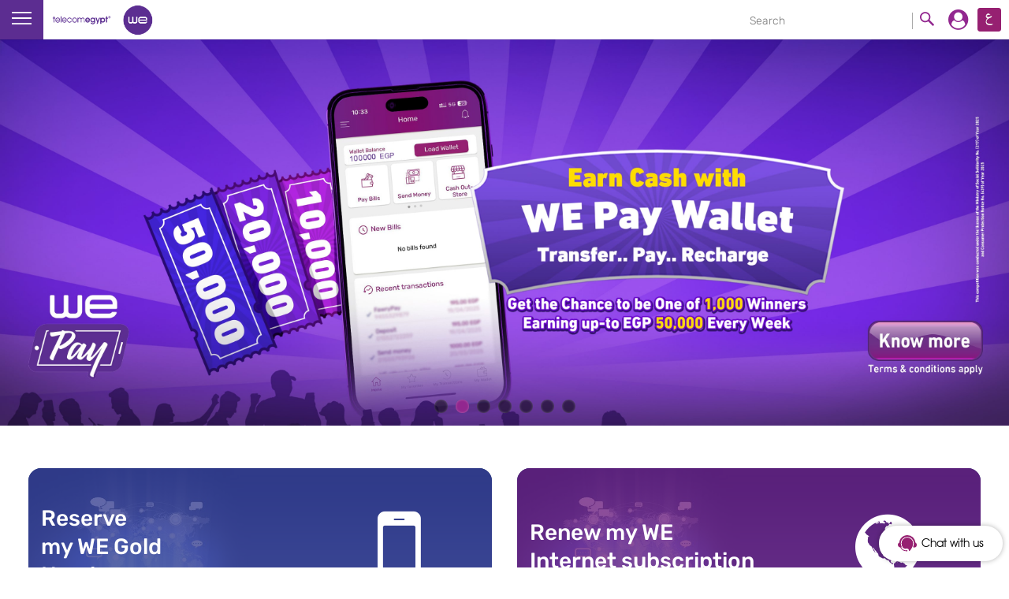

--- FILE ---
content_type: application/javascript
request_url: https://te.eg/TEStaticThemeResidential8/themes/Portal8.0/css/tedata/scripts/MainSliderDataLayer.js
body_size: 324
content:
$(document).ready(function() {
$("div.slider.js-slider--full ul.direction-nav a").click(
		
		function(){dataLayer.push({'event' : 'fire_event', 'category' : ' Main Slider ', 'action' : ' Click ', 'label' : decodeURIComponent(document.querySelector('li.slider__list__item.active-slide a').href.substring(document.querySelector('li.slider__list__item.active-slide a').href.lastIndexOf('1dmy&urile=wcm%3apath%3a%2Fte%2')+32)).replace(/\+/g,' ') });
		});

});


--- FILE ---
content_type: text/plain
request_url: https://www.google-analytics.com/j/collect?v=1&_v=j102&a=1368980179&t=pageview&_s=1&dl=https%3A%2F%2Fte.eg%2Fwps%2Fportal%2Fte%2FPersonal%2FHelp%2520And%2520Support%2520l%2FFAQ%2F!ut%2Fp%2Fz0%2Fhc7NDoIwEATgV_HisdmKSLiSyI8SJUYTtRez1hWqUKRW9PHl7MEeZzL5MiDgAEJjr0q0qtVYD_koglO-mXuTIuV5mochj1bZwt9lhcejALakYQni_2hQ1K3rRARCttrSx8LB0phXVD_G_IrdL1H4WcKjOIjjebj20mTmINTQmOHv6K2M0uXoSaZXkhzPPN_BytfTtg0ZJtEQQ31hteqJyQqtg95MHHSDU7zD457umTjP6r7ZfwEou-mb%2F%3Furi%3Dnm%3Aoid%3AZ6_KQD21OG0KOKN30AM9D0CF610M7&ul=en-us%40posix&dt=Telecom%20Egypt%20Home&sr=1280x720&vp=1280x720&_u=YEBAAAABAAAAAC~&jid=860589111&gjid=1312971353&cid=1262730827.1766164614&tid=UA-6641213-30&_gid=1937579580.1766164614&_r=1&_slc=1&gtm=45He5ca1n71WDKK63v71866913za200zd71866913&gcd=13l3l3l3l1l1&dma=0&tag_exp=103116026~103200004~104527906~104528500~104684208~104684211~105391252~115583767~115616985~115938465~115938469~116184927~116184929~116251938~116251940~116682875~116744867&z=228212012
body_size: -447
content:
2,cG-P78FD21ZQ7

--- FILE ---
content_type: application/javascript
request_url: https://te.eg/TEStaticThemeResidential8/themes/Portal8.0/css/tedata/scripts/comparison.js
body_size: 5302
content:
document.addEventListener("DOMContentLoaded", function (event) {


    var lang = document.querySelector("html").getAttribute("lang");
    var compareList = [];
    var cardType = "";
    var names = [];
    var featuresName = [];
    if (window) {
        window.console.log = function () {};
    }
    createIds = function () {
        console.log("enter create ids");
        let checkButtons = document.querySelectorAll('.compare-checkbox input');

        for (const [i, btn] of checkButtons.entries()) {
            let dataVal = btn.getAttribute('data-value');
            let card = dataVal.split("__");
            btn.setAttribute('id', `${card[0]+"_"+card[1]+"_"+card[2]+"_"+i}`);
        }
    }
    createIds();

    //reset function
    // var clearBtn = document.querySelector(".btn-reset");
    // clearBtn.addEventListener("click", clearAll);

    clearAll= function() {
        compareList = [];
        localStorage.clear();
        document.querySelector('.compareBtn').classList.add("dimmed");
        document.querySelector('.compareBtn .compare-count').style.display = "none";
        document.querySelector('.compareBtn').style.display = "none";
        document.querySelector("#compare-table-modal .comparison-section").classList.add("empty-state");
        updateCompare();
        updateView();
    }

    hideEmptyRows = function () {
        var rows = document.getElementById("comparison-table").querySelectorAll("tr");
        rows.forEach(row => {
            var rowCount = row.querySelectorAll("td:not(:first-child)").length;
            var count = 0;
            row.querySelectorAll("td:not(:first-child)").forEach(col => {
                if (col.innerText == "") {
                    count += 1;
                }
            })
            if (count == rowCount) {
                row.style.display = ("none");
            }
        });

    }

    createTable = function (items, names, count, values) {
        console.log("items in table");
        console.log(items);
        console.log(names);
        console.log(values);
        console.log("names:" + names + "items:" + JSON.stringify(items) + "count=" + count)
        document.querySelector("#comparison-table").innerHTML = "";
        var table = document.getElementById("comparison-table");
        var tableBody = table.appendChild(document.createElement('tbody'));
        //loop to get id for remove button

        var removeRow = document.createElement('tr');
        var removeRowcolFirst = document.createElement('td');
        tableBody.appendChild(removeRow);
        removeRow.appendChild(removeRowcolFirst);
        if (lang == "en") {
            removeRowcolFirst.innerHTML += "Remove Package";
        } else {
            removeRowcolFirst.innerHTML += "حذف العرض";

        }
        //  //reset function
        // removeRowcolFirst.querySelector("span").setAttribute('onclick', `clearAll();`); // for FF
        // removeRowcolFirst.querySelector("span").onclick = function () {
        //     clearAll()
        // }; // for IE

        for (let x = 0; x < items.length; x++) {
            var removeRowCols = document.createElement('td');
            removeRow.appendChild(removeRowCols);
            if (lang == "en") {
                removeRowCols.innerHTML += "<td><span>X Remove</span></td>";
            } else {
                removeRowCols.innerHTML += "<td><span>حذف X </span></td>";
            }
            removeRowCols.querySelector("span").setAttribute('onclick', `removeItem(${items[x].id});`); // for FF
            removeRowCols.querySelector("span").onclick = function () {
                removeItem(items[x].id)
            }; // for IE
        }

        for (let i = 0; i < count; i++) {
            var row = document.createElement('tr');
            var colFirst = document.createElement('td');
            tableBody.appendChild(row);
            row.appendChild(colFirst);
            console.log("names[i]" + `${names[i]}` + names[i]);
            colFirst.innerHTML += `${names[i]}`;
            for (let x = 0; x < items.length; x++) {
                var cols = document.createElement('td');
                row.appendChild(cols);
                cols.innerHTML += `${items[x].data[values[i]]}`;
            }

        }
        var subscribeRow = document.createElement('tr');
        var subscribeRowColFirst = document.createElement('td');
        tableBody.appendChild(subscribeRow);
        subscribeRow.appendChild(subscribeRowColFirst);
        if (lang == "en") {
            subscribeRowColFirst.innerHTML += "Your Action";

        } else {
            subscribeRowColFirst.innerHTML += "اشتراك";

        }
        for (let x = 0; x < items.length; x++) {
            var subscribeRowCols = document.createElement('td');
            subscribeRow.appendChild(subscribeRowCols);
            if (items[x].url !== "") {
                if (lang == "en") {
                    subscribeRowCols.innerHTML += "<td><a>Subscribe Now</a></td>";

                } else {
                    subscribeRowCols.innerHTML += "<td><a> اشترك الآن</a></td>";

                }
                subscribeRowCols.querySelector("a").setAttribute('href', items[x].url);
            } else {
                subscribeRowCols.innerHTML += ""
            }
        }
        hideEmptyRows();
    }


    updateFeauturesNames = function () {
        if (cardType === "Mobile") {

            if (lang == "en") {
                featuresName = ["Plan", "Description", "Monthly Fees", "Units", "Minutes", "SMS", "MI", "Social MBs", "Non-Social MBs",
                    "On-Peak FBB Quota", "Off-Peak FBB Quota", "Entertainment content"
                ];
            } else {
                featuresName = ["النظام", " تفاصيل", "الاشتراك الشهري", "وحدات", "دفائق", "رسائل نصية", "موبايل إنترنت", "مواقع التواصل الاجتماعي",
                    "مواقع أخري", "سعة الإنترنت الأرضي في أوقات الذروة",
                    "سعة الإنترنت الأرضي في غير أوقات الذروة", "محتوى ترفيهي"
                ];
            }
            return featuresName;
        } else if (cardType === "MBB") {

            if (lang == "en") {
                featuresName = ["Plan", "Monthly Fees", "Minutes", "MI", "SMS", "Family Lines", "Family Intra Minutes", "Landline Bundles", "Home Internet Package",
                    "International minutes", "Data Roaming Bundles", "Roaming Recieving Minutes", "Entertainment content", "Loyalty Points", "Monthly Bonus Points", "Loyalty Vouchers",
                    "Device Vouchers", "Handset installment limit", "We Pay Annual voucher"
                ];
            } else {
                featuresName = ["الخطة", "الاشتراك الشهري", "الدقائق", "موبايل إنترنت", "رسائل نصية", "خطوط اضافية ( العيلة)", "دقائق مخصصة لخطوط العيلة", "باقات الخط الأرضي", "باقة الإنترنت الأرضي",
                    "دقائق دولية", "باقات التجوال - إنترنت", "دقائق التجوال - استقبال", "محتوي ترفيهي", "نقاط", "نقاط إضافية شهرية", " كوبونات الشراء",
                    " قسيمة شراء أجهزة", "تقسيط أجهزة الموبايل", "قسيمة We Pay السنوية"
                ];
            }
            return featuresName;
        } else if (cardType === "FBB") {

            if (lang == "en") {
                featuresName = ["Package Name", "Speed", "Quota", "Price", "Offer", "Entertainment Content",
                    "Renewal"
                ];
            } else {
                featuresName = ["الخطة", "السرعة", "السعة", "السعر", "العرض", "المحتوي الترفيهي",
                    "التجديد"
                ];
            }

            return featuresName;

        } else if (cardType === "WEAir") {

            if (lang == "en") {
                featuresName = ["Package Name", "Quota", "Monthly Fees"];
            } else {
                featuresName = ["اسم الباقة", " السعة", "الاشتراك الشهري"];
            }

            return featuresName;
        }
    }

    updateCompare = function () {

        if (compareList.length > 0) {
            document.querySelector('.compareBtn').style.display = "block";
            document.querySelector('.compareBtn .compare-count').style.display = "block";
            document.querySelector('.btn-reset').style.display = "block";
            document.querySelector('.compareBtn button .compare-count').innerHTML = ` (${compareList.length})`;

            document.querySelector('.compareBtn').classList.remove("dimmed");

            console.log("featuresNames" + featuresName)
            // var featuresNames=featuresName;
            //length of properties names to add tr 
            var featuresLength = Object.keys(compareList[0].data).length;
            var featuresvalues = Object.keys(compareList[0].data);
            featuresName = updateFeauturesNames();
            console.log("fatures names: " + featuresName)
            console.log("fatures length: " + featuresLength)
            console.log("fatures values: " + featuresvalues)

            createTable(compareList, featuresName, featuresLength, featuresvalues);

        } else {
            document.querySelector('.compareBtn').classList.add("dimmed");
            document.querySelector('.compareBtn .compare-count').style.display = "none";
            document.querySelector('.btn-reset').style.display = "none";
            document.querySelector("#compare-table-modal .comparison-section").classList.add("empty-state");
        }


    }

    getTypeProps = function (cardProps, subscribeUrl, itemID) {
        if (cardProps[0] === "Mobile") {
            console.log("enter mobile" + cardProps[0])
            //"type__category__subCategory__monthly fees__entertainment content________________________________________plan__minutes__mi__sms__units__social MBs__Non social MBs__onPeak FBB quota__offPeak FBB quota__description"
            let indexArr = [0, 1, 2, 3, 4, 24, 25, 26, 27, 28, 29, 30, 31, 32, 33];
            //             [0, 1, 2, 3, 4, 5 , 6 , 7 , 8 , 9 ,10,11,12,13,14]
            let titlesArr = ["Plan", "Monthly Fees", "Units", "Minutes", "SMS", "MI", "Social MBs", "Non-Social MBs",
                "On-Peak FBB Quota", "Off-Peak FBB Quota", "Entertainment content", "Description"
            ];
            if (lang == "en") {
                featuresName = ["Plan", "Description", "Monthly Fees", "Units", "Minutes", "SMS", "MI", "Social MBs", "Non-Social MBs",
                    "On-Peak FBB Quota", "Off-Peak FBB Quota", "Entertainment content"
                ];
            } else {
                featuresName = ["النظام", " تفاصيل", "الاشتراك الشهري", "وحدات", "دفائق", "رسائل نصية", "موبايل إنترنت", "مواقع التواصل الاجتماعي",
                    "مواقع أخري", "سعة الإنترنت الأرضي في أوقات الذروة",
                    "سعة الإنترنت الأرضي في غير أوقات الذروة", "محتوى ترفيهي"
                ];
            }
            // names=titlesArr;
            let item = {
                //Mobile id "type_price_plan"
                id: itemID,
                url: subscribeUrl,
                data: {}
            }
            item.data[titlesArr[0]] = cardProps[indexArr[5]];
            item.data[titlesArr[11]] = cardProps[indexArr[14]];
            item.data[titlesArr[1]] = cardProps[indexArr[3]];
            item.data[titlesArr[2]] = cardProps[indexArr[9]];
            item.data[titlesArr[3]] = cardProps[indexArr[6]];
            item.data[titlesArr[4]] = cardProps[indexArr[8]];
            item.data[titlesArr[5]] = cardProps[indexArr[7]];
            item.data[titlesArr[6]] = cardProps[indexArr[10]];
            item.data[titlesArr[7]] = cardProps[indexArr[11]];
            item.data[titlesArr[8]] = cardProps[indexArr[12]];
            item.data[titlesArr[9]] = cardProps[indexArr[13]];
            item.data[titlesArr[10]] = cardProps[indexArr[4]];
            return item;
        } else if (cardProps[0] === "MBB") {
            //"type__category__subCategory__monthly fees__entertainment content______________Family lines__family intra minutes__landline bundles__home internet package__international minutes__data roaming bundles__toaming recieving minutes__loyalty points__monthly bonus points__device vouchers__handset installment__we pay annual voucher__loyality vouchers__plan__minutes__mi__sms____________"
            let indexArr = [0, 1, 2, 3, 4, 11, 12, 13, 14, 15, 16, 17, 18, 19, 20, 21, 22, 23, 24, 25, 26, 27];
            //             [0, 1, 2, 3, 4, 5 , 6 , 7 , 8 , 9 , 10, 11, 12, 13, 14, 15, 16,17,18,19,20,21]
            let titlesArr = ["Plan", "Monthly Fees", "Minutes", "MI", "SMS", "Family Lines", "Family Intra Minutes", "Landline Bundles", "Home Internet Package",
                "International minutes", "Data Roaming Bundles", "Roaming Recieving Minutes", "Entertainment content", "Loyalty Points", "Monthly Bonus Points", "Loyalty Vouchers",
                "Device Vouchers", "Handset installment limit", "We Pay Annual voucher"
            ];
            if (lang == "en") {
                featuresName = ["Plan", "Monthly Fees", "Minutes", "MI", "SMS", "Family Lines", "Family Intra Minutes", "Landline Bundles", "Home Internet Package",
                    "International minutes", "Data Roaming Bundles", "Roaming Recieving Minutes", "Entertainment content", "Loyalty Points", "Monthly Bonus Points", "Loyalty Vouchers",
                    "Device Vouchers", "Handset installment limit", "We Pay Annual voucher"
                ];
            } else {
                featuresName = ["الخطة", "الاشتراك الشهري", "الدقائق", "موبايل إنترنت", "رسائل نصية", "خطوط اضافية ( العيلة)", "دقائق مخصصة لخطوط العيلة", "باقات الخط الأرضي", "باقة الإنترنت الأرضي",
                    "دقائق دولية", "باقات التجوال - إنترنت", "دقائق التجوال - استقبال", "محتوي ترفيهي", "نقاط", "نقاط إضافية شهرية", " كوبونات الشراء",
                    " قسيمة شراء أجهزة", "تقسيط أجهزة الموبايل", "قسيمة We Pay السنوية"
                ];
            }
            let item = {
                id: itemID,
                url: subscribeUrl,
                data: {}
            }
            item.data[titlesArr[0]] = cardProps[indexArr[18]];
            item.data[titlesArr[1]] = cardProps[indexArr[3]];
            item.data[titlesArr[2]] = cardProps[indexArr[19]];
            item.data[titlesArr[3]] = cardProps[indexArr[20]];
            item.data[titlesArr[4]] = cardProps[indexArr[21]];
            item.data[titlesArr[5]] = cardProps[indexArr[5]];
            item.data[titlesArr[6]] = cardProps[indexArr[6]];
            item.data[titlesArr[7]] = cardProps[indexArr[7]];
            item.data[titlesArr[8]] = cardProps[indexArr[8]];
            item.data[titlesArr[9]] = cardProps[indexArr[9]];
            item.data[titlesArr[10]] = cardProps[indexArr[10]];
            item.data[titlesArr[11]] = cardProps[indexArr[11]];
            item.data[titlesArr[12]] = cardProps[indexArr[4]];
            item.data[titlesArr[13]] = cardProps[indexArr[12]];
            item.data[titlesArr[14]] = cardProps[indexArr[13]];
            item.data[titlesArr[15]] = cardProps[indexArr[17]];
            item.data[titlesArr[16]] = cardProps[indexArr[14]];
            item.data[titlesArr[17]] = cardProps[indexArr[15]];
            item.data[titlesArr[18]] = cardProps[indexArr[16]];
            return item;
        } else if (cardProps[0] === "FBB") {
            //"type__category__subCategory____entertainment content__package name__speed__Quota__Price__offer__renewal________________________________________________"
            let indexArr = [0, 1, 2, 4, 5, 6, 7, 8, 9, 10];
            //             [0, 1, 2, 3, 4, 5, 6, 7, 8, 9]
            let titlesArr = ["Package Name", "Speed", "Quota", "Price", "Offer", "Entertainment Content",
                "Renewal"
            ];
            if (lang == "en") {
                featuresName = ["Package Name", "Speed", "Quota", "Price", "Offer", "Entertainment Content",
                    "Renewal"
                ];
            } else {
                featuresName = ["الخطة", "السرعة", "السعة", "السعر", "العرض", "المحتوي الترفيهي",
                    "التجديد"
                ];
            }

            let item = {
                id: itemID,
                url: subscribeUrl,
                data: {}
            }

            item.data[titlesArr[0]] = cardProps[indexArr[4]];
            item.data[titlesArr[1]] = cardProps[indexArr[5]];
            item.data[titlesArr[2]] = cardProps[indexArr[6]];
            item.data[titlesArr[3]] = cardProps[indexArr[7]];
            item.data[titlesArr[4]] = cardProps[indexArr[8]];
            item.data[titlesArr[5]] = cardProps[indexArr[3]];
            item.data[titlesArr[6]] = cardProps[indexArr[9]];
            return item;
        } else if (cardProps[0] === "WEAir") {
            console.log("enter we air")
            //"type__category__subCategory__monthly fees____package name____Quota______________________________________________________" 
            let indexArr = [0, 1, 2, 3, 5, 7];
            //             [0, 1, 2, 3, 4, 5]
            let titlesArr = ["Package Name", "Quota", "Monthly Fees"];
            if (lang == "en") {
                featuresName = ["Package Name", "Quota", "Monthly Fees"];
            } else {
                featuresName = ["اسم الباقة", " السعة", "الاشتراك الشهري"];
            }
            let item = {
                id: itemID,
                url: subscribeUrl,
                data: {}
            }

            item.data[titlesArr[0]] = cardProps[indexArr[4]];
            item.data[titlesArr[1]] = cardProps[indexArr[5]];
            item.data[titlesArr[2]] = cardProps[indexArr[3]];
            return item;
        }
    }



    updateView = function () {

        let checkButtons = document.querySelectorAll('.compare-checkbox input');

        if (window.localStorage.getItem("items")) {
            compareList = JSON.parse(window.localStorage.getItem("items"));
            cardType = JSON.parse(window.localStorage.getItem("cardType"));
            for (const btn of checkButtons) {
                let dataVal = btn.getAttribute('data-value');
                console.log("dataVal" + dataVal)
                let cardFooter = btn.closest(".subscribe-card");
                let subscribeUrl;
                if (cardFooter.querySelector('.subscribe-link') !== null) {
                    //present
                    subscribeUrl = cardFooter.querySelector(".subscribe-link").getAttribute('href');
                } else {
                    //not present
                    subscribeUrl = ""
                }
                let card = dataVal.split("__");
                let id = btn.getAttribute("id");
                let item = getTypeProps(card, subscribeUrl, id);
                console.log("item");
                console.log(item);
                const isElementPresent = compareList.some((o) => o.id === id);
                if (isElementPresent) {
                    btn.checked = true;
                    console.log("item" + JSON.stringify(item));
                } else {
                    btn.checked = false;
                }
            }
        } else {
            for (const btn of checkButtons) {
                btn.checked = false;
            }
        }

        updateCompare();
    }

    removeDisabled = function () {
        let allInputs = document.querySelectorAll(".compare-checkbox");

        allInputs.forEach(o => {
            o.classList.add("clickable");
        })
    }

    // var hasCompareCheckbox = document.getElementsByClassName('compare-checkbox');
    if (document.getElementsByClassName('compare-checkbox').length > 0) {
        console.log("has check boxes")
        if (localStorage.length !== 0) {
            removeDisabled();
            updateView();
        } else {
            removeDisabled();
            let checkButtons = document.querySelectorAll('.compare-checkbox input');

            for (const btn of checkButtons) {
                btn.checked = false;
            }
        }
    }


    checkItemExist = function (item) {
        let itemID = item.id;
        const isElementPresent = compareList.some((o) => o.id === itemID);
        if (!isElementPresent) {
            compareList.push(item);
            localStorage.clear()
            window.localStorage.setItem("items", JSON.stringify(compareList));
            window.localStorage.setItem("cardType", JSON.stringify(cardType));
            return true;
        } else {

            removeItem(itemID);
            return false;
        }
    }



    removeItem = function (itemID) {
        var index = compareList.map(x => {
            return x.id;
        }).indexOf(itemID);

        compareList.splice(index, 1);
        if (compareList.length > 0) {
            localStorage.clear();
            window.localStorage.setItem("items", JSON.stringify(compareList));
            window.localStorage.setItem("cardType", JSON.stringify(cardType));
        } else {
            localStorage.clear();
            document.querySelector(".compareBtn").style.display = "none";
        }
        updateCompare();
        updateView();
    }

    checkCardType = function (type) {
        if (type === cardType) {
            return true;
        } else {
            return false;
        }
    }

    //reset and add new item 
    resetAddNew = function (checkedItem, cardType, item) {
        compareList = [];
        compareList.push(item);
        localStorage.clear()
        window.localStorage.setItem("items", JSON.stringify(compareList));
        window.localStorage.setItem("cardType", JSON.stringify(cardType));
        checkedItem.checked = true;
        closePopup();
        updateCompare();
        updateView();

    }
    //store item function
    addItem = function (checkedItem) {
        let cardFooter = checkedItem.closest(".subscribe-card");
        let subscribeUrl;
        if (cardFooter.querySelector('.subscribe-link') !== null) {
            //present
            subscribeUrl = cardFooter.querySelector(".subscribe-link").getAttribute('href');
        } else {
            //not present
            subscribeUrl = ""
        }
        let dataVal = checkedItem.getAttribute('data-value');
        var card = dataVal.split("__");
        let id = checkedItem.getAttribute("id");
        var item = getTypeProps(card, subscribeUrl, id);
        if (compareList.length == 0) {
            cardType = card[0];
            compareList.push(item);
            localStorage.clear()
            window.localStorage.setItem("items", JSON.stringify(compareList));
            window.localStorage.setItem("cardType", JSON.stringify(cardType));
            checkedItem.checked = true;
        } else {
            let checkType = checkCardType(card[0]);
            if (checkType) {
                if ((compareList.length == 3) && (checkedItem.checked !== false)) {
                    var img = document.createElement('img');

                    // img.src = 'images/popupicon1.png';
                    img.src = '/TEStaticThemeResidential8/themes/Portal8.0/css/tedata/images/popupicon1.png';

                    var confirmBtn = document.createElement('button');
                    confirmBtn.classList.add('btn', 'btn-primary')
                    confirmBtn.setAttribute('onclick', "closePopup()"); // for FF
                    confirmBtn.onclick = function () {
                        closePopup()
                    }; // for IE
                    document.querySelector('.compare-popup-img').appendChild(img);
                    if (lang == "en") {
                        document.querySelector(".compare-popup p").innerHTML =
                            "The comparison list contains a maximum of 3 products";
                        document.querySelector(".compare-popup h5").innerHTML =
                            "Add up to 3 products to compare.";
                        confirmBtn.innerHTML += "Ok";
                    } else {
                        document.querySelector(".compare-popup p").innerHTML =
                            "قائمة المقارنة تحتوي علي 3 منتجات بحد اقصي";
                        document.querySelector(".compare-popup h5").innerHTML =
                            "أضف 3 منتجات بحد اقصي للمقارنة";
                        confirmBtn.innerHTML += "تم";
                    }
                    document.querySelector(".compare-popup .compare-popup-btns").appendChild(confirmBtn);
                    document.querySelector(".compare-popup-bg").style.display = "block";
                    checkedItem.checked = false;

                } else {

                    var checkResult = checkItemExist(item);
                    if (checkResult == true) {
                        console.log("true");
                        checkedItem.checked = true;
                    } else {
                        console.log("false")
                        checkedItem.checked = false;
                    }
                }
            } else {
                var img = document.createElement('img');

                // img.src = 'images/popupicon2.png';
                img.src = '/TEStaticThemeResidential8/themes/Portal8.0/css/tedata/images/popupicon2.png';

                document.querySelector('.compare-popup-img').appendChild(img);
                checkedItem.checked = false;
                var confirmBtn = document.createElement('button');
                var resetBtn = document.createElement('button');
                resetBtn.classList.add('btn', 'btn-outline-primary2');
                console.log("item here " + item + checkedItem + card[0]);
                resetBtn.setAttribute('onclick', "resetAddNew(" + checkedItem + "," + card[0] + "," + item + ")"); // for FF
                resetBtn.onclick = function () {
                    console.log("item" + card[0] + item)
                    resetAddNew(checkedItem, card[0], item)
                }; // for IE
                confirmBtn.classList.add('btn', 'btn-primary', 'px-26')
                confirmBtn.setAttribute('onclick', "closePopup()"); // for FF
                confirmBtn.onclick = function () {
                    closePopup();
                }; // for IE
                if (lang == "en") {
                    document.querySelector(".compare-popup p").innerHTML =
                        "Sorry you can’t compare between different types of products";
                    document.querySelector(".compare-popup h5").innerHTML =
                        "Please add products of the same categrory.";
                    confirmBtn.innerHTML += " Cancel";
                    resetBtn.innerHTML += "Reset";

                } else {
                    document.querySelector(".compare-popup p").innerHTML =
                        "عفواً، لا يمكنك المقارنة بين أنواع منتجات مختلفة";
                    document.querySelector(".compare-popup h5").innerHTML =
                        "الرجاء إضافة منتجات من نفس النوع.";
                    confirmBtn.innerHTML += " إلغاء ";
                    resetBtn.innerHTML += "إعادة تعيين";
                }
                document.querySelector(".compare-popup .compare-popup-btns").appendChild(confirmBtn);
                document.querySelector(".compare-popup .compare-popup-btns").appendChild(resetBtn);
                document.querySelector(".compare-popup-bg").style.display = "block";

            }

        }

        updateCompare();

    }

    toggleModal = function () {
        if (document.querySelector(".compareBtn").classList.contains("dimmed")) {
            document.querySelector("#compare-table-modal .comparison-section").classList.add("empty-state");
        } else {
            document.querySelector("#compare-table-modal .comparison-section").classList.remove("empty-state");
        }
        var modal = document.querySelector("#compare-table-modal");
        modal.classList.toggle("shown");


        if (document.querySelector('#compare-table-modal').classList.contains('shown')) {
            console.log("has shown")
            document.body.style.overflowY = "hidden";
        } else {
            document.body.style.overflowY = "unset";
        }
    }

    closePopup = function () {
        document.querySelector(".compare-popup-bg").style.display = 'none';
        document.querySelector(".compare-popup p").innerHTML = "";
        document.querySelector(".compare-popup h5").innerHTML = "";
        document.querySelector(".compare-popup .compare-popup-img").innerHTML = "";
        document.querySelector(".compare-popup .compare-popup-btns").innerHTML = "";
    }

});

--- FILE ---
content_type: application/javascript
request_url: https://te.eg/TEStaticThemeResidential8/themes/Portal8.0/css/tedata/scripts/vendor.js
body_size: 147237
content:
!function(a, b) {
    "object" == typeof module && "object" == typeof module.exports ? module.exports = a.document ? b(a, !0) : function(a) {
        if (!a.document)
            throw new Error("jQuery requires a window with a document");
        return b(a)
    }
    : b(a)
}("undefined" != typeof window ? window : this, function(a, b) {
    function c(a) {
        var b = "length"in a && a.length
          , c = ea.type(a);
        return "function" !== c && !ea.isWindow(a) && (!(1 !== a.nodeType || !b) || ("array" === c || 0 === b || "number" == typeof b && b > 0 && b - 1 in a))
    }
    function d(a, b, c) {
        if (ea.isFunction(b))
            return ea.grep(a, function(a, d) {
                return !!b.call(a, d, a) !== c
            });
        if (b.nodeType)
            return ea.grep(a, function(a) {
                return a === b !== c
            });
        if ("string" == typeof b) {
            if (ma.test(b))
                return ea.filter(b, a, c);
            b = ea.filter(b, a)
        }
        return ea.grep(a, function(a) {
            return ea.inArray(a, b) >= 0 !== c
        })
    }
    function e(a, b) {
        do
            a = a[b];
        while (a && 1 !== a.nodeType);return a
    }
    function f(a) {
        var b = ua[a] = {};
        return ea.each(a.match(ta) || [], function(a, c) {
            b[c] = !0
        }),
        b
    }
    function g() {
        oa.addEventListener ? (oa.removeEventListener("DOMContentLoaded", h, !1),
        a.removeEventListener("load", h, !1)) : (oa.detachEvent("onreadystatechange", h),
        a.detachEvent("onload", h))
    }
    function h() {
        (oa.addEventListener || "load" === event.type || "complete" === oa.readyState) && (g(),
        ea.ready())
    }
    function i(a, b, c) {
        if (void 0 === c && 1 === a.nodeType) {
            var d = "data-" + b.replace(za, "-$1").toLowerCase();
            if (c = a.getAttribute(d),
            "string" == typeof c) {
                try {
                    c = "true" === c || "false" !== c && ("null" === c ? null : +c + "" === c ? +c : ya.test(c) ? ea.parseJSON(c) : c)
                } catch (e) {}
                ea.data(a, b, c)
            } else
                c = void 0
        }
        return c
    }
    function j(a) {
        var b;
        for (b in a)
            if (("data" !== b || !ea.isEmptyObject(a[b])) && "toJSON" !== b)
                return !1;
        return !0
    }
    function k(a, b, c, d) {
        if (ea.acceptData(a)) {
            var e, f, g = ea.expando, h = a.nodeType, i = h ? ea.cache : a, j = h ? a[g] : a[g] && g;
            if (j && i[j] && (d || i[j].data) || void 0 !== c || "string" != typeof b)
                return j || (j = h ? a[g] = W.pop() || ea.guid++ : g),
                i[j] || (i[j] = h ? {} : {
                    toJSON: ea.noop
                }),
                "object" != typeof b && "function" != typeof b || (d ? i[j] = ea.extend(i[j], b) : i[j].data = ea.extend(i[j].data, b)),
                f = i[j],
                d || (f.data || (f.data = {}),
                f = f.data),
                void 0 !== c && (f[ea.camelCase(b)] = c),
                "string" == typeof b ? (e = f[b],
                null == e && (e = f[ea.camelCase(b)])) : e = f,
                e
        }
    }
    function l(a, b, c) {
        if (ea.acceptData(a)) {
            var d, e, f = a.nodeType, g = f ? ea.cache : a, h = f ? a[ea.expando] : ea.expando;
            if (g[h]) {
                if (b && (d = c ? g[h] : g[h].data)) {
                    ea.isArray(b) ? b = b.concat(ea.map(b, ea.camelCase)) : b in d ? b = [b] : (b = ea.camelCase(b),
                    b = b in d ? [b] : b.split(" ")),
                    e = b.length;
                    for (; e--; )
                        delete d[b[e]];
                    if (c ? !j(d) : !ea.isEmptyObject(d))
                        return
                }
                (c || (delete g[h].data,
                j(g[h]))) && (f ? ea.cleanData([a], !0) : ca.deleteExpando || g != g.window ? delete g[h] : g[h] = null)
            }
        }
    }
    function m() {
        return !0
    }
    function n() {
        return !1
    }
    function o() {
        try {
            return oa.activeElement
        } catch (a) {}
    }
    function p(a) {
        var b = Ka.split("|")
          , c = a.createDocumentFragment();
        if (c.createElement)
            for (; b.length; )
                c.createElement(b.pop());
        return c
    }
    function q(a, b) {
        var c, d, e = 0, f = typeof a.getElementsByTagName !== xa ? a.getElementsByTagName(b || "*") : typeof a.querySelectorAll !== xa ? a.querySelectorAll(b || "*") : void 0;
        if (!f)
            for (f = [],
            c = a.childNodes || a; null != (d = c[e]); e++)
                !b || ea.nodeName(d, b) ? f.push(d) : ea.merge(f, q(d, b));
        return void 0 === b || b && ea.nodeName(a, b) ? ea.merge([a], f) : f
    }
    function r(a) {
        Ea.test(a.type) && (a.defaultChecked = a.checked)
    }
    function s(a, b) {
        return ea.nodeName(a, "table") && ea.nodeName(11 !== b.nodeType ? b : b.firstChild, "tr") ? a.getElementsByTagName("tbody")[0] || a.appendChild(a.ownerDocument.createElement("tbody")) : a
    }
    function t(a) {
        return a.type = (null !== ea.find.attr(a, "type")) + "/" + a.type,
        a
    }
    function u(a) {
        var b = Va.exec(a.type);
        return b ? a.type = b[1] : a.removeAttribute("type"),
        a
    }
    function v(a, b) {
        for (var c, d = 0; null != (c = a[d]); d++)
            ea._data(c, "globalEval", !b || ea._data(b[d], "globalEval"))
    }
    function w(a, b) {
        if (1 === b.nodeType && ea.hasData(a)) {
            var c, d, e, f = ea._data(a), g = ea._data(b, f), h = f.events;
            if (h) {
                delete g.handle,
                g.events = {};
                for (c in h)
                    for (d = 0,
                    e = h[c].length; d < e; d++)
                        ea.event.add(b, c, h[c][d])
            }
            g.data && (g.data = ea.extend({}, g.data))
        }
    }
    function x(a, b) {
        var c, d, e;
        if (1 === b.nodeType) {
            if (c = b.nodeName.toLowerCase(),
            !ca.noCloneEvent && b[ea.expando]) {
                e = ea._data(b);
                for (d in e.events)
                    ea.removeEvent(b, d, e.handle);
                b.removeAttribute(ea.expando)
            }
            "script" === c && b.text !== a.text ? (t(b).text = a.text,
            u(b)) : "object" === c ? (b.parentNode && (b.outerHTML = a.outerHTML),
            ca.html5Clone && a.innerHTML && !ea.trim(b.innerHTML) && (b.innerHTML = a.innerHTML)) : "input" === c && Ea.test(a.type) ? (b.defaultChecked = b.checked = a.checked,
            b.value !== a.value && (b.value = a.value)) : "option" === c ? b.defaultSelected = b.selected = a.defaultSelected : "input" !== c && "textarea" !== c || (b.defaultValue = a.defaultValue)
        }
    }
    function y(b, c) {
        var d, e = ea(c.createElement(b)).appendTo(c.body), f = a.getDefaultComputedStyle && (d = a.getDefaultComputedStyle(e[0])) ? d.display : ea.css(e[0], "display");
        return e.detach(),
        f
    }
    function z(a) {
        var b = oa
          , c = _a[a];
        return c || (c = y(a, b),
        "none" !== c && c || ($a = ($a || ea("<iframe frameborder='0' width='0' height='0'/>")).appendTo(b.documentElement),
        b = ($a[0].contentWindow || $a[0].contentDocument).document,
        b.write(),
        b.close(),
        c = y(a, b),
        $a.detach()),
        _a[a] = c),
        c
    }
    function A(a, b) {
        return {
            get: function() {
                var c = a();
                if (null != c)
                    return c ? void delete this.get : (this.get = b).apply(this, arguments)
            }
        }
    }
    function B(a, b) {
        if (b in a)
            return b;
        for (var c = b.charAt(0).toUpperCase() + b.slice(1), d = b, e = mb.length; e--; )
            if (b = mb[e] + c,
            b in a)
                return b;
        return d
    }
    function C(a, b) {
        for (var c, d, e, f = [], g = 0, h = a.length; g < h; g++)
            d = a[g],
            d.style && (f[g] = ea._data(d, "olddisplay"),
            c = d.style.display,
            b ? (f[g] || "none" !== c || (d.style.display = ""),
            "" === d.style.display && Ca(d) && (f[g] = ea._data(d, "olddisplay", z(d.nodeName)))) : (e = Ca(d),
            (c && "none" !== c || !e) && ea._data(d, "olddisplay", e ? c : ea.css(d, "display"))));
        for (g = 0; g < h; g++)
            d = a[g],
            d.style && (b && "none" !== d.style.display && "" !== d.style.display || (d.style.display = b ? f[g] || "" : "none"));
        return a
    }
    function D(a, b, c) {
        var d = ib.exec(b);
        return d ? Math.max(0, d[1] - (c || 0)) + (d[2] || "px") : b
    }
    function E(a, b, c, d, e) {
        for (var f = c === (d ? "border" : "content") ? 4 : "width" === b ? 1 : 0, g = 0; f < 4; f += 2)
            "margin" === c && (g += ea.css(a, c + Ba[f], !0, e)),
            d ? ("content" === c && (g -= ea.css(a, "padding" + Ba[f], !0, e)),
            "margin" !== c && (g -= ea.css(a, "border" + Ba[f] + "Width", !0, e))) : (g += ea.css(a, "padding" + Ba[f], !0, e),
            "padding" !== c && (g += ea.css(a, "border" + Ba[f] + "Width", !0, e)));
        return g
    }
    function F(a, b, c) {
        var d = !0
          , e = "width" === b ? a.offsetWidth : a.offsetHeight
          , f = ab(a)
          , g = ca.boxSizing && "border-box" === ea.css(a, "boxSizing", !1, f);
        if (e <= 0 || null == e) {
            if (e = bb(a, b, f),
            (e < 0 || null == e) && (e = a.style[b]),
            db.test(e))
                return e;
            d = g && (ca.boxSizingReliable() || e === a.style[b]),
            e = parseFloat(e) || 0
        }
        return e + E(a, b, c || (g ? "border" : "content"), d, f) + "px"
    }
    function G(a, b, c, d, e) {
        return new G.prototype.init(a,b,c,d,e)
    }
    function H() {
        return setTimeout(function() {
            nb = void 0
        }),
        nb = ea.now()
    }
    function I(a, b) {
        var c, d = {
            height: a
        }, e = 0;
        for (b = b ? 1 : 0; e < 4; e += 2 - b)
            c = Ba[e],
            d["margin" + c] = d["padding" + c] = a;
        return b && (d.opacity = d.width = a),
        d
    }
    function J(a, b, c) {
        for (var d, e = (tb[b] || []).concat(tb["*"]), f = 0, g = e.length; f < g; f++)
            if (d = e[f].call(c, b, a))
                return d
    }
    function K(a, b, c) {
        var d, e, f, g, h, i, j, k, l = this, m = {}, n = a.style, o = a.nodeType && Ca(a), p = ea._data(a, "fxshow");
        c.queue || (h = ea._queueHooks(a, "fx"),
        null == h.unqueued && (h.unqueued = 0,
        i = h.empty.fire,
        h.empty.fire = function() {
            h.unqueued || i()
        }
        ),
        h.unqueued++,
        l.always(function() {
            l.always(function() {
                h.unqueued--,
                ea.queue(a, "fx").length || h.empty.fire()
            })
        })),
        1 === a.nodeType && ("height"in b || "width"in b) && (c.overflow = [n.overflow, n.overflowX, n.overflowY],
        j = ea.css(a, "display"),
        k = "none" === j ? ea._data(a, "olddisplay") || z(a.nodeName) : j,
        "inline" === k && "none" === ea.css(a, "float") && (ca.inlineBlockNeedsLayout && "inline" !== z(a.nodeName) ? n.zoom = 1 : n.display = "inline-block")),
        c.overflow && (n.overflow = "hidden",
        ca.shrinkWrapBlocks() || l.always(function() {
            n.overflow = c.overflow[0],
            n.overflowX = c.overflow[1],
            n.overflowY = c.overflow[2]
        }));
        for (d in b)
            if (e = b[d],
            pb.exec(e)) {
                if (delete b[d],
                f = f || "toggle" === e,
                e === (o ? "hide" : "show")) {
                    if ("show" !== e || !p || void 0 === p[d])
                        continue;
                    o = !0
                }
                m[d] = p && p[d] || ea.style(a, d)
            } else
                j = void 0;
        if (ea.isEmptyObject(m))
            "inline" === ("none" === j ? z(a.nodeName) : j) && (n.display = j);
        else {
            p ? "hidden"in p && (o = p.hidden) : p = ea._data(a, "fxshow", {}),
            f && (p.hidden = !o),
            o ? ea(a).show() : l.done(function() {
                ea(a).hide()
            }),
            l.done(function() {
                var b;
                ea._removeData(a, "fxshow");
                for (b in m)
                    ea.style(a, b, m[b])
            });
            for (d in m)
                g = J(o ? p[d] : 0, d, l),
                d in p || (p[d] = g.start,
                o && (g.end = g.start,
                g.start = "width" === d || "height" === d ? 1 : 0))
        }
    }
    function L(a, b) {
        var c, d, e, f, g;
        for (c in a)
            if (d = ea.camelCase(c),
            e = b[d],
            f = a[c],
            ea.isArray(f) && (e = f[1],
            f = a[c] = f[0]),
            c !== d && (a[d] = f,
            delete a[c]),
            g = ea.cssHooks[d],
            g && "expand"in g) {
                f = g.expand(f),
                delete a[d];
                for (c in f)
                    c in a || (a[c] = f[c],
                    b[c] = e)
            } else
                b[d] = e
    }
    function M(a, b, c) {
        var d, e, f = 0, g = sb.length, h = ea.Deferred().always(function() {
            delete i.elem
        }), i = function() {
            if (e)
                return !1;
            for (var b = nb || H(), c = Math.max(0, j.startTime + j.duration - b), d = c / j.duration || 0, f = 1 - d, g = 0, i = j.tweens.length; g < i; g++)
                j.tweens[g].run(f);
            return h.notifyWith(a, [j, f, c]),
            f < 1 && i ? c : (h.resolveWith(a, [j]),
            !1)
        }, j = h.promise({
            elem: a,
            props: ea.extend({}, b),
            opts: ea.extend(!0, {
                specialEasing: {}
            }, c),
            originalProperties: b,
            originalOptions: c,
            startTime: nb || H(),
            duration: c.duration,
            tweens: [],
            createTween: function(b, c) {
                var d = ea.Tween(a, j.opts, b, c, j.opts.specialEasing[b] || j.opts.easing);
                return j.tweens.push(d),
                d
            },
            stop: function(b) {
                var c = 0
                  , d = b ? j.tweens.length : 0;
                if (e)
                    return this;
                for (e = !0; c < d; c++)
                    j.tweens[c].run(1);
                return b ? h.resolveWith(a, [j, b]) : h.rejectWith(a, [j, b]),
                this
            }
        }), k = j.props;
        for (L(k, j.opts.specialEasing); f < g; f++)
            if (d = sb[f].call(j, a, k, j.opts))
                return d;
        return ea.map(k, J, j),
        ea.isFunction(j.opts.start) && j.opts.start.call(a, j),
        ea.fx.timer(ea.extend(i, {
            elem: a,
            anim: j,
            queue: j.opts.queue
        })),
        j.progress(j.opts.progress).done(j.opts.done, j.opts.complete).fail(j.opts.fail).always(j.opts.always)
    }
    function N(a) {
        return function(b, c) {
            "string" != typeof b && (c = b,
            b = "*");
            var d, e = 0, f = b.toLowerCase().match(ta) || [];
            if (ea.isFunction(c))
                for (; d = f[e++]; )
                    "+" === d.charAt(0) ? (d = d.slice(1) || "*",
                    (a[d] = a[d] || []).unshift(c)) : (a[d] = a[d] || []).push(c)
        }
    }
    function O(a, b, c, d) {
        function e(h) {
            var i;
            return f[h] = !0,
            ea.each(a[h] || [], function(a, h) {
                var j = h(b, c, d);
                return "string" != typeof j || g || f[j] ? g ? !(i = j) : void 0 : (b.dataTypes.unshift(j),
                e(j),
                !1)
            }),
            i
        }
        var f = {}
          , g = a === Rb;
        return e(b.dataTypes[0]) || !f["*"] && e("*")
    }
    function P(a, b) {
        var c, d, e = ea.ajaxSettings.flatOptions || {};
        for (d in b)
            void 0 !== b[d] && ((e[d] ? a : c || (c = {}))[d] = b[d]);
        return c && ea.extend(!0, a, c),
        a
    }
    function Q(a, b, c) {
        for (var d, e, f, g, h = a.contents, i = a.dataTypes; "*" === i[0]; )
            i.shift(),
            void 0 === e && (e = a.mimeType || b.getResponseHeader("Content-Type"));
        if (e)
            for (g in h)
                if (h[g] && h[g].test(e)) {
                    i.unshift(g);
                    break
                }
        if (i[0]in c)
            f = i[0];
        else {
            for (g in c) {
                if (!i[0] || a.converters[g + " " + i[0]]) {
                    f = g;
                    break
                }
                d || (d = g)
            }
            f = f || d
        }
        if (f)
            return f !== i[0] && i.unshift(f),
            c[f]
    }
    function R(a, b, c, d) {
        var e, f, g, h, i, j = {}, k = a.dataTypes.slice();
        if (k[1])
            for (g in a.converters)
                j[g.toLowerCase()] = a.converters[g];
        for (f = k.shift(); f; )
            if (a.responseFields[f] && (c[a.responseFields[f]] = b),
            !i && d && a.dataFilter && (b = a.dataFilter(b, a.dataType)),
            i = f,
            f = k.shift())
                if ("*" === f)
                    f = i;
                else if ("*" !== i && i !== f) {
                    if (g = j[i + " " + f] || j["* " + f],
                    !g)
                        for (e in j)
                            if (h = e.split(" "),
                            h[1] === f && (g = j[i + " " + h[0]] || j["* " + h[0]])) {
                                g === !0 ? g = j[e] : j[e] !== !0 && (f = h[0],
                                k.unshift(h[1]));
                                break
                            }
                    if (g !== !0)
                        if (g && a.throws)
                            b = g(b);
                        else
                            try {
                                b = g(b)
                            } catch (l) {
                                return {
                                    state: "parsererror",
                                    error: g ? l : "No conversion from " + i + " to " + f
                                }
                            }
                }
        return {
            state: "success",
            data: b
        }
    }
    function S(a, b, c, d) {
        var e;
        if (ea.isArray(b))
            ea.each(b, function(b, e) {
                c || Vb.test(a) ? d(a, e) : S(a + "[" + ("object" == typeof e ? b : "") + "]", e, c, d)
            });
        else if (c || "object" !== ea.type(b))
            d(a, b);
        else
            for (e in b)
                S(a + "[" + e + "]", b[e], c, d)
    }
    function T() {
        try {
            return new a.XMLHttpRequest
        } catch (b) {}
    }
    function U() {
        try {
            return new a.ActiveXObject("Microsoft.XMLHTTP")
        } catch (b) {}
    }
    function V(a) {
        return ea.isWindow(a) ? a : 9 === a.nodeType && (a.defaultView || a.parentWindow)
    }
    var W = []
      , X = W.slice
      , Y = W.concat
      , Z = W.push
      , $ = W.indexOf
      , _ = {}
      , aa = _.toString
      , ba = _.hasOwnProperty
      , ca = {}
      , da = "1.11.3"
      , ea = function(a, b) {
        return new ea.fn.init(a,b)
    }
      , fa = /^[\s\uFEFF\xA0]+|[\s\uFEFF\xA0]+$/g
      , ga = /^-ms-/
      , ha = /-([\da-z])/gi
      , ia = function(a, b) {
        return b.toUpperCase()
    };
    ea.fn = ea.prototype = {
        jquery: da,
        constructor: ea,
        selector: "",
        length: 0,
        toArray: function() {
            return X.call(this)
        },
        get: function(a) {
            return null != a ? a < 0 ? this[a + this.length] : this[a] : X.call(this)
        },
        pushStack: function(a) {
            var b = ea.merge(this.constructor(), a);
            return b.prevObject = this,
            b.context = this.context,
            b
        },
        each: function(a, b) {
            return ea.each(this, a, b)
        },
        map: function(a) {
            return this.pushStack(ea.map(this, function(b, c) {
                return a.call(b, c, b)
            }))
        },
        slice: function() {
            return this.pushStack(X.apply(this, arguments))
        },
        first: function() {
            return this.eq(0)
        },
        last: function() {
            return this.eq(-1)
        },
        eq: function(a) {
            var b = this.length
              , c = +a + (a < 0 ? b : 0);
            return this.pushStack(c >= 0 && c < b ? [this[c]] : [])
        },
        end: function() {
            return this.prevObject || this.constructor(null)
        },
        push: Z,
        sort: W.sort,
        splice: W.splice
    },
    ea.extend = ea.fn.extend = function() {
        var a, b, c, d, e, f, g = arguments[0] || {}, h = 1, i = arguments.length, j = !1;
        for ("boolean" == typeof g && (j = g,
        g = arguments[h] || {},
        h++),
        "object" == typeof g || ea.isFunction(g) || (g = {}),
        h === i && (g = this,
        h--); h < i; h++)
            if (null != (e = arguments[h]))
                for (d in e)
                    a = g[d],
                    c = e[d],
                    g !== c && (j && c && (ea.isPlainObject(c) || (b = ea.isArray(c))) ? (b ? (b = !1,
                    f = a && ea.isArray(a) ? a : []) : f = a && ea.isPlainObject(a) ? a : {},
                    g[d] = ea.extend(j, f, c)) : void 0 !== c && (g[d] = c));
        return g
    }
    ,
    ea.extend({
        expando: "jQuery" + (da + Math.random()).replace(/\D/g, ""),
        isReady: !0,
        error: function(a) {
            throw new Error(a)
        },
        noop: function() {},
        isFunction: function(a) {
            return "function" === ea.type(a)
        },
        isArray: Array.isArray || function(a) {
            return "array" === ea.type(a)
        }
        ,
        isWindow: function(a) {
            return null != a && a == a.window
        },
        isNumeric: function(a) {
            return !ea.isArray(a) && a - parseFloat(a) + 1 >= 0
        },
        isEmptyObject: function(a) {
            var b;
            for (b in a)
                return !1;
            return !0
        },
        isPlainObject: function(a) {
            var b;
            if (!a || "object" !== ea.type(a) || a.nodeType || ea.isWindow(a))
                return !1;
            try {
                if (a.constructor && !ba.call(a, "constructor") && !ba.call(a.constructor.prototype, "isPrototypeOf"))
                    return !1
            } catch (c) {
                return !1
            }
            if (ca.ownLast)
                for (b in a)
                    return ba.call(a, b);
            for (b in a)
                ;
            return void 0 === b || ba.call(a, b)
        },
        type: function(a) {
            return null == a ? a + "" : "object" == typeof a || "function" == typeof a ? _[aa.call(a)] || "object" : typeof a
        },
        globalEval: function(b) {
            b && ea.trim(b) && (a.execScript || function(b) {
                a.eval.call(a, b)
            }
            )(b)
        },
        camelCase: function(a) {
            return a.replace(ga, "ms-").replace(ha, ia)
        },
        nodeName: function(a, b) {
            return a.nodeName && a.nodeName.toLowerCase() === b.toLowerCase()
        },
        each: function(a, b, d) {
            var e, f = 0, g = a.length, h = c(a);
            if (d) {
                if (h)
                    for (; f < g && (e = b.apply(a[f], d),
                    e !== !1); f++)
                        ;
                else
                    for (f in a)
                        if (e = b.apply(a[f], d),
                        e === !1)
                            break
            } else if (h)
                for (; f < g && (e = b.call(a[f], f, a[f]),
                e !== !1); f++)
                    ;
            else
                for (f in a)
                    if (e = b.call(a[f], f, a[f]),
                    e === !1)
                        break;
            return a
        },
        trim: function(a) {
            return null == a ? "" : (a + "").replace(fa, "")
        },
        makeArray: function(a, b) {
            var d = b || [];
            return null != a && (c(Object(a)) ? ea.merge(d, "string" == typeof a ? [a] : a) : Z.call(d, a)),
            d
        },
        inArray: function(a, b, c) {
            var d;
            if (b) {
                if ($)
                    return $.call(b, a, c);
                for (d = b.length,
                c = c ? c < 0 ? Math.max(0, d + c) : c : 0; c < d; c++)
                    if (c in b && b[c] === a)
                        return c
            }
            return -1
        },
        merge: function(a, b) {
            for (var c = +b.length, d = 0, e = a.length; d < c; )
                a[e++] = b[d++];
            if (c !== c)
                for (; void 0 !== b[d]; )
                    a[e++] = b[d++];
            return a.length = e,
            a
        },
        grep: function(a, b, c) {
            for (var d, e = [], f = 0, g = a.length, h = !c; f < g; f++)
                d = !b(a[f], f),
                d !== h && e.push(a[f]);
            return e
        },
        map: function(a, b, d) {
            var e, f = 0, g = a.length, h = c(a), i = [];
            if (h)
                for (; f < g; f++)
                    e = b(a[f], f, d),
                    null != e && i.push(e);
            else
                for (f in a)
                    e = b(a[f], f, d),
                    null != e && i.push(e);
            return Y.apply([], i)
        },
        guid: 1,
        proxy: function(a, b) {
            var c, d, e;
            if ("string" == typeof b && (e = a[b],
            b = a,
            a = e),
            ea.isFunction(a))
                return c = X.call(arguments, 2),
                d = function() {
                    return a.apply(b || this, c.concat(X.call(arguments)))
                }
                ,
                d.guid = a.guid = a.guid || ea.guid++,
                d
        },
        now: function() {
            return +new Date
        },
        support: ca
    }),
    ea.each("Boolean Number String Function Array Date RegExp Object Error".split(" "), function(a, b) {
        _["[object " + b + "]"] = b.toLowerCase()
    });
    var ja = function(a) {
        function b(a, b, c, d) {
            var e, f, g, h, i, j, l, n, o, p;
            if ((b ? b.ownerDocument || b : O) !== G && F(b),
            b = b || G,
            c = c || [],
            h = b.nodeType,
            "string" != typeof a || !a || 1 !== h && 9 !== h && 11 !== h)
                return c;
            if (!d && I) {
                if (11 !== h && (e = sa.exec(a)))
                    if (g = e[1]) {
                        if (9 === h) {
                            if (f = b.getElementById(g),
                            !f || !f.parentNode)
                                return c;
                            if (f.id === g)
                                return c.push(f),
                                c
                        } else if (b.ownerDocument && (f = b.ownerDocument.getElementById(g)) && M(b, f) && f.id === g)
                            return c.push(f),
                            c
                    } else {
                        if (e[2])
                            return $.apply(c, b.getElementsByTagName(a)),
                            c;
                        if ((g = e[3]) && v.getElementsByClassName)
                            return $.apply(c, b.getElementsByClassName(g)),
                            c
                    }
                if (v.qsa && (!J || !J.test(a))) {
                    if (n = l = N,
                    o = b,
                    p = 1 !== h && a,
                    1 === h && "object" !== b.nodeName.toLowerCase()) {
                        for (j = z(a),
                        (l = b.getAttribute("id")) ? n = l.replace(ua, "\\$&") : b.setAttribute("id", n),
                        n = "[id='" + n + "'] ",
                        i = j.length; i--; )
                            j[i] = n + m(j[i]);
                        o = ta.test(a) && k(b.parentNode) || b,
                        p = j.join(",")
                    }
                    if (p)
                        try {
                            return $.apply(c, o.querySelectorAll(p)),
                            c
                        } catch (q) {} finally {
                            l || b.removeAttribute("id")
                        }
                }
            }
            return B(a.replace(ia, "$1"), b, c, d)
        }
        function c() {
            function a(c, d) {
                return b.push(c + " ") > w.cacheLength && delete a[b.shift()],
                a[c + " "] = d
            }
            var b = [];
            return a
        }
        function d(a) {
            return a[N] = !0,
            a
        }
        function e(a) {
            var b = G.createElement("div");
            try {
                return !!a(b)
            } catch (c) {
                return !1
            } finally {
                b.parentNode && b.parentNode.removeChild(b),
                b = null
            }
        }
        function f(a, b) {
            for (var c = a.split("|"), d = a.length; d--; )
                w.attrHandle[c[d]] = b
        }
        function g(a, b) {
            var c = b && a
              , d = c && 1 === a.nodeType && 1 === b.nodeType && (~b.sourceIndex || V) - (~a.sourceIndex || V);
            if (d)
                return d;
            if (c)
                for (; c = c.nextSibling; )
                    if (c === b)
                        return -1;
            return a ? 1 : -1
        }
        function h(a) {
            return function(b) {
                var c = b.nodeName.toLowerCase();
                return "input" === c && b.type === a
            }
        }
        function i(a) {
            return function(b) {
                var c = b.nodeName.toLowerCase();
                return ("input" === c || "button" === c) && b.type === a
            }
        }
        function j(a) {
            return d(function(b) {
                return b = +b,
                d(function(c, d) {
                    for (var e, f = a([], c.length, b), g = f.length; g--; )
                        c[e = f[g]] && (c[e] = !(d[e] = c[e]))
                })
            })
        }
        function k(a) {
            return a && "undefined" != typeof a.getElementsByTagName && a
        }
        function l() {}
        function m(a) {
            for (var b = 0, c = a.length, d = ""; b < c; b++)
                d += a[b].value;
            return d
        }
        function n(a, b, c) {
            var d = b.dir
              , e = c && "parentNode" === d
              , f = Q++;
            return b.first ? function(b, c, f) {
                for (; b = b[d]; )
                    if (1 === b.nodeType || e)
                        return a(b, c, f)
            }
            : function(b, c, g) {
                var h, i, j = [P, f];
                if (g) {
                    for (; b = b[d]; )
                        if ((1 === b.nodeType || e) && a(b, c, g))
                            return !0
                } else
                    for (; b = b[d]; )
                        if (1 === b.nodeType || e) {
                            if (i = b[N] || (b[N] = {}),
                            (h = i[d]) && h[0] === P && h[1] === f)
                                return j[2] = h[2];
                            if (i[d] = j,
                            j[2] = a(b, c, g))
                                return !0
                        }
            }
        }
        function o(a) {
            return a.length > 1 ? function(b, c, d) {
                for (var e = a.length; e--; )
                    if (!a[e](b, c, d))
                        return !1;
                return !0
            }
            : a[0]
        }
        function p(a, c, d) {
            for (var e = 0, f = c.length; e < f; e++)
                b(a, c[e], d);
            return d
        }
        function q(a, b, c, d, e) {
            for (var f, g = [], h = 0, i = a.length, j = null != b; h < i; h++)
                (f = a[h]) && (c && !c(f, d, e) || (g.push(f),
                j && b.push(h)));
            return g
        }
        function r(a, b, c, e, f, g) {
            return e && !e[N] && (e = r(e)),
            f && !f[N] && (f = r(f, g)),
            d(function(d, g, h, i) {
                var j, k, l, m = [], n = [], o = g.length, r = d || p(b || "*", h.nodeType ? [h] : h, []), s = !a || !d && b ? r : q(r, m, a, h, i), t = c ? f || (d ? a : o || e) ? [] : g : s;
                if (c && c(s, t, h, i),
                e)
                    for (j = q(t, n),
                    e(j, [], h, i),
                    k = j.length; k--; )
                        (l = j[k]) && (t[n[k]] = !(s[n[k]] = l));
                if (d) {
                    if (f || a) {
                        if (f) {
                            for (j = [],
                            k = t.length; k--; )
                                (l = t[k]) && j.push(s[k] = l);
                            f(null, t = [], j, i)
                        }
                        for (k = t.length; k--; )
                            (l = t[k]) && (j = f ? aa(d, l) : m[k]) > -1 && (d[j] = !(g[j] = l))
                    }
                } else
                    t = q(t === g ? t.splice(o, t.length) : t),
                    f ? f(null, g, t, i) : $.apply(g, t)
            })
        }
        function s(a) {
            for (var b, c, d, e = a.length, f = w.relative[a[0].type], g = f || w.relative[" "], h = f ? 1 : 0, i = n(function(a) {
                return a === b
            }, g, !0), j = n(function(a) {
                return aa(b, a) > -1
            }, g, !0), k = [function(a, c, d) {
                var e = !f && (d || c !== C) || ((b = c).nodeType ? i(a, c, d) : j(a, c, d));
                return b = null,
                e
            }
            ]; h < e; h++)
                if (c = w.relative[a[h].type])
                    k = [n(o(k), c)];
                else {
                    if (c = w.filter[a[h].type].apply(null, a[h].matches),
                    c[N]) {
                        for (d = ++h; d < e && !w.relative[a[d].type]; d++)
                            ;
                        return r(h > 1 && o(k), h > 1 && m(a.slice(0, h - 1).concat({
                            value: " " === a[h - 2].type ? "*" : ""
                        })).replace(ia, "$1"), c, h < d && s(a.slice(h, d)), d < e && s(a = a.slice(d)), d < e && m(a))
                    }
                    k.push(c)
                }
            return o(k)
        }
        function t(a, c) {
            var e = c.length > 0
              , f = a.length > 0
              , g = function(d, g, h, i, j) {
                var k, l, m, n = 0, o = "0", p = d && [], r = [], s = C, t = d || f && w.find.TAG("*", j), u = P += null == s ? 1 : Math.random() || .1, v = t.length;
                for (j && (C = g !== G && g); o !== v && null != (k = t[o]); o++) {
                    if (f && k) {
                        for (l = 0; m = a[l++]; )
                            if (m(k, g, h)) {
                                i.push(k);
                                break
                            }
                        j && (P = u)
                    }
                    e && ((k = !m && k) && n--,
                    d && p.push(k))
                }
                if (n += o,
                e && o !== n) {
                    for (l = 0; m = c[l++]; )
                        m(p, r, g, h);
                    if (d) {
                        if (n > 0)
                            for (; o--; )
                                p[o] || r[o] || (r[o] = Y.call(i));
                        r = q(r)
                    }
                    $.apply(i, r),
                    j && !d && r.length > 0 && n + c.length > 1 && b.uniqueSort(i)
                }
                return j && (P = u,
                C = s),
                p
            };
            return e ? d(g) : g
        }
        var u, v, w, x, y, z, A, B, C, D, E, F, G, H, I, J, K, L, M, N = "sizzle" + 1 * new Date, O = a.document, P = 0, Q = 0, R = c(), S = c(), T = c(), U = function(a, b) {
            return a === b && (E = !0),
            0
        }, V = 1 << 31, W = {}.hasOwnProperty, X = [], Y = X.pop, Z = X.push, $ = X.push, _ = X.slice, aa = function(a, b) {
            for (var c = 0, d = a.length; c < d; c++)
                if (a[c] === b)
                    return c;
            return -1
        }, ba = "checked|selected|async|autofocus|autoplay|controls|defer|disabled|hidden|ismap|loop|multiple|open|readonly|required|scoped", ca = "[\\x20\\t\\r\\n\\f]", da = "(?:\\\\.|[\\w-]|[^\\x00-\\xa0])+", ea = da.replace("w", "w#"), fa = "\\[" + ca + "*(" + da + ")(?:" + ca + "*([*^$|!~]?=)" + ca + "*(?:'((?:\\\\.|[^\\\\'])*)'|\"((?:\\\\.|[^\\\\\"])*)\"|(" + ea + "))|)" + ca + "*\\]", ga = ":(" + da + ")(?:\\((('((?:\\\\.|[^\\\\'])*)'|\"((?:\\\\.|[^\\\\\"])*)\")|((?:\\\\.|[^\\\\()[\\]]|" + fa + ")*)|.*)\\)|)", ha = new RegExp(ca + "+","g"), ia = new RegExp("^" + ca + "+|((?:^|[^\\\\])(?:\\\\.)*)" + ca + "+$","g"), ja = new RegExp("^" + ca + "*," + ca + "*"), ka = new RegExp("^" + ca + "*([>+~]|" + ca + ")" + ca + "*"), la = new RegExp("=" + ca + "*([^\\]'\"]*?)" + ca + "*\\]","g"), ma = new RegExp(ga), na = new RegExp("^" + ea + "$"), oa = {
            ID: new RegExp("^#(" + da + ")"),
            CLASS: new RegExp("^\\.(" + da + ")"),
            TAG: new RegExp("^(" + da.replace("w", "w*") + ")"),
            ATTR: new RegExp("^" + fa),
            PSEUDO: new RegExp("^" + ga),
            CHILD: new RegExp("^:(only|first|last|nth|nth-last)-(child|of-type)(?:\\(" + ca + "*(even|odd|(([+-]|)(\\d*)n|)" + ca + "*(?:([+-]|)" + ca + "*(\\d+)|))" + ca + "*\\)|)","i"),
            bool: new RegExp("^(?:" + ba + ")$","i"),
            needsContext: new RegExp("^" + ca + "*[>+~]|:(even|odd|eq|gt|lt|nth|first|last)(?:\\(" + ca + "*((?:-\\d)?\\d*)" + ca + "*\\)|)(?=[^-]|$)","i")
        }, pa = /^(?:input|select|textarea|button)$/i, qa = /^h\d$/i, ra = /^[^{]+\{\s*\[native \w/, sa = /^(?:#([\w-]+)|(\w+)|\.([\w-]+))$/, ta = /[+~]/, ua = /'|\\/g, va = new RegExp("\\\\([\\da-f]{1,6}" + ca + "?|(" + ca + ")|.)","ig"), wa = function(a, b, c) {
            var d = "0x" + b - 65536;
            return d !== d || c ? b : d < 0 ? String.fromCharCode(d + 65536) : String.fromCharCode(d >> 10 | 55296, 1023 & d | 56320)
        }, xa = function() {
            F()
        };
        try {
            $.apply(X = _.call(O.childNodes), O.childNodes),
            X[O.childNodes.length].nodeType
        } catch (ya) {
            $ = {
                apply: X.length ? function(a, b) {
                    Z.apply(a, _.call(b))
                }
                : function(a, b) {
                    for (var c = a.length, d = 0; a[c++] = b[d++]; )
                        ;
                    a.length = c - 1
                }
            }
        }
        v = b.support = {},
        y = b.isXML = function(a) {
            var b = a && (a.ownerDocument || a).documentElement;
            return !!b && "HTML" !== b.nodeName
        }
        ,
        F = b.setDocument = function(a) {
            var b, c, d = a ? a.ownerDocument || a : O;
            return d !== G && 9 === d.nodeType && d.documentElement ? (G = d,
            H = d.documentElement,
            c = d.defaultView,
            c && c !== c.top && (c.addEventListener ? c.addEventListener("unload", xa, !1) : c.attachEvent && c.attachEvent("onunload", xa)),
            I = !y(d),
            v.attributes = e(function(a) {
                return a.className = "i",
                !a.getAttribute("className")
            }),
            v.getElementsByTagName = e(function(a) {
                return a.appendChild(d.createComment("")),
                !a.getElementsByTagName("*").length
            }),
            v.getElementsByClassName = ra.test(d.getElementsByClassName),
            v.getById = e(function(a) {
                return H.appendChild(a).id = N,
                !d.getElementsByName || !d.getElementsByName(N).length
            }),
            v.getById ? (w.find.ID = function(a, b) {
                if ("undefined" != typeof b.getElementById && I) {
                    var c = b.getElementById(a);
                    return c && c.parentNode ? [c] : []
                }
            }
            ,
            w.filter.ID = function(a) {
                var b = a.replace(va, wa);
                return function(a) {
                    return a.getAttribute("id") === b
                }
            }
            ) : (delete w.find.ID,
            w.filter.ID = function(a) {
                var b = a.replace(va, wa);
                return function(a) {
                    var c = "undefined" != typeof a.getAttributeNode && a.getAttributeNode("id");
                    return c && c.value === b
                }
            }
            ),
            w.find.TAG = v.getElementsByTagName ? function(a, b) {
                return "undefined" != typeof b.getElementsByTagName ? b.getElementsByTagName(a) : v.qsa ? b.querySelectorAll(a) : void 0
            }
            : function(a, b) {
                var c, d = [], e = 0, f = b.getElementsByTagName(a);
                if ("*" === a) {
                    for (; c = f[e++]; )
                        1 === c.nodeType && d.push(c);
                    return d
                }
                return f
            }
            ,
            w.find.CLASS = v.getElementsByClassName && function(a, b) {
                if (I)
                    return b.getElementsByClassName(a)
            }
            ,
            K = [],
            J = [],
            (v.qsa = ra.test(d.querySelectorAll)) && (e(function(a) {
                H.appendChild(a).innerHTML = "<a id='" + N + "'></a><select id='" + N + "-\f]' msallowcapture=''><option selected=''></option></select>",
                a.querySelectorAll("[msallowcapture^='']").length && J.push("[*^$]=" + ca + "*(?:''|\"\")"),
                a.querySelectorAll("[selected]").length || J.push("\\[" + ca + "*(?:value|" + ba + ")"),
                a.querySelectorAll("[id~=" + N + "-]").length || J.push("~="),
                a.querySelectorAll(":checked").length || J.push(":checked"),
                a.querySelectorAll("a#" + N + "+*").length || J.push(".#.+[+~]")
            }),
            e(function(a) {
                var b = d.createElement("input");
                b.setAttribute("type", "hidden"),
                a.appendChild(b).setAttribute("name", "D"),
                a.querySelectorAll("[name=d]").length && J.push("name" + ca + "*[*^$|!~]?="),
                a.querySelectorAll(":enabled").length || J.push(":enabled", ":disabled"),
                a.querySelectorAll("*,:x"),
                J.push(",.*:")
            })),
            (v.matchesSelector = ra.test(L = H.matches || H.webkitMatchesSelector || H.mozMatchesSelector || H.oMatchesSelector || H.msMatchesSelector)) && e(function(a) {
                v.disconnectedMatch = L.call(a, "div"),
                L.call(a, "[s!='']:x"),
                K.push("!=", ga)
            }),
            J = J.length && new RegExp(J.join("|")),
            K = K.length && new RegExp(K.join("|")),
            b = ra.test(H.compareDocumentPosition),
            M = b || ra.test(H.contains) ? function(a, b) {
                var c = 9 === a.nodeType ? a.documentElement : a
                  , d = b && b.parentNode;
                return a === d || !(!d || 1 !== d.nodeType || !(c.contains ? c.contains(d) : a.compareDocumentPosition && 16 & a.compareDocumentPosition(d)))
            }
            : function(a, b) {
                if (b)
                    for (; b = b.parentNode; )
                        if (b === a)
                            return !0;
                return !1
            }
            ,
            U = b ? function(a, b) {
                if (a === b)
                    return E = !0,
                    0;
                var c = !a.compareDocumentPosition - !b.compareDocumentPosition;
                return c ? c : (c = (a.ownerDocument || a) === (b.ownerDocument || b) ? a.compareDocumentPosition(b) : 1,
                1 & c || !v.sortDetached && b.compareDocumentPosition(a) === c ? a === d || a.ownerDocument === O && M(O, a) ? -1 : b === d || b.ownerDocument === O && M(O, b) ? 1 : D ? aa(D, a) - aa(D, b) : 0 : 4 & c ? -1 : 1)
            }
            : function(a, b) {
                if (a === b)
                    return E = !0,
                    0;
                var c, e = 0, f = a.parentNode, h = b.parentNode, i = [a], j = [b];
                if (!f || !h)
                    return a === d ? -1 : b === d ? 1 : f ? -1 : h ? 1 : D ? aa(D, a) - aa(D, b) : 0;
                if (f === h)
                    return g(a, b);
                for (c = a; c = c.parentNode; )
                    i.unshift(c);
                for (c = b; c = c.parentNode; )
                    j.unshift(c);
                for (; i[e] === j[e]; )
                    e++;
                return e ? g(i[e], j[e]) : i[e] === O ? -1 : j[e] === O ? 1 : 0
            }
            ,
            d) : G
        }
        ,
        b.matches = function(a, c) {
            return b(a, null, null, c)
        }
        ,
        b.matchesSelector = function(a, c) {
            if ((a.ownerDocument || a) !== G && F(a),
            c = c.replace(la, "='$1']"),
            v.matchesSelector && I && (!K || !K.test(c)) && (!J || !J.test(c)))
                try {
                    var d = L.call(a, c);
                    if (d || v.disconnectedMatch || a.document && 11 !== a.document.nodeType)
                        return d
                } catch (e) {}
            return b(c, G, null, [a]).length > 0
        }
        ,
        b.contains = function(a, b) {
            return (a.ownerDocument || a) !== G && F(a),
            M(a, b)
        }
        ,
        b.attr = function(a, b) {
            (a.ownerDocument || a) !== G && F(a);
            var c = w.attrHandle[b.toLowerCase()]
              , d = c && W.call(w.attrHandle, b.toLowerCase()) ? c(a, b, !I) : void 0;
            return void 0 !== d ? d : v.attributes || !I ? a.getAttribute(b) : (d = a.getAttributeNode(b)) && d.specified ? d.value : null
        }
        ,
        b.error = function(a) {
            throw new Error("Syntax error, unrecognized expression: " + a)
        }
        ,
        b.uniqueSort = function(a) {
            var b, c = [], d = 0, e = 0;
            if (E = !v.detectDuplicates,
            D = !v.sortStable && a.slice(0),
            a.sort(U),
            E) {
                for (; b = a[e++]; )
                    b === a[e] && (d = c.push(e));
                for (; d--; )
                    a.splice(c[d], 1)
            }
            return D = null,
            a
        }
        ,
        x = b.getText = function(a) {
            var b, c = "", d = 0, e = a.nodeType;
            if (e) {
                if (1 === e || 9 === e || 11 === e) {
                    if ("string" == typeof a.textContent)
                        return a.textContent;
                    for (a = a.firstChild; a; a = a.nextSibling)
                        c += x(a)
                } else if (3 === e || 4 === e)
                    return a.nodeValue
            } else
                for (; b = a[d++]; )
                    c += x(b);
            return c
        }
        ,
        w = b.selectors = {
            cacheLength: 50,
            createPseudo: d,
            match: oa,
            attrHandle: {},
            find: {},
            relative: {
                ">": {
                    dir: "parentNode",
                    first: !0
                },
                " ": {
                    dir: "parentNode"
                },
                "+": {
                    dir: "previousSibling",
                    first: !0
                },
                "~": {
                    dir: "previousSibling"
                }
            },
            preFilter: {
                ATTR: function(a) {
                    return a[1] = a[1].replace(va, wa),
                    a[3] = (a[3] || a[4] || a[5] || "").replace(va, wa),
                    "~=" === a[2] && (a[3] = " " + a[3] + " "),
                    a.slice(0, 4)
                },
                CHILD: function(a) {
                    return a[1] = a[1].toLowerCase(),
                    "nth" === a[1].slice(0, 3) ? (a[3] || b.error(a[0]),
                    a[4] = +(a[4] ? a[5] + (a[6] || 1) : 2 * ("even" === a[3] || "odd" === a[3])),
                    a[5] = +(a[7] + a[8] || "odd" === a[3])) : a[3] && b.error(a[0]),
                    a
                },
                PSEUDO: function(a) {
                    var b, c = !a[6] && a[2];
                    return oa.CHILD.test(a[0]) ? null : (a[3] ? a[2] = a[4] || a[5] || "" : c && ma.test(c) && (b = z(c, !0)) && (b = c.indexOf(")", c.length - b) - c.length) && (a[0] = a[0].slice(0, b),
                    a[2] = c.slice(0, b)),
                    a.slice(0, 3))
                }
            },
            filter: {
                TAG: function(a) {
                    var b = a.replace(va, wa).toLowerCase();
                    return "*" === a ? function() {
                        return !0
                    }
                    : function(a) {
                        return a.nodeName && a.nodeName.toLowerCase() === b
                    }
                },
                CLASS: function(a) {
                    var b = R[a + " "];
                    return b || (b = new RegExp("(^|" + ca + ")" + a + "(" + ca + "|$)")) && R(a, function(a) {
                        return b.test("string" == typeof a.className && a.className || "undefined" != typeof a.getAttribute && a.getAttribute("class") || "")
                    })
                },
                ATTR: function(a, c, d) {
                    return function(e) {
                        var f = b.attr(e, a);
                        return null == f ? "!=" === c : !c || (f += "",
                        "=" === c ? f === d : "!=" === c ? f !== d : "^=" === c ? d && 0 === f.indexOf(d) : "*=" === c ? d && f.indexOf(d) > -1 : "$=" === c ? d && f.slice(-d.length) === d : "~=" === c ? (" " + f.replace(ha, " ") + " ").indexOf(d) > -1 : "|=" === c && (f === d || f.slice(0, d.length + 1) === d + "-"))
                    }
                },
                CHILD: function(a, b, c, d, e) {
                    var f = "nth" !== a.slice(0, 3)
                      , g = "last" !== a.slice(-4)
                      , h = "of-type" === b;
                    return 1 === d && 0 === e ? function(a) {
                        return !!a.parentNode
                    }
                    : function(b, c, i) {
                        var j, k, l, m, n, o, p = f !== g ? "nextSibling" : "previousSibling", q = b.parentNode, r = h && b.nodeName.toLowerCase(), s = !i && !h;
                        if (q) {
                            if (f) {
                                for (; p; ) {
                                    for (l = b; l = l[p]; )
                                        if (h ? l.nodeName.toLowerCase() === r : 1 === l.nodeType)
                                            return !1;
                                    o = p = "only" === a && !o && "nextSibling"
                                }
                                return !0
                            }
                            if (o = [g ? q.firstChild : q.lastChild],
                            g && s) {
                                for (k = q[N] || (q[N] = {}),
                                j = k[a] || [],
                                n = j[0] === P && j[1],
                                m = j[0] === P && j[2],
                                l = n && q.childNodes[n]; l = ++n && l && l[p] || (m = n = 0) || o.pop(); )
                                    if (1 === l.nodeType && ++m && l === b) {
                                        k[a] = [P, n, m];
                                        break
                                    }
                            } else if (s && (j = (b[N] || (b[N] = {}))[a]) && j[0] === P)
                                m = j[1];
                            else
                                for (; (l = ++n && l && l[p] || (m = n = 0) || o.pop()) && ((h ? l.nodeName.toLowerCase() !== r : 1 !== l.nodeType) || !++m || (s && ((l[N] || (l[N] = {}))[a] = [P, m]),
                                l !== b)); )
                                    ;
                            return m -= e,
                            m === d || m % d === 0 && m / d >= 0
                        }
                    }
                },
                PSEUDO: function(a, c) {
                    var e, f = w.pseudos[a] || w.setFilters[a.toLowerCase()] || b.error("unsupported pseudo: " + a);
                    return f[N] ? f(c) : f.length > 1 ? (e = [a, a, "", c],
                    w.setFilters.hasOwnProperty(a.toLowerCase()) ? d(function(a, b) {
                        for (var d, e = f(a, c), g = e.length; g--; )
                            d = aa(a, e[g]),
                            a[d] = !(b[d] = e[g])
                    }) : function(a) {
                        return f(a, 0, e)
                    }
                    ) : f
                }
            },
            pseudos: {
                not: d(function(a) {
                    var b = []
                      , c = []
                      , e = A(a.replace(ia, "$1"));
                    return e[N] ? d(function(a, b, c, d) {
                        for (var f, g = e(a, null, d, []), h = a.length; h--; )
                            (f = g[h]) && (a[h] = !(b[h] = f))
                    }) : function(a, d, f) {
                        return b[0] = a,
                        e(b, null, f, c),
                        b[0] = null,
                        !c.pop()
                    }
                }),
                has: d(function(a) {
                    return function(c) {
                        return b(a, c).length > 0
                    }
                }),
                contains: d(function(a) {
                    return a = a.replace(va, wa),
                    function(b) {
                        return (b.textContent || b.innerText || x(b)).indexOf(a) > -1
                    }
                }),
                lang: d(function(a) {
                    return na.test(a || "") || b.error("unsupported lang: " + a),
                    a = a.replace(va, wa).toLowerCase(),
                    function(b) {
                        var c;
                        do
                            if (c = I ? b.lang : b.getAttribute("xml:lang") || b.getAttribute("lang"))
                                return c = c.toLowerCase(),
                                c === a || 0 === c.indexOf(a + "-");
                        while ((b = b.parentNode) && 1 === b.nodeType);return !1
                    }
                }),
                target: function(b) {
                    var c = a.location && a.location.hash;
                    return c && c.slice(1) === b.id
                },
                root: function(a) {
                    return a === H
                },
                focus: function(a) {
                    return a === G.activeElement && (!G.hasFocus || G.hasFocus()) && !!(a.type || a.href || ~a.tabIndex)
                },
                enabled: function(a) {
                    return a.disabled === !1
                },
                disabled: function(a) {
                    return a.disabled === !0
                },
                checked: function(a) {
                    var b = a.nodeName.toLowerCase();
                    return "input" === b && !!a.checked || "option" === b && !!a.selected
                },
                selected: function(a) {
                    return a.parentNode && a.parentNode.selectedIndex,
                    a.selected === !0
                },
                empty: function(a) {
                    for (a = a.firstChild; a; a = a.nextSibling)
                        if (a.nodeType < 6)
                            return !1;
                    return !0
                },
                parent: function(a) {
                    return !w.pseudos.empty(a)
                },
                header: function(a) {
                    return qa.test(a.nodeName)
                },
                input: function(a) {
                    return pa.test(a.nodeName)
                },
                button: function(a) {
                    var b = a.nodeName.toLowerCase();
                    return "input" === b && "button" === a.type || "button" === b
                },
                text: function(a) {
                    var b;
                    return "input" === a.nodeName.toLowerCase() && "text" === a.type && (null == (b = a.getAttribute("type")) || "text" === b.toLowerCase())
                },
                first: j(function() {
                    return [0]
                }),
                last: j(function(a, b) {
                    return [b - 1]
                }),
                eq: j(function(a, b, c) {
                    return [c < 0 ? c + b : c]
                }),
                even: j(function(a, b) {
                    for (var c = 0; c < b; c += 2)
                        a.push(c);
                    return a
                }),
                odd: j(function(a, b) {
                    for (var c = 1; c < b; c += 2)
                        a.push(c);
                    return a
                }),
                lt: j(function(a, b, c) {
                    for (var d = c < 0 ? c + b : c; --d >= 0; )
                        a.push(d);
                    return a
                }),
                gt: j(function(a, b, c) {
                    for (var d = c < 0 ? c + b : c; ++d < b; )
                        a.push(d);
                    return a
                })
            }
        },
        w.pseudos.nth = w.pseudos.eq;
        for (u in {
            radio: !0,
            checkbox: !0,
            file: !0,
            password: !0,
            image: !0
        })
            w.pseudos[u] = h(u);
        for (u in {
            submit: !0,
            reset: !0
        })
            w.pseudos[u] = i(u);
        return l.prototype = w.filters = w.pseudos,
        w.setFilters = new l,
        z = b.tokenize = function(a, c) {
            var d, e, f, g, h, i, j, k = S[a + " "];
            if (k)
                return c ? 0 : k.slice(0);
            for (h = a,
            i = [],
            j = w.preFilter; h; ) {
                d && !(e = ja.exec(h)) || (e && (h = h.slice(e[0].length) || h),
                i.push(f = [])),
                d = !1,
                (e = ka.exec(h)) && (d = e.shift(),
                f.push({
                    value: d,
                    type: e[0].replace(ia, " ")
                }),
                h = h.slice(d.length));
                for (g in w.filter)
                    !(e = oa[g].exec(h)) || j[g] && !(e = j[g](e)) || (d = e.shift(),
                    f.push({
                        value: d,
                        type: g,
                        matches: e
                    }),
                    h = h.slice(d.length));
                if (!d)
                    break
            }
            return c ? h.length : h ? b.error(a) : S(a, i).slice(0)
        }
        ,
        A = b.compile = function(a, b) {
            var c, d = [], e = [], f = T[a + " "];
            if (!f) {
                for (b || (b = z(a)),
                c = b.length; c--; )
                    f = s(b[c]),
                    f[N] ? d.push(f) : e.push(f);
                f = T(a, t(e, d)),
                f.selector = a
            }
            return f
        }
        ,
        B = b.select = function(a, b, c, d) {
            var e, f, g, h, i, j = "function" == typeof a && a, l = !d && z(a = j.selector || a);
            if (c = c || [],
            1 === l.length) {
                if (f = l[0] = l[0].slice(0),
                f.length > 2 && "ID" === (g = f[0]).type && v.getById && 9 === b.nodeType && I && w.relative[f[1].type]) {
                    if (b = (w.find.ID(g.matches[0].replace(va, wa), b) || [])[0],
                    !b)
                        return c;
                    j && (b = b.parentNode),
                    a = a.slice(f.shift().value.length)
                }
                for (e = oa.needsContext.test(a) ? 0 : f.length; e-- && (g = f[e],
                !w.relative[h = g.type]); )
                    if ((i = w.find[h]) && (d = i(g.matches[0].replace(va, wa), ta.test(f[0].type) && k(b.parentNode) || b))) {
                        if (f.splice(e, 1),
                        a = d.length && m(f),
                        !a)
                            return $.apply(c, d),
                            c;
                        break
                    }
            }
            return (j || A(a, l))(d, b, !I, c, ta.test(a) && k(b.parentNode) || b),
            c
        }
        ,
        v.sortStable = N.split("").sort(U).join("") === N,
        v.detectDuplicates = !!E,
        F(),
        v.sortDetached = e(function(a) {
            return 1 & a.compareDocumentPosition(G.createElement("div"))
        }),
        e(function(a) {
            return a.innerHTML = "<a href='#'></a>",
            "#" === a.firstChild.getAttribute("href")
        }) || f("type|href|height|width", function(a, b, c) {
            if (!c)
                return a.getAttribute(b, "type" === b.toLowerCase() ? 1 : 2)
        }),
        v.attributes && e(function(a) {
            return a.innerHTML = "<input/>",
            a.firstChild.setAttribute("value", ""),
            "" === a.firstChild.getAttribute("value")
        }) || f("value", function(a, b, c) {
            if (!c && "input" === a.nodeName.toLowerCase())
                return a.defaultValue
        }),
        e(function(a) {
            return null == a.getAttribute("disabled")
        }) || f(ba, function(a, b, c) {
            var d;
            if (!c)
                return a[b] === !0 ? b.toLowerCase() : (d = a.getAttributeNode(b)) && d.specified ? d.value : null
        }),
        b
    }(a);
    ea.find = ja,
    ea.expr = ja.selectors,
    ea.expr[":"] = ea.expr.pseudos,
    ea.unique = ja.uniqueSort,
    ea.text = ja.getText,
    ea.isXMLDoc = ja.isXML,
    ea.contains = ja.contains;
    var ka = ea.expr.match.needsContext
      , la = /^<(\w+)\s*\/?>(?:<\/\1>|)$/
      , ma = /^.[^:#\[\.,]*$/;
    ea.filter = function(a, b, c) {
        var d = b[0];
        return c && (a = ":not(" + a + ")"),
        1 === b.length && 1 === d.nodeType ? ea.find.matchesSelector(d, a) ? [d] : [] : ea.find.matches(a, ea.grep(b, function(a) {
            return 1 === a.nodeType
        }))
    }
    ,
    ea.fn.extend({
        find: function(a) {
            var b, c = [], d = this, e = d.length;
            if ("string" != typeof a)
                return this.pushStack(ea(a).filter(function() {
                    for (b = 0; b < e; b++)
                        if (ea.contains(d[b], this))
                            return !0
                }));
            for (b = 0; b < e; b++)
                ea.find(a, d[b], c);
            return c = this.pushStack(e > 1 ? ea.unique(c) : c),
            c.selector = this.selector ? this.selector + " " + a : a,
            c
        },
        filter: function(a) {
            return this.pushStack(d(this, a || [], !1))
        },
        not: function(a) {
            return this.pushStack(d(this, a || [], !0))
        },
        is: function(a) {
            return !!d(this, "string" == typeof a && ka.test(a) ? ea(a) : a || [], !1).length
        }
    });
    var na, oa = a.document, pa = /^(?:\s*(<[\w\W]+>)[^>]*|#([\w-]*))$/, qa = ea.fn.init = function(a, b) {
        var c, d;
        if (!a)
            return this;
        if ("string" == typeof a) {
            if (c = "<" === a.charAt(0) && ">" === a.charAt(a.length - 1) && a.length >= 3 ? [null, a, null] : pa.exec(a),
            !c || !c[1] && b)
                return !b || b.jquery ? (b || na).find(a) : this.constructor(b).find(a);
            if (c[1]) {
                if (b = b instanceof ea ? b[0] : b,
                ea.merge(this, ea.parseHTML(c[1], b && b.nodeType ? b.ownerDocument || b : oa, !0)),
                la.test(c[1]) && ea.isPlainObject(b))
                    for (c in b)
                        ea.isFunction(this[c]) ? this[c](b[c]) : this.attr(c, b[c]);
                return this
            }
            if (d = oa.getElementById(c[2]),
            d && d.parentNode) {
                if (d.id !== c[2])
                    return na.find(a);
                this.length = 1,
                this[0] = d
            }
            return this.context = oa,
            this.selector = a,
            this
        }
        return a.nodeType ? (this.context = this[0] = a,
        this.length = 1,
        this) : ea.isFunction(a) ? "undefined" != typeof na.ready ? na.ready(a) : a(ea) : (void 0 !== a.selector && (this.selector = a.selector,
        this.context = a.context),
        ea.makeArray(a, this))
    }
    ;
    qa.prototype = ea.fn,
    na = ea(oa);
    var ra = /^(?:parents|prev(?:Until|All))/
      , sa = {
        children: !0,
        contents: !0,
        next: !0,
        prev: !0
    };
    ea.extend({
        dir: function(a, b, c) {
            for (var d = [], e = a[b]; e && 9 !== e.nodeType && (void 0 === c || 1 !== e.nodeType || !ea(e).is(c)); )
                1 === e.nodeType && d.push(e),
                e = e[b];
            return d
        },
        sibling: function(a, b) {
            for (var c = []; a; a = a.nextSibling)
                1 === a.nodeType && a !== b && c.push(a);
            return c
        }
    }),
    ea.fn.extend({
        has: function(a) {
            var b, c = ea(a, this), d = c.length;
            return this.filter(function() {
                for (b = 0; b < d; b++)
                    if (ea.contains(this, c[b]))
                        return !0
            })
        },
        closest: function(a, b) {
            for (var c, d = 0, e = this.length, f = [], g = ka.test(a) || "string" != typeof a ? ea(a, b || this.context) : 0; d < e; d++)
                for (c = this[d]; c && c !== b; c = c.parentNode)
                    if (c.nodeType < 11 && (g ? g.index(c) > -1 : 1 === c.nodeType && ea.find.matchesSelector(c, a))) {
                        f.push(c);
                        break
                    }
            return this.pushStack(f.length > 1 ? ea.unique(f) : f)
        },
        index: function(a) {
            return a ? "string" == typeof a ? ea.inArray(this[0], ea(a)) : ea.inArray(a.jquery ? a[0] : a, this) : this[0] && this[0].parentNode ? this.first().prevAll().length : -1
        },
        add: function(a, b) {
            return this.pushStack(ea.unique(ea.merge(this.get(), ea(a, b))))
        },
        addBack: function(a) {
            return this.add(null == a ? this.prevObject : this.prevObject.filter(a))
        }
    }),
    ea.each({
        parent: function(a) {
            var b = a.parentNode;
            return b && 11 !== b.nodeType ? b : null
        },
        parents: function(a) {
            return ea.dir(a, "parentNode")
        },
        parentsUntil: function(a, b, c) {
            return ea.dir(a, "parentNode", c)
        },
        next: function(a) {
            return e(a, "nextSibling")
        },
        prev: function(a) {
            return e(a, "previousSibling")
        },
        nextAll: function(a) {
            return ea.dir(a, "nextSibling")
        },
        prevAll: function(a) {
            return ea.dir(a, "previousSibling")
        },
        nextUntil: function(a, b, c) {
            return ea.dir(a, "nextSibling", c)
        },
        prevUntil: function(a, b, c) {
            return ea.dir(a, "previousSibling", c)
        },
        siblings: function(a) {
            return ea.sibling((a.parentNode || {}).firstChild, a)
        },
        children: function(a) {
            return ea.sibling(a.firstChild)
        },
        contents: function(a) {
            return ea.nodeName(a, "iframe") ? a.contentDocument || a.contentWindow.document : ea.merge([], a.childNodes)
        }
    }, function(a, b) {
        ea.fn[a] = function(c, d) {
            var e = ea.map(this, b, c);
            return "Until" !== a.slice(-5) && (d = c),
            d && "string" == typeof d && (e = ea.filter(d, e)),
            this.length > 1 && (sa[a] || (e = ea.unique(e)),
            ra.test(a) && (e = e.reverse())),
            this.pushStack(e)
        }
    });
    var ta = /\S+/g
      , ua = {};
    ea.Callbacks = function(a) {
        a = "string" == typeof a ? ua[a] || f(a) : ea.extend({}, a);
        var b, c, d, e, g, h, i = [], j = !a.once && [], k = function(f) {
            for (c = a.memory && f,
            d = !0,
            g = h || 0,
            h = 0,
            e = i.length,
            b = !0; i && g < e; g++)
                if (i[g].apply(f[0], f[1]) === !1 && a.stopOnFalse) {
                    c = !1;
                    break
                }
            b = !1,
            i && (j ? j.length && k(j.shift()) : c ? i = [] : l.disable())
        }, l = {
            add: function() {
                if (i) {
                    var d = i.length;
                    !function b(c) {
                        ea.each(c, function(c, d) {
                            var e = ea.type(d);
                            "function" === e ? a.unique && l.has(d) || i.push(d) : d && d.length && "string" !== e && b(d)
                        })
                    }(arguments),
                    b ? e = i.length : c && (h = d,
                    k(c))
                }
                return this
            },
            remove: function() {
                return i && ea.each(arguments, function(a, c) {
                    for (var d; (d = ea.inArray(c, i, d)) > -1; )
                        i.splice(d, 1),
                        b && (d <= e && e--,
                        d <= g && g--)
                }),
                this
            },
            has: function(a) {
                return a ? ea.inArray(a, i) > -1 : !(!i || !i.length)
            },
            empty: function() {
                return i = [],
                e = 0,
                this
            },
            disable: function() {
                return i = j = c = void 0,
                this
            },
            disabled: function() {
                return !i
            },
            lock: function() {
                return j = void 0,
                c || l.disable(),
                this
            },
            locked: function() {
                return !j
            },
            fireWith: function(a, c) {
                return !i || d && !j || (c = c || [],
                c = [a, c.slice ? c.slice() : c],
                b ? j.push(c) : k(c)),
                this
            },
            fire: function() {
                return l.fireWith(this, arguments),
                this
            },
            fired: function() {
                return !!d
            }
        };
        return l
    }
    ,
    ea.extend({
        Deferred: function(a) {
            var b = [["resolve", "done", ea.Callbacks("once memory"), "resolved"], ["reject", "fail", ea.Callbacks("once memory"), "rejected"], ["notify", "progress", ea.Callbacks("memory")]]
              , c = "pending"
              , d = {
                state: function() {
                    return c
                },
                always: function() {
                    return e.done(arguments).fail(arguments),
                    this
                },
                then: function() {
                    var a = arguments;
                    return ea.Deferred(function(c) {
                        ea.each(b, function(b, f) {
                            var g = ea.isFunction(a[b]) && a[b];
                            e[f[1]](function() {
                                var a = g && g.apply(this, arguments);
                                a && ea.isFunction(a.promise) ? a.promise().done(c.resolve).fail(c.reject).progress(c.notify) : c[f[0] + "With"](this === d ? c.promise() : this, g ? [a] : arguments)
                            })
                        }),
                        a = null
                    }).promise()
                },
                promise: function(a) {
                    return null != a ? ea.extend(a, d) : d
                }
            }
              , e = {};
            return d.pipe = d.then,
            ea.each(b, function(a, f) {
                var g = f[2]
                  , h = f[3];
                d[f[1]] = g.add,
                h && g.add(function() {
                    c = h
                }, b[1 ^ a][2].disable, b[2][2].lock),
                e[f[0]] = function() {
                    return e[f[0] + "With"](this === e ? d : this, arguments),
                    this
                }
                ,
                e[f[0] + "With"] = g.fireWith
            }),
            d.promise(e),
            a && a.call(e, e),
            e
        },
        when: function(a) {
            var b, c, d, e = 0, f = X.call(arguments), g = f.length, h = 1 !== g || a && ea.isFunction(a.promise) ? g : 0, i = 1 === h ? a : ea.Deferred(), j = function(a, c, d) {
                return function(e) {
                    c[a] = this,
                    d[a] = arguments.length > 1 ? X.call(arguments) : e,
                    d === b ? i.notifyWith(c, d) : --h || i.resolveWith(c, d)
                }
            };
            if (g > 1)
                for (b = new Array(g),
                c = new Array(g),
                d = new Array(g); e < g; e++)
                    f[e] && ea.isFunction(f[e].promise) ? f[e].promise().done(j(e, d, f)).fail(i.reject).progress(j(e, c, b)) : --h;
            return h || i.resolveWith(d, f),
            i.promise()
        }
    });
    var va;
    ea.fn.ready = function(a) {
        return ea.ready.promise().done(a),
        this
    }
    ,
    ea.extend({
        isReady: !1,
        readyWait: 1,
        holdReady: function(a) {
            a ? ea.readyWait++ : ea.ready(!0)
        },
        ready: function(a) {
            if (a === !0 ? !--ea.readyWait : !ea.isReady) {
                if (!oa.body)
                    return setTimeout(ea.ready);
                ea.isReady = !0,
                a !== !0 && --ea.readyWait > 0 || (va.resolveWith(oa, [ea]),
                ea.fn.triggerHandler && (ea(oa).triggerHandler("ready"),
                ea(oa).off("ready")))
            }
        }
    }),
    ea.ready.promise = function(b) {
        if (!va)
            if (va = ea.Deferred(),
            "complete" === oa.readyState)
                setTimeout(ea.ready);
            else if (oa.addEventListener)
                oa.addEventListener("DOMContentLoaded", h, !1),
                a.addEventListener("load", h, !1);
            else {
                oa.attachEvent("onreadystatechange", h),
                a.attachEvent("onload", h);
                var c = !1;
                try {
                    c = null == a.frameElement && oa.documentElement
                } catch (d) {}
                c && c.doScroll && !function a() {
                    if (!ea.isReady) {
                        try {
                            c.doScroll("left")
                        } catch (b) {
                            return setTimeout(a, 50)
                        }
                        g(),
                        ea.ready()
                    }
                }()
            }
        return va.promise(b)
    }
    ;
    var wa, xa = "undefined";
    for (wa in ea(ca))
        break;
    ca.ownLast = "0" !== wa,
    ca.inlineBlockNeedsLayout = !1,
    ea(function() {
        var a, b, c, d;
        c = oa.getElementsByTagName("body")[0],
        c && c.style && (b = oa.createElement("div"),
        d = oa.createElement("div"),
        d.style.cssText = "position:absolute;border:0;width:0;height:0;top:0;left:-9999px",
        c.appendChild(d).appendChild(b),
        typeof b.style.zoom !== xa && (b.style.cssText = "display:inline;margin:0;border:0;padding:1px;width:1px;zoom:1",
        ca.inlineBlockNeedsLayout = a = 3 === b.offsetWidth,
        a && (c.style.zoom = 1)),
        c.removeChild(d))
    }),
    function() {
        var a = oa.createElement("div");
        if (null == ca.deleteExpando) {
            ca.deleteExpando = !0;
            try {
                delete a.test
            } catch (b) {
                ca.deleteExpando = !1
            }
        }
        a = null
    }(),
    ea.acceptData = function(a) {
        var b = ea.noData[(a.nodeName + " ").toLowerCase()]
          , c = +a.nodeType || 1;
        return (1 === c || 9 === c) && (!b || b !== !0 && a.getAttribute("classid") === b)
    }
    ;
    var ya = /^(?:\{[\w\W]*\}|\[[\w\W]*\])$/
      , za = /([A-Z])/g;
    ea.extend({
        cache: {},
        noData: {
            "applet ": !0,
            "embed ": !0,
            "object ": "clsid:D27CDB6E-AE6D-11cf-96B8-444553540000"
        },
        hasData: function(a) {
            return a = a.nodeType ? ea.cache[a[ea.expando]] : a[ea.expando],
            !!a && !j(a)
        },
        data: function(a, b, c) {
            return k(a, b, c)
        },
        removeData: function(a, b) {
            return l(a, b)
        },
        _data: function(a, b, c) {
            return k(a, b, c, !0)
        },
        _removeData: function(a, b) {
            return l(a, b, !0)
        }
    }),
    ea.fn.extend({
        data: function(a, b) {
            var c, d, e, f = this[0], g = f && f.attributes;
            if (void 0 === a) {
                if (this.length && (e = ea.data(f),
                1 === f.nodeType && !ea._data(f, "parsedAttrs"))) {
                    for (c = g.length; c--; )
                        g[c] && (d = g[c].name,
                        0 === d.indexOf("data-") && (d = ea.camelCase(d.slice(5)),
                        i(f, d, e[d])));
                    ea._data(f, "parsedAttrs", !0)
                }
                return e
            }
            return "object" == typeof a ? this.each(function() {
                ea.data(this, a)
            }) : arguments.length > 1 ? this.each(function() {
                ea.data(this, a, b)
            }) : f ? i(f, a, ea.data(f, a)) : void 0
        },
        removeData: function(a) {
            return this.each(function() {
                ea.removeData(this, a)
            })
        }
    }),
    ea.extend({
        queue: function(a, b, c) {
            var d;
            if (a)
                return b = (b || "fx") + "queue",
                d = ea._data(a, b),
                c && (!d || ea.isArray(c) ? d = ea._data(a, b, ea.makeArray(c)) : d.push(c)),
                d || []
        },
        dequeue: function(a, b) {
            b = b || "fx";
            var c = ea.queue(a, b)
              , d = c.length
              , e = c.shift()
              , f = ea._queueHooks(a, b)
              , g = function() {
                ea.dequeue(a, b)
            };
            "inprogress" === e && (e = c.shift(),
            d--),
            e && ("fx" === b && c.unshift("inprogress"),
            delete f.stop,
            e.call(a, g, f)),
            !d && f && f.empty.fire()
        },
        _queueHooks: function(a, b) {
            var c = b + "queueHooks";
            return ea._data(a, c) || ea._data(a, c, {
                empty: ea.Callbacks("once memory").add(function() {
                    ea._removeData(a, b + "queue"),
                    ea._removeData(a, c)
                })
            })
        }
    }),
    ea.fn.extend({
        queue: function(a, b) {
            var c = 2;
            return "string" != typeof a && (b = a,
            a = "fx",
            c--),
            arguments.length < c ? ea.queue(this[0], a) : void 0 === b ? this : this.each(function() {
                var c = ea.queue(this, a, b);
                ea._queueHooks(this, a),
                "fx" === a && "inprogress" !== c[0] && ea.dequeue(this, a)
            })
        },
        dequeue: function(a) {
            return this.each(function() {
                ea.dequeue(this, a)
            })
        },
        clearQueue: function(a) {
            return this.queue(a || "fx", [])
        },
        promise: function(a, b) {
            var c, d = 1, e = ea.Deferred(), f = this, g = this.length, h = function() {
                --d || e.resolveWith(f, [f])
            };
            for ("string" != typeof a && (b = a,
            a = void 0),
            a = a || "fx"; g--; )
                c = ea._data(f[g], a + "queueHooks"),
                c && c.empty && (d++,
                c.empty.add(h));
            return h(),
            e.promise(b)
        }
    });
    var Aa = /[+-]?(?:\d*\.|)\d+(?:[eE][+-]?\d+|)/.source
      , Ba = ["Top", "Right", "Bottom", "Left"]
      , Ca = function(a, b) {
        return a = b || a,
        "none" === ea.css(a, "display") || !ea.contains(a.ownerDocument, a)
    }
      , Da = ea.access = function(a, b, c, d, e, f, g) {
        var h = 0
          , i = a.length
          , j = null == c;
        if ("object" === ea.type(c)) {
            e = !0;
            for (h in c)
                ea.access(a, b, h, c[h], !0, f, g)
        } else if (void 0 !== d && (e = !0,
        ea.isFunction(d) || (g = !0),
        j && (g ? (b.call(a, d),
        b = null) : (j = b,
        b = function(a, b, c) {
            return j.call(ea(a), c)
        }
        )),
        b))
            for (; h < i; h++)
                b(a[h], c, g ? d : d.call(a[h], h, b(a[h], c)));
        return e ? a : j ? b.call(a) : i ? b(a[0], c) : f
    }
      , Ea = /^(?:checkbox|radio)$/i;
    !function() {
        var a = oa.createElement("input")
          , b = oa.createElement("div")
          , c = oa.createDocumentFragment();
        if (b.innerHTML = "  <link/><table></table><a href='/a'>a</a><input type='checkbox'/>",
        ca.leadingWhitespace = 3 === b.firstChild.nodeType,
        ca.tbody = !b.getElementsByTagName("tbody").length,
        ca.htmlSerialize = !!b.getElementsByTagName("link").length,
        ca.html5Clone = "<:nav></:nav>" !== oa.createElement("nav").cloneNode(!0).outerHTML,
        a.type = "checkbox",
        a.checked = !0,
        c.appendChild(a),
        ca.appendChecked = a.checked,
        b.innerHTML = "<textarea>x</textarea>",
        ca.noCloneChecked = !!b.cloneNode(!0).lastChild.defaultValue,
        c.appendChild(b),
        b.innerHTML = "<input type='radio' checked='checked' name='t'/>",
        ca.checkClone = b.cloneNode(!0).cloneNode(!0).lastChild.checked,
        ca.noCloneEvent = !0,
        b.attachEvent && (b.attachEvent("onclick", function() {
            ca.noCloneEvent = !1
        }),
        b.cloneNode(!0).click()),
        null == ca.deleteExpando) {
            ca.deleteExpando = !0;
            try {
                delete b.test
            } catch (d) {
                ca.deleteExpando = !1
            }
        }
    }(),
    function() {
        var b, c, d = oa.createElement("div");
        for (b in {
            submit: !0,
            change: !0,
            focusin: !0
        })
            c = "on" + b,
            (ca[b + "Bubbles"] = c in a) || (d.setAttribute(c, "t"),
            ca[b + "Bubbles"] = d.attributes[c].expando === !1);
        d = null
    }();
    var Fa = /^(?:input|select|textarea)$/i
      , Ga = /^key/
      , Ha = /^(?:mouse|pointer|contextmenu)|click/
      , Ia = /^(?:focusinfocus|focusoutblur)$/
      , Ja = /^([^.]*)(?:\.(.+)|)$/;
    ea.event = {
        global: {},
        add: function(a, b, c, d, e) {
            var f, g, h, i, j, k, l, m, n, o, p, q = ea._data(a);
            if (q) {
                for (c.handler && (i = c,
                c = i.handler,
                e = i.selector),
                c.guid || (c.guid = ea.guid++),
                (g = q.events) || (g = q.events = {}),
                (k = q.handle) || (k = q.handle = function(a) {
                    return typeof ea === xa || a && ea.event.triggered === a.type ? void 0 : ea.event.dispatch.apply(k.elem, arguments)
                }
                ,
                k.elem = a),
                b = (b || "").match(ta) || [""],
                h = b.length; h--; )
                    f = Ja.exec(b[h]) || [],
                    n = p = f[1],
                    o = (f[2] || "").split(".").sort(),
                    n && (j = ea.event.special[n] || {},
                    n = (e ? j.delegateType : j.bindType) || n,
                    j = ea.event.special[n] || {},
                    l = ea.extend({
                        type: n,
                        origType: p,
                        data: d,
                        handler: c,
                        guid: c.guid,
                        selector: e,
                        needsContext: e && ea.expr.match.needsContext.test(e),
                        namespace: o.join(".")
                    }, i),
                    (m = g[n]) || (m = g[n] = [],
                    m.delegateCount = 0,
                    j.setup && j.setup.call(a, d, o, k) !== !1 || (a.addEventListener ? a.addEventListener(n, k, !1) : a.attachEvent && a.attachEvent("on" + n, k))),
                    j.add && (j.add.call(a, l),
                    l.handler.guid || (l.handler.guid = c.guid)),
                    e ? m.splice(m.delegateCount++, 0, l) : m.push(l),
                    ea.event.global[n] = !0);
                a = null
            }
        },
        remove: function(a, b, c, d, e) {
            var f, g, h, i, j, k, l, m, n, o, p, q = ea.hasData(a) && ea._data(a);
            if (q && (k = q.events)) {
                for (b = (b || "").match(ta) || [""],
                j = b.length; j--; )
                    if (h = Ja.exec(b[j]) || [],
                    n = p = h[1],
                    o = (h[2] || "").split(".").sort(),
                    n) {
                        for (l = ea.event.special[n] || {},
                        n = (d ? l.delegateType : l.bindType) || n,
                        m = k[n] || [],
                        h = h[2] && new RegExp("(^|\\.)" + o.join("\\.(?:.*\\.|)") + "(\\.|$)"),
                        i = f = m.length; f--; )
                            g = m[f],
                            !e && p !== g.origType || c && c.guid !== g.guid || h && !h.test(g.namespace) || d && d !== g.selector && ("**" !== d || !g.selector) || (m.splice(f, 1),
                            g.selector && m.delegateCount--,
                            l.remove && l.remove.call(a, g));
                        i && !m.length && (l.teardown && l.teardown.call(a, o, q.handle) !== !1 || ea.removeEvent(a, n, q.handle),
                        delete k[n])
                    } else
                        for (n in k)
                            ea.event.remove(a, n + b[j], c, d, !0);
                ea.isEmptyObject(k) && (delete q.handle,
                ea._removeData(a, "events"))
            }
        },
        trigger: function(b, c, d, e) {
            var f, g, h, i, j, k, l, m = [d || oa], n = ba.call(b, "type") ? b.type : b, o = ba.call(b, "namespace") ? b.namespace.split(".") : [];
            if (h = k = d = d || oa,
            3 !== d.nodeType && 8 !== d.nodeType && !Ia.test(n + ea.event.triggered) && (n.indexOf(".") >= 0 && (o = n.split("."),
            n = o.shift(),
            o.sort()),
            g = n.indexOf(":") < 0 && "on" + n,
            b = b[ea.expando] ? b : new ea.Event(n,"object" == typeof b && b),
            b.isTrigger = e ? 2 : 3,
            b.namespace = o.join("."),
            b.namespace_re = b.namespace ? new RegExp("(^|\\.)" + o.join("\\.(?:.*\\.|)") + "(\\.|$)") : null,
            b.result = void 0,
            b.target || (b.target = d),
            c = null == c ? [b] : ea.makeArray(c, [b]),
            j = ea.event.special[n] || {},
            e || !j.trigger || j.trigger.apply(d, c) !== !1)) {
                if (!e && !j.noBubble && !ea.isWindow(d)) {
                    for (i = j.delegateType || n,
                    Ia.test(i + n) || (h = h.parentNode); h; h = h.parentNode)
                        m.push(h),
                        k = h;
                    k === (d.ownerDocument || oa) && m.push(k.defaultView || k.parentWindow || a)
                }
                for (l = 0; (h = m[l++]) && !b.isPropagationStopped(); )
                    b.type = l > 1 ? i : j.bindType || n,
                    f = (ea._data(h, "events") || {})[b.type] && ea._data(h, "handle"),
                    f && f.apply(h, c),
                    f = g && h[g],
                    f && f.apply && ea.acceptData(h) && (b.result = f.apply(h, c),
                    b.result === !1 && b.preventDefault());
                if (b.type = n,
                !e && !b.isDefaultPrevented() && (!j._default || j._default.apply(m.pop(), c) === !1) && ea.acceptData(d) && g && d[n] && !ea.isWindow(d)) {
                    k = d[g],
                    k && (d[g] = null),
                    ea.event.triggered = n;
                    try {
                        d[n]()
                    } catch (p) {}
                    ea.event.triggered = void 0,
                    k && (d[g] = k)
                }
                return b.result
            }
        },
        dispatch: function(a) {
            a = ea.event.fix(a);
            var b, c, d, e, f, g = [], h = X.call(arguments), i = (ea._data(this, "events") || {})[a.type] || [], j = ea.event.special[a.type] || {};
            if (h[0] = a,
            a.delegateTarget = this,
            !j.preDispatch || j.preDispatch.call(this, a) !== !1) {
                for (g = ea.event.handlers.call(this, a, i),
                b = 0; (e = g[b++]) && !a.isPropagationStopped(); )
                    for (a.currentTarget = e.elem,
                    f = 0; (d = e.handlers[f++]) && !a.isImmediatePropagationStopped(); )
                        a.namespace_re && !a.namespace_re.test(d.namespace) || (a.handleObj = d,
                        a.data = d.data,
                        c = ((ea.event.special[d.origType] || {}).handle || d.handler).apply(e.elem, h),
                        void 0 !== c && (a.result = c) === !1 && (a.preventDefault(),
                        a.stopPropagation()));
                return j.postDispatch && j.postDispatch.call(this, a),
                a.result
            }
        },
        handlers: function(a, b) {
            var c, d, e, f, g = [], h = b.delegateCount, i = a.target;
            if (h && i.nodeType && (!a.button || "click" !== a.type))
                for (; i != this; i = i.parentNode || this)
                    if (1 === i.nodeType && (i.disabled !== !0 || "click" !== a.type)) {
                        for (e = [],
                        f = 0; f < h; f++)
                            d = b[f],
                            c = d.selector + " ",
                            void 0 === e[c] && (e[c] = d.needsContext ? ea(c, this).index(i) >= 0 : ea.find(c, this, null, [i]).length),
                            e[c] && e.push(d);
                        e.length && g.push({
                            elem: i,
                            handlers: e
                        })
                    }
            return h < b.length && g.push({
                elem: this,
                handlers: b.slice(h)
            }),
            g
        },
        fix: function(a) {
            if (a[ea.expando])
                return a;
            var b, c, d, e = a.type, f = a, g = this.fixHooks[e];
            for (g || (this.fixHooks[e] = g = Ha.test(e) ? this.mouseHooks : Ga.test(e) ? this.keyHooks : {}),
            d = g.props ? this.props.concat(g.props) : this.props,
            a = new ea.Event(f),
            b = d.length; b--; )
                c = d[b],
                a[c] = f[c];
            return a.target || (a.target = f.srcElement || oa),
            3 === a.target.nodeType && (a.target = a.target.parentNode),
            a.metaKey = !!a.metaKey,
            g.filter ? g.filter(a, f) : a
        },
        props: "altKey bubbles cancelable ctrlKey currentTarget eventPhase metaKey relatedTarget shiftKey target timeStamp view which".split(" "),
        fixHooks: {},
        keyHooks: {
            props: "char charCode key keyCode".split(" "),
            filter: function(a, b) {
                return null == a.which && (a.which = null != b.charCode ? b.charCode : b.keyCode),
                a
            }
        },
        mouseHooks: {
            props: "button buttons clientX clientY fromElement offsetX offsetY pageX pageY screenX screenY toElement".split(" "),
            filter: function(a, b) {
                var c, d, e, f = b.button, g = b.fromElement;
                return null == a.pageX && null != b.clientX && (d = a.target.ownerDocument || oa,
                e = d.documentElement,
                c = d.body,
                a.pageX = b.clientX + (e && e.scrollLeft || c && c.scrollLeft || 0) - (e && e.clientLeft || c && c.clientLeft || 0),
                a.pageY = b.clientY + (e && e.scrollTop || c && c.scrollTop || 0) - (e && e.clientTop || c && c.clientTop || 0)),
                !a.relatedTarget && g && (a.relatedTarget = g === a.target ? b.toElement : g),
                a.which || void 0 === f || (a.which = 1 & f ? 1 : 2 & f ? 3 : 4 & f ? 2 : 0),
                a
            }
        },
        special: {
            load: {
                noBubble: !0
            },
            focus: {
                trigger: function() {
                    if (this !== o() && this.focus)
                        try {
                            return this.focus(),
                            !1
                        } catch (a) {}
                },
                delegateType: "focusin"
            },
            blur: {
                trigger: function() {
                    if (this === o() && this.blur)
                        return this.blur(),
                        !1
                },
                delegateType: "focusout"
            },
            click: {
                trigger: function() {
                    if (ea.nodeName(this, "input") && "checkbox" === this.type && this.click)
                        return this.click(),
                        !1
                },
                _default: function(a) {
                    return ea.nodeName(a.target, "a")
                }
            },
            beforeunload: {
                postDispatch: function(a) {
                    void 0 !== a.result && a.originalEvent && (a.originalEvent.returnValue = a.result)
                }
            }
        },
        simulate: function(a, b, c, d) {
            var e = ea.extend(new ea.Event, c, {
                type: a,
                isSimulated: !0,
                originalEvent: {}
            });
            d ? ea.event.trigger(e, null, b) : ea.event.dispatch.call(b, e),
            e.isDefaultPrevented() && c.preventDefault()
        }
    },
    ea.removeEvent = oa.removeEventListener ? function(a, b, c) {
        a.removeEventListener && a.removeEventListener(b, c, !1)
    }
    : function(a, b, c) {
        var d = "on" + b;
        a.detachEvent && (typeof a[d] === xa && (a[d] = null),
        a.detachEvent(d, c))
    }
    ,
    ea.Event = function(a, b) {
        return this instanceof ea.Event ? (a && a.type ? (this.originalEvent = a,
        this.type = a.type,
        this.isDefaultPrevented = a.defaultPrevented || void 0 === a.defaultPrevented && a.returnValue === !1 ? m : n) : this.type = a,
        b && ea.extend(this, b),
        this.timeStamp = a && a.timeStamp || ea.now(),
        void (this[ea.expando] = !0)) : new ea.Event(a,b)
    }
    ,
    ea.Event.prototype = {
        isDefaultPrevented: n,
        isPropagationStopped: n,
        isImmediatePropagationStopped: n,
        preventDefault: function() {
            var a = this.originalEvent;
            this.isDefaultPrevented = m,
            a && (a.preventDefault ? a.preventDefault() : a.returnValue = !1)
        },
        stopPropagation: function() {
            var a = this.originalEvent;
            this.isPropagationStopped = m,
            a && (a.stopPropagation && a.stopPropagation(),
            a.cancelBubble = !0)
        },
        stopImmediatePropagation: function() {
            var a = this.originalEvent;
            this.isImmediatePropagationStopped = m,
            a && a.stopImmediatePropagation && a.stopImmediatePropagation(),
            this.stopPropagation()
        }
    },
    ea.each({
        mouseenter: "mouseover",
        mouseleave: "mouseout",
        pointerenter: "pointerover",
        pointerleave: "pointerout"
    }, function(a, b) {
        ea.event.special[a] = {
            delegateType: b,
            bindType: b,
            handle: function(a) {
                var c, d = this, e = a.relatedTarget, f = a.handleObj;
                return e && (e === d || ea.contains(d, e)) || (a.type = f.origType,
                c = f.handler.apply(this, arguments),
                a.type = b),
                c
            }
        }
    }),
    ca.submitBubbles || (ea.event.special.submit = {
        setup: function() {
            return !ea.nodeName(this, "form") && void ea.event.add(this, "click._submit keypress._submit", function(a) {
                var b = a.target
                  , c = ea.nodeName(b, "input") || ea.nodeName(b, "button") ? b.form : void 0;
                c && !ea._data(c, "submitBubbles") && (ea.event.add(c, "submit._submit", function(a) {
                    a._submit_bubble = !0
                }),
                ea._data(c, "submitBubbles", !0))
            })
        },
        postDispatch: function(a) {
            a._submit_bubble && (delete a._submit_bubble,
            this.parentNode && !a.isTrigger && ea.event.simulate("submit", this.parentNode, a, !0))
        },
        teardown: function() {
            return !ea.nodeName(this, "form") && void ea.event.remove(this, "._submit")
        }
    }),
    ca.changeBubbles || (ea.event.special.change = {
        setup: function() {
            return Fa.test(this.nodeName) ? ("checkbox" !== this.type && "radio" !== this.type || (ea.event.add(this, "propertychange._change", function(a) {
                "checked" === a.originalEvent.propertyName && (this._just_changed = !0)
            }),
            ea.event.add(this, "click._change", function(a) {
                this._just_changed && !a.isTrigger && (this._just_changed = !1),
                ea.event.simulate("change", this, a, !0)
            })),
            !1) : void ea.event.add(this, "beforeactivate._change", function(a) {
                var b = a.target;
                Fa.test(b.nodeName) && !ea._data(b, "changeBubbles") && (ea.event.add(b, "change._change", function(a) {
                    !this.parentNode || a.isSimulated || a.isTrigger || ea.event.simulate("change", this.parentNode, a, !0)
                }),
                ea._data(b, "changeBubbles", !0))
            })
        },
        handle: function(a) {
            var b = a.target;
            if (this !== b || a.isSimulated || a.isTrigger || "radio" !== b.type && "checkbox" !== b.type)
                return a.handleObj.handler.apply(this, arguments)
        },
        teardown: function() {
            return ea.event.remove(this, "._change"),
            !Fa.test(this.nodeName)
        }
    }),
    ca.focusinBubbles || ea.each({
        focus: "focusin",
        blur: "focusout"
    }, function(a, b) {
        var c = function(a) {
            ea.event.simulate(b, a.target, ea.event.fix(a), !0)
        };
        ea.event.special[b] = {
            setup: function() {
                var d = this.ownerDocument || this
                  , e = ea._data(d, b);
                e || d.addEventListener(a, c, !0),
                ea._data(d, b, (e || 0) + 1)
            },
            teardown: function() {
                var d = this.ownerDocument || this
                  , e = ea._data(d, b) - 1;
                e ? ea._data(d, b, e) : (d.removeEventListener(a, c, !0),
                ea._removeData(d, b))
            }
        }
    }),
    ea.fn.extend({
        on: function(a, b, c, d, e) {
            var f, g;
            if ("object" == typeof a) {
                "string" != typeof b && (c = c || b,
                b = void 0);
                for (f in a)
                    this.on(f, b, c, a[f], e);
                return this
            }
            if (null == c && null == d ? (d = b,
            c = b = void 0) : null == d && ("string" == typeof b ? (d = c,
            c = void 0) : (d = c,
            c = b,
            b = void 0)),
            d === !1)
                d = n;
            else if (!d)
                return this;
            return 1 === e && (g = d,
            d = function(a) {
                return ea().off(a),
                g.apply(this, arguments)
            }
            ,
            d.guid = g.guid || (g.guid = ea.guid++)),
            this.each(function() {
                ea.event.add(this, a, d, c, b)
            })
        },
        one: function(a, b, c, d) {
            return this.on(a, b, c, d, 1)
        },
        off: function(a, b, c) {
            var d, e;
            if (a && a.preventDefault && a.handleObj)
                return d = a.handleObj,
                ea(a.delegateTarget).off(d.namespace ? d.origType + "." + d.namespace : d.origType, d.selector, d.handler),
                this;
            if ("object" == typeof a) {
                for (e in a)
                    this.off(e, b, a[e]);
                return this
            }
            return b !== !1 && "function" != typeof b || (c = b,
            b = void 0),
            c === !1 && (c = n),
            this.each(function() {
                ea.event.remove(this, a, c, b)
            })
        },
        trigger: function(a, b) {
            return this.each(function() {
                ea.event.trigger(a, b, this)
            })
        },
        triggerHandler: function(a, b) {
            var c = this[0];
            if (c)
                return ea.event.trigger(a, b, c, !0)
        }
    });
    var Ka = "abbr|article|aside|audio|bdi|canvas|data|datalist|details|figcaption|figure|footer|header|hgroup|mark|meter|nav|output|progress|section|summary|time|video"
      , La = / jQuery\d+="(?:null|\d+)"/g
      , Ma = new RegExp("<(?:" + Ka + ")[\\s/>]","i")
      , Na = /^\s+/
      , Oa = /<(?!area|br|col|embed|hr|img|input|link|meta|param)(([\w:]+)[^>]*)\/>/gi
      , Pa = /<([\w:]+)/
      , Qa = /<tbody/i
      , Ra = /<|&#?\w+;/
      , Sa = /<(?:script|style|link)/i
      , Ta = /checked\s*(?:[^=]|=\s*.checked.)/i
      , Ua = /^$|\/(?:java|ecma)script/i
      , Va = /^true\/(.*)/
      , Wa = /^\s*<!(?:\[CDATA\[|--)|(?:\]\]|--)>\s*$/g
      , Xa = {
        option: [1, "<select multiple='multiple'>", "</select>"],
        legend: [1, "<fieldset>", "</fieldset>"],
        area: [1, "<map>", "</map>"],
        param: [1, "<object>", "</object>"],
        thead: [1, "<table>", "</table>"],
        tr: [2, "<table><tbody>", "</tbody></table>"],
        col: [2, "<table><tbody></tbody><colgroup>", "</colgroup></table>"],
        td: [3, "<table><tbody><tr>", "</tr></tbody></table>"],
        _default: ca.htmlSerialize ? [0, "", ""] : [1, "X<div>", "</div>"]
    }
      , Ya = p(oa)
      , Za = Ya.appendChild(oa.createElement("div"));
    Xa.optgroup = Xa.option,
    Xa.tbody = Xa.tfoot = Xa.colgroup = Xa.caption = Xa.thead,
    Xa.th = Xa.td,
    ea.extend({
        clone: function(a, b, c) {
            var d, e, f, g, h, i = ea.contains(a.ownerDocument, a);
            if (ca.html5Clone || ea.isXMLDoc(a) || !Ma.test("<" + a.nodeName + ">") ? f = a.cloneNode(!0) : (Za.innerHTML = a.outerHTML,
            Za.removeChild(f = Za.firstChild)),
            !(ca.noCloneEvent && ca.noCloneChecked || 1 !== a.nodeType && 11 !== a.nodeType || ea.isXMLDoc(a)))
                for (d = q(f),
                h = q(a),
                g = 0; null != (e = h[g]); ++g)
                    d[g] && x(e, d[g]);
            if (b)
                if (c)
                    for (h = h || q(a),
                    d = d || q(f),
                    g = 0; null != (e = h[g]); g++)
                        w(e, d[g]);
                else
                    w(a, f);
            return d = q(f, "script"),
            d.length > 0 && v(d, !i && q(a, "script")),
            d = h = e = null,
            f
        },
        buildFragment: function(a, b, c, d) {
            for (var e, f, g, h, i, j, k, l = a.length, m = p(b), n = [], o = 0; o < l; o++)
                if (f = a[o],
                f || 0 === f)
                    if ("object" === ea.type(f))
                        ea.merge(n, f.nodeType ? [f] : f);
                    else if (Ra.test(f)) {
                        for (h = h || m.appendChild(b.createElement("div")),
                        i = (Pa.exec(f) || ["", ""])[1].toLowerCase(),
                        k = Xa[i] || Xa._default,
                        h.innerHTML = k[1] + f.replace(Oa, "<$1></$2>") + k[2],
                        e = k[0]; e--; )
                            h = h.lastChild;
                        if (!ca.leadingWhitespace && Na.test(f) && n.push(b.createTextNode(Na.exec(f)[0])),
                        !ca.tbody)
                            for (f = "table" !== i || Qa.test(f) ? "<table>" !== k[1] || Qa.test(f) ? 0 : h : h.firstChild,
                            e = f && f.childNodes.length; e--; )
                                ea.nodeName(j = f.childNodes[e], "tbody") && !j.childNodes.length && f.removeChild(j);
                        for (ea.merge(n, h.childNodes),
                        h.textContent = ""; h.firstChild; )
                            h.removeChild(h.firstChild);
                        h = m.lastChild
                    } else
                        n.push(b.createTextNode(f));
            for (h && m.removeChild(h),
            ca.appendChecked || ea.grep(q(n, "input"), r),
            o = 0; f = n[o++]; )
                if ((!d || ea.inArray(f, d) === -1) && (g = ea.contains(f.ownerDocument, f),
                h = q(m.appendChild(f), "script"),
                g && v(h),
                c))
                    for (e = 0; f = h[e++]; )
                        Ua.test(f.type || "") && c.push(f);
            return h = null,
            m
        },
        cleanData: function(a, b) {
            for (var c, d, e, f, g = 0, h = ea.expando, i = ea.cache, j = ca.deleteExpando, k = ea.event.special; null != (c = a[g]); g++)
                if ((b || ea.acceptData(c)) && (e = c[h],
                f = e && i[e])) {
                    if (f.events)
                        for (d in f.events)
                            k[d] ? ea.event.remove(c, d) : ea.removeEvent(c, d, f.handle);
                    i[e] && (delete i[e],
                    j ? delete c[h] : typeof c.removeAttribute !== xa ? c.removeAttribute(h) : c[h] = null,
                    W.push(e))
                }
        }
    }),
    ea.fn.extend({
        text: function(a) {
            return Da(this, function(a) {
                return void 0 === a ? ea.text(this) : this.empty().append((this[0] && this[0].ownerDocument || oa).createTextNode(a))
            }, null, a, arguments.length)
        },
        append: function() {
            return this.domManip(arguments, function(a) {
                if (1 === this.nodeType || 11 === this.nodeType || 9 === this.nodeType) {
                    var b = s(this, a);
                    b.appendChild(a)
                }
            })
        },
        prepend: function() {
            return this.domManip(arguments, function(a) {
                if (1 === this.nodeType || 11 === this.nodeType || 9 === this.nodeType) {
                    var b = s(this, a);
                    b.insertBefore(a, b.firstChild)
                }
            })
        },
        before: function() {
            return this.domManip(arguments, function(a) {
                this.parentNode && this.parentNode.insertBefore(a, this)
            })
        },
        after: function() {
            return this.domManip(arguments, function(a) {
                this.parentNode && this.parentNode.insertBefore(a, this.nextSibling)
            })
        },
        remove: function(a, b) {
            for (var c, d = a ? ea.filter(a, this) : this, e = 0; null != (c = d[e]); e++)
                b || 1 !== c.nodeType || ea.cleanData(q(c)),
                c.parentNode && (b && ea.contains(c.ownerDocument, c) && v(q(c, "script")),
                c.parentNode.removeChild(c));
            return this
        },
        empty: function() {
            for (var a, b = 0; null != (a = this[b]); b++) {
                for (1 === a.nodeType && ea.cleanData(q(a, !1)); a.firstChild; )
                    a.removeChild(a.firstChild);
                a.options && ea.nodeName(a, "select") && (a.options.length = 0)
            }
            return this
        },
        clone: function(a, b) {
            return a = null != a && a,
            b = null == b ? a : b,
            this.map(function() {
                return ea.clone(this, a, b)
            })
        },
        html: function(a) {
            return Da(this, function(a) {
                var b = this[0] || {}
                  , c = 0
                  , d = this.length;
                if (void 0 === a)
                    return 1 === b.nodeType ? b.innerHTML.replace(La, "") : void 0;
                if ("string" == typeof a && !Sa.test(a) && (ca.htmlSerialize || !Ma.test(a)) && (ca.leadingWhitespace || !Na.test(a)) && !Xa[(Pa.exec(a) || ["", ""])[1].toLowerCase()]) {
                    a = a.replace(Oa, "<$1></$2>");
                    try {
                        for (; c < d; c++)
                            b = this[c] || {},
                            1 === b.nodeType && (ea.cleanData(q(b, !1)),
                            b.innerHTML = a);
                        b = 0
                    } catch (e) {}
                }
                b && this.empty().append(a)
            }, null, a, arguments.length)
        },
        replaceWith: function() {
            var a = arguments[0];
            return this.domManip(arguments, function(b) {
                a = this.parentNode,
                ea.cleanData(q(this)),
                a && a.replaceChild(b, this)
            }),
            a && (a.length || a.nodeType) ? this : this.remove()
        },
        detach: function(a) {
            return this.remove(a, !0)
        },
        domManip: function(a, b) {
            a = Y.apply([], a);
            var c, d, e, f, g, h, i = 0, j = this.length, k = this, l = j - 1, m = a[0], n = ea.isFunction(m);
            if (n || j > 1 && "string" == typeof m && !ca.checkClone && Ta.test(m))
                return this.each(function(c) {
                    var d = k.eq(c);
                    n && (a[0] = m.call(this, c, d.html())),
                    d.domManip(a, b)
                });
            if (j && (h = ea.buildFragment(a, this[0].ownerDocument, !1, this),
            c = h.firstChild,
            1 === h.childNodes.length && (h = c),
            c)) {
                for (f = ea.map(q(h, "script"), t),
                e = f.length; i < j; i++)
                    d = h,
                    i !== l && (d = ea.clone(d, !0, !0),
                    e && ea.merge(f, q(d, "script"))),
                    b.call(this[i], d, i);
                if (e)
                    for (g = f[f.length - 1].ownerDocument,
                    ea.map(f, u),
                    i = 0; i < e; i++)
                        d = f[i],
                        Ua.test(d.type || "") && !ea._data(d, "globalEval") && ea.contains(g, d) && (d.src ? ea._evalUrl && ea._evalUrl(d.src) : ea.globalEval((d.text || d.textContent || d.innerHTML || "").replace(Wa, "")));
                h = c = null
            }
            return this
        }
    }),
    ea.each({
        appendTo: "append",
        prependTo: "prepend",
        insertBefore: "before",
        insertAfter: "after",
        replaceAll: "replaceWith"
    }, function(a, b) {
        ea.fn[a] = function(a) {
            for (var c, d = 0, e = [], f = ea(a), g = f.length - 1; d <= g; d++)
                c = d === g ? this : this.clone(!0),
                ea(f[d])[b](c),
                Z.apply(e, c.get());
            return this.pushStack(e)
        }
    });
    var $a, _a = {};
    !function() {
        var a;
        ca.shrinkWrapBlocks = function() {
            if (null != a)
                return a;
            a = !1;
            var b, c, d;
            return c = oa.getElementsByTagName("body")[0],
            c && c.style ? (b = oa.createElement("div"),
            d = oa.createElement("div"),
            d.style.cssText = "position:absolute;border:0;width:0;height:0;top:0;left:-9999px",
            c.appendChild(d).appendChild(b),
            typeof b.style.zoom !== xa && (b.style.cssText = "-webkit-box-sizing:content-box;-moz-box-sizing:content-box;box-sizing:content-box;display:block;margin:0;border:0;padding:1px;width:1px;zoom:1",
            b.appendChild(oa.createElement("div")).style.width = "5px",
            a = 3 !== b.offsetWidth),
            c.removeChild(d),
            a) : void 0
        }
    }();
    var ab, bb, cb = /^margin/, db = new RegExp("^(" + Aa + ")(?!px)[a-z%]+$","i"), eb = /^(top|right|bottom|left)$/;
    a.getComputedStyle ? (ab = function(b) {
        return b.ownerDocument.defaultView.opener ? b.ownerDocument.defaultView.getComputedStyle(b, null) : a.getComputedStyle(b, null)
    }
    ,
    bb = function(a, b, c) {
        var d, e, f, g, h = a.style;
        return c = c || ab(a),
        g = c ? c.getPropertyValue(b) || c[b] : void 0,
        c && ("" !== g || ea.contains(a.ownerDocument, a) || (g = ea.style(a, b)),
        db.test(g) && cb.test(b) && (d = h.width,
        e = h.minWidth,
        f = h.maxWidth,
        h.minWidth = h.maxWidth = h.width = g,
        g = c.width,
        h.width = d,
        h.minWidth = e,
        h.maxWidth = f)),
        void 0 === g ? g : g + ""
    }
    ) : oa.documentElement.currentStyle && (ab = function(a) {
        return a.currentStyle
    }
    ,
    bb = function(a, b, c) {
        var d, e, f, g, h = a.style;
        return c = c || ab(a),
        g = c ? c[b] : void 0,
        null == g && h && h[b] && (g = h[b]),
        db.test(g) && !eb.test(b) && (d = h.left,
        e = a.runtimeStyle,
        f = e && e.left,
        f && (e.left = a.currentStyle.left),
        h.left = "fontSize" === b ? "1em" : g,
        g = h.pixelLeft + "px",
        h.left = d,
        f && (e.left = f)),
        void 0 === g ? g : g + "" || "auto"
    }
    ),
    function() {
        function b() {
            var b, c, d, e;
            c = oa.getElementsByTagName("body")[0],
            c && c.style && (b = oa.createElement("div"),
            d = oa.createElement("div"),
            d.style.cssText = "position:absolute;border:0;width:0;height:0;top:0;left:-9999px",
            c.appendChild(d).appendChild(b),
            b.style.cssText = "-webkit-box-sizing:border-box;-moz-box-sizing:border-box;box-sizing:border-box;display:block;margin-top:1%;top:1%;border:1px;padding:1px;width:4px;position:absolute",
            f = g = !1,
            i = !0,
            a.getComputedStyle && (f = "1%" !== (a.getComputedStyle(b, null) || {}).top,
            g = "4px" === (a.getComputedStyle(b, null) || {
                width: "4px"
            }).width,
            e = b.appendChild(oa.createElement("div")),
            e.style.cssText = b.style.cssText = "-webkit-box-sizing:content-box;-moz-box-sizing:content-box;box-sizing:content-box;display:block;margin:0;border:0;padding:0",
            e.style.marginRight = e.style.width = "0",
            b.style.width = "1px",
            i = !parseFloat((a.getComputedStyle(e, null) || {}).marginRight),
            b.removeChild(e)),
            b.innerHTML = "<table><tr><td></td><td>t</td></tr></table>",
            e = b.getElementsByTagName("td"),
            e[0].style.cssText = "margin:0;border:0;padding:0;display:none",
            h = 0 === e[0].offsetHeight,
            h && (e[0].style.display = "",
            e[1].style.display = "none",
            h = 0 === e[0].offsetHeight),
            c.removeChild(d))
        }
        var c, d, e, f, g, h, i;
        c = oa.createElement("div"),
        c.innerHTML = "  <link/><table></table><a href='/a'>a</a><input type='checkbox'/>",
        e = c.getElementsByTagName("a")[0],
        d = e && e.style,
        d && (d.cssText = "float:left;opacity:.5",
        ca.opacity = "0.5" === d.opacity,
        ca.cssFloat = !!d.cssFloat,
        c.style.backgroundClip = "content-box",
        c.cloneNode(!0).style.backgroundClip = "",
        ca.clearCloneStyle = "content-box" === c.style.backgroundClip,
        ca.boxSizing = "" === d.boxSizing || "" === d.MozBoxSizing || "" === d.WebkitBoxSizing,
        ea.extend(ca, {
            reliableHiddenOffsets: function() {
                return null == h && b(),
                h
            },
            boxSizingReliable: function() {
                return null == g && b(),
                g
            },
            pixelPosition: function() {
                return null == f && b(),
                f
            },
            reliableMarginRight: function() {
                return null == i && b(),
                i
            }
        }))
    }(),
    ea.swap = function(a, b, c, d) {
        var e, f, g = {};
        for (f in b)
            g[f] = a.style[f],
            a.style[f] = b[f];
        e = c.apply(a, d || []);
        for (f in b)
            a.style[f] = g[f];
        return e
    }
    ;
    var fb = /alpha\([^)]*\)/i
      , gb = /opacity\s*=\s*([^)]*)/
      , hb = /^(none|table(?!-c[ea]).+)/
      , ib = new RegExp("^(" + Aa + ")(.*)$","i")
      , jb = new RegExp("^([+-])=(" + Aa + ")","i")
      , kb = {
        position: "absolute",
        visibility: "hidden",
        display: "block"
    }
      , lb = {
        letterSpacing: "0",
        fontWeight: "400"
    }
      , mb = ["Webkit", "O", "Moz", "ms"];
    ea.extend({
        cssHooks: {
            opacity: {
                get: function(a, b) {
                    if (b) {
                        var c = bb(a, "opacity");
                        return "" === c ? "1" : c
                    }
                }
            }
        },
        cssNumber: {
            columnCount: !0,
            fillOpacity: !0,
            flexGrow: !0,
            flexShrink: !0,
            fontWeight: !0,
            lineHeight: !0,
            opacity: !0,
            order: !0,
            orphans: !0,
            widows: !0,
            zIndex: !0,
            zoom: !0
        },
        cssProps: {
            float: ca.cssFloat ? "cssFloat" : "styleFloat"
        },
        style: function(a, b, c, d) {
            if (a && 3 !== a.nodeType && 8 !== a.nodeType && a.style) {
                var e, f, g, h = ea.camelCase(b), i = a.style;
                if (b = ea.cssProps[h] || (ea.cssProps[h] = B(i, h)),
                g = ea.cssHooks[b] || ea.cssHooks[h],
                void 0 === c)
                    return g && "get"in g && void 0 !== (e = g.get(a, !1, d)) ? e : i[b];
                if (f = typeof c,
                "string" === f && (e = jb.exec(c)) && (c = (e[1] + 1) * e[2] + parseFloat(ea.css(a, b)),
                f = "number"),
                null != c && c === c && ("number" !== f || ea.cssNumber[h] || (c += "px"),
                ca.clearCloneStyle || "" !== c || 0 !== b.indexOf("background") || (i[b] = "inherit"),
                !(g && "set"in g && void 0 === (c = g.set(a, c, d)))))
                    try {
                        i[b] = c
                    } catch (j) {}
            }
        },
        css: function(a, b, c, d) {
            var e, f, g, h = ea.camelCase(b);
            return b = ea.cssProps[h] || (ea.cssProps[h] = B(a.style, h)),
            g = ea.cssHooks[b] || ea.cssHooks[h],
            g && "get"in g && (f = g.get(a, !0, c)),
            void 0 === f && (f = bb(a, b, d)),
            "normal" === f && b in lb && (f = lb[b]),
            "" === c || c ? (e = parseFloat(f),
            c === !0 || ea.isNumeric(e) ? e || 0 : f) : f
        }
    }),
    ea.each(["height", "width"], function(a, b) {
        ea.cssHooks[b] = {
            get: function(a, c, d) {
                if (c)
                    return hb.test(ea.css(a, "display")) && 0 === a.offsetWidth ? ea.swap(a, kb, function() {
                        return F(a, b, d)
                    }) : F(a, b, d)
            },
            set: function(a, c, d) {
                var e = d && ab(a);
                return D(a, c, d ? E(a, b, d, ca.boxSizing && "border-box" === ea.css(a, "boxSizing", !1, e), e) : 0)
            }
        }
    }),
    ca.opacity || (ea.cssHooks.opacity = {
        get: function(a, b) {
            return gb.test((b && a.currentStyle ? a.currentStyle.filter : a.style.filter) || "") ? .01 * parseFloat(RegExp.$1) + "" : b ? "1" : ""
        },
        set: function(a, b) {
            var c = a.style
              , d = a.currentStyle
              , e = ea.isNumeric(b) ? "alpha(opacity=" + 100 * b + ")" : ""
              , f = d && d.filter || c.filter || "";
            c.zoom = 1,
            (b >= 1 || "" === b) && "" === ea.trim(f.replace(fb, "")) && c.removeAttribute && (c.removeAttribute("filter"),
            "" === b || d && !d.filter) || (c.filter = fb.test(f) ? f.replace(fb, e) : f + " " + e)
        }
    }),
    ea.cssHooks.marginRight = A(ca.reliableMarginRight, function(a, b) {
        if (b)
            return ea.swap(a, {
                display: "inline-block"
            }, bb, [a, "marginRight"])
    }),
    ea.each({
        margin: "",
        padding: "",
        border: "Width"
    }, function(a, b) {
        ea.cssHooks[a + b] = {
            expand: function(c) {
                for (var d = 0, e = {}, f = "string" == typeof c ? c.split(" ") : [c]; d < 4; d++)
                    e[a + Ba[d] + b] = f[d] || f[d - 2] || f[0];
                return e
            }
        },
        cb.test(a) || (ea.cssHooks[a + b].set = D)
    }),
    ea.fn.extend({
        css: function(a, b) {
            return Da(this, function(a, b, c) {
                var d, e, f = {}, g = 0;
                if (ea.isArray(b)) {
                    for (d = ab(a),
                    e = b.length; g < e; g++)
                        f[b[g]] = ea.css(a, b[g], !1, d);
                    return f
                }
                return void 0 !== c ? ea.style(a, b, c) : ea.css(a, b)
            }, a, b, arguments.length > 1)
        },
        show: function() {
            return C(this, !0)
        },
        hide: function() {
            return C(this)
        },
        toggle: function(a) {
            return "boolean" == typeof a ? a ? this.show() : this.hide() : this.each(function() {
                Ca(this) ? ea(this).show() : ea(this).hide()
            })
        }
    }),
    ea.Tween = G,
    G.prototype = {
        constructor: G,
        init: function(a, b, c, d, e, f) {
            this.elem = a,
            this.prop = c,
            this.easing = e || "swing",
            this.options = b,
            this.start = this.now = this.cur(),
            this.end = d,
            this.unit = f || (ea.cssNumber[c] ? "" : "px")
        },
        cur: function() {
            var a = G.propHooks[this.prop];
            return a && a.get ? a.get(this) : G.propHooks._default.get(this)
        },
        run: function(a) {
            var b, c = G.propHooks[this.prop];
            return this.options.duration ? this.pos = b = ea.easing[this.easing](a, this.options.duration * a, 0, 1, this.options.duration) : this.pos = b = a,
            this.now = (this.end - this.start) * b + this.start,
            this.options.step && this.options.step.call(this.elem, this.now, this),
            c && c.set ? c.set(this) : G.propHooks._default.set(this),
            this
        }
    },
    G.prototype.init.prototype = G.prototype,
    G.propHooks = {
        _default: {
            get: function(a) {
                var b;
                return null == a.elem[a.prop] || a.elem.style && null != a.elem.style[a.prop] ? (b = ea.css(a.elem, a.prop, ""),
                b && "auto" !== b ? b : 0) : a.elem[a.prop]
            },
            set: function(a) {
                ea.fx.step[a.prop] ? ea.fx.step[a.prop](a) : a.elem.style && (null != a.elem.style[ea.cssProps[a.prop]] || ea.cssHooks[a.prop]) ? ea.style(a.elem, a.prop, a.now + a.unit) : a.elem[a.prop] = a.now
            }
        }
    },
    G.propHooks.scrollTop = G.propHooks.scrollLeft = {
        set: function(a) {
            a.elem.nodeType && a.elem.parentNode && (a.elem[a.prop] = a.now)
        }
    },
    ea.easing = {
        linear: function(a) {
            return a
        },
        swing: function(a) {
            return .5 - Math.cos(a * Math.PI) / 2
        }
    },
    ea.fx = G.prototype.init,
    ea.fx.step = {};
    var nb, ob, pb = /^(?:toggle|show|hide)$/, qb = new RegExp("^(?:([+-])=|)(" + Aa + ")([a-z%]*)$","i"), rb = /queueHooks$/, sb = [K], tb = {
        "*": [function(a, b) {
            var c = this.createTween(a, b)
              , d = c.cur()
              , e = qb.exec(b)
              , f = e && e[3] || (ea.cssNumber[a] ? "" : "px")
              , g = (ea.cssNumber[a] || "px" !== f && +d) && qb.exec(ea.css(c.elem, a))
              , h = 1
              , i = 20;
            if (g && g[3] !== f) {
                f = f || g[3],
                e = e || [],
                g = +d || 1;
                do
                    h = h || ".5",
                    g /= h,
                    ea.style(c.elem, a, g + f);
                while (h !== (h = c.cur() / d) && 1 !== h && --i)
            }
            return e && (g = c.start = +g || +d || 0,
            c.unit = f,
            c.end = e[1] ? g + (e[1] + 1) * e[2] : +e[2]),
            c
        }
        ]
    };
    ea.Animation = ea.extend(M, {
        tweener: function(a, b) {
            ea.isFunction(a) ? (b = a,
            a = ["*"]) : a = a.split(" ");
            for (var c, d = 0, e = a.length; d < e; d++)
                c = a[d],
                tb[c] = tb[c] || [],
                tb[c].unshift(b)
        },
        prefilter: function(a, b) {
            b ? sb.unshift(a) : sb.push(a)
        }
    }),
    ea.speed = function(a, b, c) {
        var d = a && "object" == typeof a ? ea.extend({}, a) : {
            complete: c || !c && b || ea.isFunction(a) && a,
            duration: a,
            easing: c && b || b && !ea.isFunction(b) && b
        };
        return d.duration = ea.fx.off ? 0 : "number" == typeof d.duration ? d.duration : d.duration in ea.fx.speeds ? ea.fx.speeds[d.duration] : ea.fx.speeds._default,
        null != d.queue && d.queue !== !0 || (d.queue = "fx"),
        d.old = d.complete,
        d.complete = function() {
            ea.isFunction(d.old) && d.old.call(this),
            d.queue && ea.dequeue(this, d.queue)
        }
        ,
        d
    }
    ,
    ea.fn.extend({
        fadeTo: function(a, b, c, d) {
            return this.filter(Ca).css("opacity", 0).show().end().animate({
                opacity: b
            }, a, c, d)
        },
        animate: function(a, b, c, d) {
            var e = ea.isEmptyObject(a)
              , f = ea.speed(b, c, d)
              , g = function() {
                var b = M(this, ea.extend({}, a), f);
                (e || ea._data(this, "finish")) && b.stop(!0)
            };
            return g.finish = g,
            e || f.queue === !1 ? this.each(g) : this.queue(f.queue, g)
        },
        stop: function(a, b, c) {
            var d = function(a) {
                var b = a.stop;
                delete a.stop,
                b(c)
            };
            return "string" != typeof a && (c = b,
            b = a,
            a = void 0),
            b && a !== !1 && this.queue(a || "fx", []),
            this.each(function() {
                var b = !0
                  , e = null != a && a + "queueHooks"
                  , f = ea.timers
                  , g = ea._data(this);
                if (e)
                    g[e] && g[e].stop && d(g[e]);
                else
                    for (e in g)
                        g[e] && g[e].stop && rb.test(e) && d(g[e]);
                for (e = f.length; e--; )
                    f[e].elem !== this || null != a && f[e].queue !== a || (f[e].anim.stop(c),
                    b = !1,
                    f.splice(e, 1));
                !b && c || ea.dequeue(this, a)
            })
        },
        finish: function(a) {
            return a !== !1 && (a = a || "fx"),
            this.each(function() {
                var b, c = ea._data(this), d = c[a + "queue"], e = c[a + "queueHooks"], f = ea.timers, g = d ? d.length : 0;
                for (c.finish = !0,
                ea.queue(this, a, []),
                e && e.stop && e.stop.call(this, !0),
                b = f.length; b--; )
                    f[b].elem === this && f[b].queue === a && (f[b].anim.stop(!0),
                    f.splice(b, 1));
                for (b = 0; b < g; b++)
                    d[b] && d[b].finish && d[b].finish.call(this);
                delete c.finish
            })
        }
    }),
    ea.each(["toggle", "show", "hide"], function(a, b) {
        var c = ea.fn[b];
        ea.fn[b] = function(a, d, e) {
            return null == a || "boolean" == typeof a ? c.apply(this, arguments) : this.animate(I(b, !0), a, d, e)
        }
    }),
    ea.each({
        slideDown: I("show"),
        slideUp: I("hide"),
        slideToggle: I("toggle"),
        fadeIn: {
            opacity: "show"
        },
        fadeOut: {
            opacity: "hide"
        },
        fadeToggle: {
            opacity: "toggle"
        }
    }, function(a, b) {
        ea.fn[a] = function(a, c, d) {
            return this.animate(b, a, c, d)
        }
    }),
    ea.timers = [],
    ea.fx.tick = function() {
        var a, b = ea.timers, c = 0;
        for (nb = ea.now(); c < b.length; c++)
            a = b[c],
            a() || b[c] !== a || b.splice(c--, 1);
        b.length || ea.fx.stop(),
        nb = void 0
    }
    ,
    ea.fx.timer = function(a) {
        ea.timers.push(a),
        a() ? ea.fx.start() : ea.timers.pop()
    }
    ,
    ea.fx.interval = 13,
    ea.fx.start = function() {
        ob || (ob = setInterval(ea.fx.tick, ea.fx.interval))
    }
    ,
    ea.fx.stop = function() {
        clearInterval(ob),
        ob = null
    }
    ,
    ea.fx.speeds = {
        slow: 600,
        fast: 200,
        _default: 400
    },
    ea.fn.delay = function(a, b) {
        return a = ea.fx ? ea.fx.speeds[a] || a : a,
        b = b || "fx",
        this.queue(b, function(b, c) {
            var d = setTimeout(b, a);
            c.stop = function() {
                clearTimeout(d)
            }
        })
    }
    ,
    function() {
        var a, b, c, d, e;
        b = oa.createElement("div"),
        b.setAttribute("className", "t"),
        b.innerHTML = "  <link/><table></table><a href='/a'>a</a><input type='checkbox'/>",
        d = b.getElementsByTagName("a")[0],
        c = oa.createElement("select"),
        e = c.appendChild(oa.createElement("option")),
        a = b.getElementsByTagName("input")[0],
        d.style.cssText = "top:1px",
        ca.getSetAttribute = "t" !== b.className,
        ca.style = /top/.test(d.getAttribute("style")),
        ca.hrefNormalized = "/a" === d.getAttribute("href"),
        ca.checkOn = !!a.value,
        ca.optSelected = e.selected,
        ca.enctype = !!oa.createElement("form").enctype,
        c.disabled = !0,
        ca.optDisabled = !e.disabled,
        a = oa.createElement("input"),
        a.setAttribute("value", ""),
        ca.input = "" === a.getAttribute("value"),
        a.value = "t",
        a.setAttribute("type", "radio"),
        ca.radioValue = "t" === a.value
    }();
    var ub = /\r/g;
    ea.fn.extend({
        val: function(a) {
            var b, c, d, e = this[0];
            {
                if (arguments.length)
                    return d = ea.isFunction(a),
                    this.each(function(c) {
                        var e;
                        1 === this.nodeType && (e = d ? a.call(this, c, ea(this).val()) : a,
                        null == e ? e = "" : "number" == typeof e ? e += "" : ea.isArray(e) && (e = ea.map(e, function(a) {
                            return null == a ? "" : a + ""
                        })),
                        b = ea.valHooks[this.type] || ea.valHooks[this.nodeName.toLowerCase()],
                        b && "set"in b && void 0 !== b.set(this, e, "value") || (this.value = e))
                    });
                if (e)
                    return b = ea.valHooks[e.type] || ea.valHooks[e.nodeName.toLowerCase()],
                    b && "get"in b && void 0 !== (c = b.get(e, "value")) ? c : (c = e.value,
                    "string" == typeof c ? c.replace(ub, "") : null == c ? "" : c)
            }
        }
    }),
    ea.extend({
        valHooks: {
            option: {
                get: function(a) {
                    var b = ea.find.attr(a, "value");
                    return null != b ? b : ea.trim(ea.text(a))
                }
            },
            select: {
                get: function(a) {
                    for (var b, c, d = a.options, e = a.selectedIndex, f = "select-one" === a.type || e < 0, g = f ? null : [], h = f ? e + 1 : d.length, i = e < 0 ? h : f ? e : 0; i < h; i++)
                        if (c = d[i],
                        (c.selected || i === e) && (ca.optDisabled ? !c.disabled : null === c.getAttribute("disabled")) && (!c.parentNode.disabled || !ea.nodeName(c.parentNode, "optgroup"))) {
                            if (b = ea(c).val(),
                            f)
                                return b;
                            g.push(b)
                        }
                    return g
                },
                set: function(a, b) {
                    for (var c, d, e = a.options, f = ea.makeArray(b), g = e.length; g--; )
                        if (d = e[g],
                        ea.inArray(ea.valHooks.option.get(d), f) >= 0)
                            try {
                                d.selected = c = !0
                            } catch (h) {
                                d.scrollHeight
                            }
                        else
                            d.selected = !1;
                    return c || (a.selectedIndex = -1),
                    e
                }
            }
        }
    }),
    ea.each(["radio", "checkbox"], function() {
        ea.valHooks[this] = {
            set: function(a, b) {
                if (ea.isArray(b))
                    return a.checked = ea.inArray(ea(a).val(), b) >= 0
            }
        },
        ca.checkOn || (ea.valHooks[this].get = function(a) {
            return null === a.getAttribute("value") ? "on" : a.value
        }
        )
    });
    var vb, wb, xb = ea.expr.attrHandle, yb = /^(?:checked|selected)$/i, zb = ca.getSetAttribute, Ab = ca.input;
    ea.fn.extend({
        attr: function(a, b) {
            return Da(this, ea.attr, a, b, arguments.length > 1)
        },
        removeAttr: function(a) {
            return this.each(function() {
                ea.removeAttr(this, a)
            })
        }
    }),
    ea.extend({
        attr: function(a, b, c) {
            var d, e, f = a.nodeType;
            if (a && 3 !== f && 8 !== f && 2 !== f)
                return typeof a.getAttribute === xa ? ea.prop(a, b, c) : (1 === f && ea.isXMLDoc(a) || (b = b.toLowerCase(),
                d = ea.attrHooks[b] || (ea.expr.match.bool.test(b) ? wb : vb)),
                void 0 === c ? d && "get"in d && null !== (e = d.get(a, b)) ? e : (e = ea.find.attr(a, b),
                null == e ? void 0 : e) : null !== c ? d && "set"in d && void 0 !== (e = d.set(a, c, b)) ? e : (a.setAttribute(b, c + ""),
                c) : void ea.removeAttr(a, b))
        },
        removeAttr: function(a, b) {
            var c, d, e = 0, f = b && b.match(ta);
            if (f && 1 === a.nodeType)
                for (; c = f[e++]; )
                    d = ea.propFix[c] || c,
                    ea.expr.match.bool.test(c) ? Ab && zb || !yb.test(c) ? a[d] = !1 : a[ea.camelCase("default-" + c)] = a[d] = !1 : ea.attr(a, c, ""),
                    a.removeAttribute(zb ? c : d)
        },
        attrHooks: {
            type: {
                set: function(a, b) {
                    if (!ca.radioValue && "radio" === b && ea.nodeName(a, "input")) {
                        var c = a.value;
                        return a.setAttribute("type", b),
                        c && (a.value = c),
                        b
                    }
                }
            }
        }
    }),
    wb = {
        set: function(a, b, c) {
            return b === !1 ? ea.removeAttr(a, c) : Ab && zb || !yb.test(c) ? a.setAttribute(!zb && ea.propFix[c] || c, c) : a[ea.camelCase("default-" + c)] = a[c] = !0,
            c
        }
    },
    ea.each(ea.expr.match.bool.source.match(/\w+/g), function(a, b) {
        var c = xb[b] || ea.find.attr;
        xb[b] = Ab && zb || !yb.test(b) ? function(a, b, d) {
            var e, f;
            return d || (f = xb[b],
            xb[b] = e,
            e = null != c(a, b, d) ? b.toLowerCase() : null,
            xb[b] = f),
            e
        }
        : function(a, b, c) {
            if (!c)
                return a[ea.camelCase("default-" + b)] ? b.toLowerCase() : null
        }
    }),
    Ab && zb || (ea.attrHooks.value = {
        set: function(a, b, c) {
            return ea.nodeName(a, "input") ? void (a.defaultValue = b) : vb && vb.set(a, b, c)
        }
    }),
    zb || (vb = {
        set: function(a, b, c) {
            var d = a.getAttributeNode(c);
            if (d || a.setAttributeNode(d = a.ownerDocument.createAttribute(c)),
            d.value = b += "",
            "value" === c || b === a.getAttribute(c))
                return b
        }
    },
    xb.id = xb.name = xb.coords = function(a, b, c) {
        var d;
        if (!c)
            return (d = a.getAttributeNode(b)) && "" !== d.value ? d.value : null
    }
    ,
    ea.valHooks.button = {
        get: function(a, b) {
            var c = a.getAttributeNode(b);
            if (c && c.specified)
                return c.value
        },
        set: vb.set
    },
    ea.attrHooks.contenteditable = {
        set: function(a, b, c) {
            vb.set(a, "" !== b && b, c)
        }
    },
    ea.each(["width", "height"], function(a, b) {
        ea.attrHooks[b] = {
            set: function(a, c) {
                if ("" === c)
                    return a.setAttribute(b, "auto"),
                    c
            }
        }
    })),
    ca.style || (ea.attrHooks.style = {
        get: function(a) {
            return a.style.cssText || void 0
        },
        set: function(a, b) {
            return a.style.cssText = b + ""
        }
    });
    var Bb = /^(?:input|select|textarea|button|object)$/i
      , Cb = /^(?:a|area)$/i;
    ea.fn.extend({
        prop: function(a, b) {
            return Da(this, ea.prop, a, b, arguments.length > 1)
        },
        removeProp: function(a) {
            return a = ea.propFix[a] || a,
            this.each(function() {
                try {
                    this[a] = void 0,
                    delete this[a]
                } catch (b) {}
            })
        }
    }),
    ea.extend({
        propFix: {
            for: "htmlFor",
            class: "className"
        },
        prop: function(a, b, c) {
            var d, e, f, g = a.nodeType;
            if (a && 3 !== g && 8 !== g && 2 !== g)
                return f = 1 !== g || !ea.isXMLDoc(a),
                f && (b = ea.propFix[b] || b,
                e = ea.propHooks[b]),
                void 0 !== c ? e && "set"in e && void 0 !== (d = e.set(a, c, b)) ? d : a[b] = c : e && "get"in e && null !== (d = e.get(a, b)) ? d : a[b]
        },
        propHooks: {
            tabIndex: {
                get: function(a) {
                    var b = ea.find.attr(a, "tabindex");
                    return b ? parseInt(b, 10) : Bb.test(a.nodeName) || Cb.test(a.nodeName) && a.href ? 0 : -1
                }
            }
        }
    }),
    ca.hrefNormalized || ea.each(["href", "src"], function(a, b) {
        ea.propHooks[b] = {
            get: function(a) {
                return a.getAttribute(b, 4)
            }
        }
    }),
    ca.optSelected || (ea.propHooks.selected = {
        get: function(a) {
            var b = a.parentNode;
            return b && (b.selectedIndex,
            b.parentNode && b.parentNode.selectedIndex),
            null
        }
    }),
    ea.each(["tabIndex", "readOnly", "maxLength", "cellSpacing", "cellPadding", "rowSpan", "colSpan", "useMap", "frameBorder", "contentEditable"], function() {
        ea.propFix[this.toLowerCase()] = this
    }),
    ca.enctype || (ea.propFix.enctype = "encoding");
    var Db = /[\t\r\n\f]/g;
    ea.fn.extend({
        addClass: function(a) {
            var b, c, d, e, f, g, h = 0, i = this.length, j = "string" == typeof a && a;
            if (ea.isFunction(a))
                return this.each(function(b) {
                    ea(this).addClass(a.call(this, b, this.className))
                });
            if (j)
                for (b = (a || "").match(ta) || []; h < i; h++)
                    if (c = this[h],
                    d = 1 === c.nodeType && (c.className ? (" " + c.className + " ").replace(Db, " ") : " ")) {
                        for (f = 0; e = b[f++]; )
                            d.indexOf(" " + e + " ") < 0 && (d += e + " ");
                        g = ea.trim(d),
                        c.className !== g && (c.className = g)
                    }
            return this
        },
        removeClass: function(a) {
            var b, c, d, e, f, g, h = 0, i = this.length, j = 0 === arguments.length || "string" == typeof a && a;
            if (ea.isFunction(a))
                return this.each(function(b) {
                    ea(this).removeClass(a.call(this, b, this.className))
                });
            if (j)
                for (b = (a || "").match(ta) || []; h < i; h++)
                    if (c = this[h],
                    d = 1 === c.nodeType && (c.className ? (" " + c.className + " ").replace(Db, " ") : "")) {
                        for (f = 0; e = b[f++]; )
                            for (; d.indexOf(" " + e + " ") >= 0; )
                                d = d.replace(" " + e + " ", " ");
                        g = a ? ea.trim(d) : "",
                        c.className !== g && (c.className = g)
                    }
            return this
        },
        toggleClass: function(a, b) {
            var c = typeof a;
            return "boolean" == typeof b && "string" === c ? b ? this.addClass(a) : this.removeClass(a) : ea.isFunction(a) ? this.each(function(c) {
                ea(this).toggleClass(a.call(this, c, this.className, b), b)
            }) : this.each(function() {
                if ("string" === c)
                    for (var b, d = 0, e = ea(this), f = a.match(ta) || []; b = f[d++]; )
                        e.hasClass(b) ? e.removeClass(b) : e.addClass(b);
                else
                    c !== xa && "boolean" !== c || (this.className && ea._data(this, "__className__", this.className),
                    this.className = this.className || a === !1 ? "" : ea._data(this, "__className__") || "")
            })
        },
        hasClass: function(a) {
            for (var b = " " + a + " ", c = 0, d = this.length; c < d; c++)
                if (1 === this[c].nodeType && (" " + this[c].className + " ").replace(Db, " ").indexOf(b) >= 0)
                    return !0;
            return !1
        }
    }),
    ea.each("blur focus focusin focusout load resize scroll unload click dblclick mousedown mouseup mousemove mouseover mouseout mouseenter mouseleave change select submit keydown keypress keyup error contextmenu".split(" "), function(a, b) {
        ea.fn[b] = function(a, c) {
            return arguments.length > 0 ? this.on(b, null, a, c) : this.trigger(b)
        }
    }),
    ea.fn.extend({
        hover: function(a, b) {
            return this.mouseenter(a).mouseleave(b || a)
        },
        bind: function(a, b, c) {
            return this.on(a, null, b, c)
        },
        unbind: function(a, b) {
            return this.off(a, null, b)
        },
        delegate: function(a, b, c, d) {
            return this.on(b, a, c, d)
        },
        undelegate: function(a, b, c) {
            return 1 === arguments.length ? this.off(a, "**") : this.off(b, a || "**", c)
        }
    });
    var Eb = ea.now()
      , Fb = /\?/
      , Gb = /(,)|(\[|{)|(}|])|"(?:[^"\\\r\n]|\\["\\\/bfnrt]|\\u[\da-fA-F]{4})*"\s*:?|true|false|null|-?(?!0\d)\d+(?:\.\d+|)(?:[eE][+-]?\d+|)/g;
    ea.parseJSON = function(b) {
        if (a.JSON && a.JSON.parse)
            return a.JSON.parse(b + "");
        var c, d = null, e = ea.trim(b + "");
        return e && !ea.trim(e.replace(Gb, function(a, b, e, f) {
            return c && b && (d = 0),
            0 === d ? a : (c = e || b,
            d += !f - !e,
            "")
        })) ? Function("return " + e)() : ea.error("Invalid JSON: " + b)
    }
    ,
    ea.parseXML = function(b) {
        var c, d;
        if (!b || "string" != typeof b)
            return null;
        try {
            a.DOMParser ? (d = new DOMParser,
            c = d.parseFromString(b, "text/xml")) : (c = new ActiveXObject("Microsoft.XMLDOM"),
            c.async = "false",
            c.loadXML(b))
        } catch (e) {
            c = void 0
        }
        return c && c.documentElement && !c.getElementsByTagName("parsererror").length || ea.error("Invalid XML: " + b),
        c
    }
    ;
    var Hb, Ib, Jb = /#.*$/, Kb = /([?&])_=[^&]*/, Lb = /^(.*?):[ \t]*([^\r\n]*)\r?$/gm, Mb = /^(?:about|app|app-storage|.+-extension|file|res|widget):$/, Nb = /^(?:GET|HEAD)$/, Ob = /^\/\//, Pb = /^([\w.+-]+:)(?:\/\/(?:[^\/?#]*@|)([^\/?#:]*)(?::(\d+)|)|)/, Qb = {}, Rb = {}, Sb = "*/".concat("*");
    try {
        Ib = location.href
    } catch (Tb) {
        Ib = oa.createElement("a"),
        Ib.href = "",
        Ib = Ib.href
    }
    Hb = Pb.exec(Ib.toLowerCase()) || [],
    ea.extend({
        active: 0,
        lastModified: {},
        etag: {},
        ajaxSettings: {
            url: Ib,
            type: "GET",
            isLocal: Mb.test(Hb[1]),
            global: !0,
            processData: !0,
            async: !0,
            contentType: "application/x-www-form-urlencoded; charset=UTF-8",
            accepts: {
                "*": Sb,
                text: "text/plain",
                html: "text/html",
                xml: "application/xml, text/xml",
                json: "application/json, text/javascript"
            },
            contents: {
                xml: /xml/,
                html: /html/,
                json: /json/
            },
            responseFields: {
                xml: "responseXML",
                text: "responseText",
                json: "responseJSON"
            },
            converters: {
                "* text": String,
                "text html": !0,
                "text json": ea.parseJSON,
                "text xml": ea.parseXML
            },
            flatOptions: {
                url: !0,
                context: !0
            }
        },
        ajaxSetup: function(a, b) {
            return b ? P(P(a, ea.ajaxSettings), b) : P(ea.ajaxSettings, a)
        },
        ajaxPrefilter: N(Qb),
        ajaxTransport: N(Rb),
        ajax: function(a, b) {
            function c(a, b, c, d) {
                var e, k, r, s, u, w = b;
                2 !== t && (t = 2,
                h && clearTimeout(h),
                j = void 0,
                g = d || "",
                v.readyState = a > 0 ? 4 : 0,
                e = a >= 200 && a < 300 || 304 === a,
                c && (s = Q(l, v, c)),
                s = R(l, s, v, e),
                e ? (l.ifModified && (u = v.getResponseHeader("Last-Modified"),
                u && (ea.lastModified[f] = u),
                u = v.getResponseHeader("etag"),
                u && (ea.etag[f] = u)),
                204 === a || "HEAD" === l.type ? w = "nocontent" : 304 === a ? w = "notmodified" : (w = s.state,
                k = s.data,
                r = s.error,
                e = !r)) : (r = w,
                !a && w || (w = "error",
                a < 0 && (a = 0))),
                v.status = a,
                v.statusText = (b || w) + "",
                e ? o.resolveWith(m, [k, w, v]) : o.rejectWith(m, [v, w, r]),
                v.statusCode(q),
                q = void 0,
                i && n.trigger(e ? "ajaxSuccess" : "ajaxError", [v, l, e ? k : r]),
                p.fireWith(m, [v, w]),
                i && (n.trigger("ajaxComplete", [v, l]),
                --ea.active || ea.event.trigger("ajaxStop")))
            }
            "object" == typeof a && (b = a,
            a = void 0),
            b = b || {};
            var d, e, f, g, h, i, j, k, l = ea.ajaxSetup({}, b), m = l.context || l, n = l.context && (m.nodeType || m.jquery) ? ea(m) : ea.event, o = ea.Deferred(), p = ea.Callbacks("once memory"), q = l.statusCode || {}, r = {}, s = {}, t = 0, u = "canceled", v = {
                readyState: 0,
                getResponseHeader: function(a) {
                    var b;
                    if (2 === t) {
                        if (!k)
                            for (k = {}; b = Lb.exec(g); )
                                k[b[1].toLowerCase()] = b[2];
                        b = k[a.toLowerCase()]
                    }
                    return null == b ? null : b
                },
                getAllResponseHeaders: function() {
                    return 2 === t ? g : null
                },
                setRequestHeader: function(a, b) {
                    var c = a.toLowerCase();
                    return t || (a = s[c] = s[c] || a,
                    r[a] = b),
                    this
                },
                overrideMimeType: function(a) {
                    return t || (l.mimeType = a),
                    this
                },
                statusCode: function(a) {
                    var b;
                    if (a)
                        if (t < 2)
                            for (b in a)
                                q[b] = [q[b], a[b]];
                        else
                            v.always(a[v.status]);
                    return this
                },
                abort: function(a) {
                    var b = a || u;
                    return j && j.abort(b),
                    c(0, b),
                    this
                }
            };
            if (o.promise(v).complete = p.add,
            v.success = v.done,
            v.error = v.fail,
            l.url = ((a || l.url || Ib) + "").replace(Jb, "").replace(Ob, Hb[1] + "//"),
            l.type = b.method || b.type || l.method || l.type,
            l.dataTypes = ea.trim(l.dataType || "*").toLowerCase().match(ta) || [""],
            null == l.crossDomain && (d = Pb.exec(l.url.toLowerCase()),
            l.crossDomain = !(!d || d[1] === Hb[1] && d[2] === Hb[2] && (d[3] || ("http:" === d[1] ? "80" : "443")) === (Hb[3] || ("http:" === Hb[1] ? "80" : "443")))),
            l.data && l.processData && "string" != typeof l.data && (l.data = ea.param(l.data, l.traditional)),
            O(Qb, l, b, v),
            2 === t)
                return v;
            i = ea.event && l.global,
            i && 0 === ea.active++ && ea.event.trigger("ajaxStart"),
            l.type = l.type.toUpperCase(),
            l.hasContent = !Nb.test(l.type),
            f = l.url,
            l.hasContent || (l.data && (f = l.url += (Fb.test(f) ? "&" : "?") + l.data,
            delete l.data),
            l.cache === !1 && (l.url = Kb.test(f) ? f.replace(Kb, "$1_=" + Eb++) : f + (Fb.test(f) ? "&" : "?") + "_=" + Eb++)),
            l.ifModified && (ea.lastModified[f] && v.setRequestHeader("If-Modified-Since", ea.lastModified[f]),
            ea.etag[f] && v.setRequestHeader("If-None-Match", ea.etag[f])),
            (l.data && l.hasContent && l.contentType !== !1 || b.contentType) && v.setRequestHeader("Content-Type", l.contentType),
            v.setRequestHeader("Accept", l.dataTypes[0] && l.accepts[l.dataTypes[0]] ? l.accepts[l.dataTypes[0]] + ("*" !== l.dataTypes[0] ? ", " + Sb + "; q=0.01" : "") : l.accepts["*"]);
            for (e in l.headers)
                v.setRequestHeader(e, l.headers[e]);
            if (l.beforeSend && (l.beforeSend.call(m, v, l) === !1 || 2 === t))
                return v.abort();
            u = "abort";
            for (e in {
                success: 1,
                error: 1,
                complete: 1
            })
                v[e](l[e]);
            if (j = O(Rb, l, b, v)) {
                v.readyState = 1,
                i && n.trigger("ajaxSend", [v, l]),
                l.async && l.timeout > 0 && (h = setTimeout(function() {
                    v.abort("timeout")
                }, l.timeout));
                try {
                    t = 1,
                    j.send(r, c)
                } catch (w) {
                    if (!(t < 2))
                        throw w;
                    c(-1, w)
                }
            } else
                c(-1, "No Transport");
            return v
        },
        getJSON: function(a, b, c) {
            return ea.get(a, b, c, "json")
        },
        getScript: function(a, b) {
            return ea.get(a, void 0, b, "script")
        }
    }),
    ea.each(["get", "post"], function(a, b) {
        ea[b] = function(a, c, d, e) {
            return ea.isFunction(c) && (e = e || d,
            d = c,
            c = void 0),
            ea.ajax({
                url: a,
                type: b,
                dataType: e,
                data: c,
                success: d
            })
        }
    }),
    ea._evalUrl = function(a) {
        return ea.ajax({
            url: a,
            type: "GET",
            dataType: "script",
            async: !1,
            global: !1,
            throws: !0
        })
    }
    ,
    ea.fn.extend({
        wrapAll: function(a) {
            if (ea.isFunction(a))
                return this.each(function(b) {
                    ea(this).wrapAll(a.call(this, b))
                });
            if (this[0]) {
                var b = ea(a, this[0].ownerDocument).eq(0).clone(!0);
                this[0].parentNode && b.insertBefore(this[0]),
                b.map(function() {
                    for (var a = this; a.firstChild && 1 === a.firstChild.nodeType; )
                        a = a.firstChild;
                    return a
                }).append(this)
            }
            return this
        },
        wrapInner: function(a) {
            return ea.isFunction(a) ? this.each(function(b) {
                ea(this).wrapInner(a.call(this, b))
            }) : this.each(function() {
                var b = ea(this)
                  , c = b.contents();
                c.length ? c.wrapAll(a) : b.append(a)
            })
        },
        wrap: function(a) {
            var b = ea.isFunction(a);
            return this.each(function(c) {
                ea(this).wrapAll(b ? a.call(this, c) : a)
            })
        },
        unwrap: function() {
            return this.parent().each(function() {
                ea.nodeName(this, "body") || ea(this).replaceWith(this.childNodes)
            }).end()
        }
    }),
    ea.expr.filters.hidden = function(a) {
        return a.offsetWidth <= 0 && a.offsetHeight <= 0 || !ca.reliableHiddenOffsets() && "none" === (a.style && a.style.display || ea.css(a, "display"))
    }
    ,
    ea.expr.filters.visible = function(a) {
        return !ea.expr.filters.hidden(a)
    }
    ;
    var Ub = /%20/g
      , Vb = /\[\]$/
      , Wb = /\r?\n/g
      , Xb = /^(?:submit|button|image|reset|file)$/i
      , Yb = /^(?:input|select|textarea|keygen)/i;
    ea.param = function(a, b) {
        var c, d = [], e = function(a, b) {
            b = ea.isFunction(b) ? b() : null == b ? "" : b,
            d[d.length] = encodeURIComponent(a) + "=" + encodeURIComponent(b)
        };
        if (void 0 === b && (b = ea.ajaxSettings && ea.ajaxSettings.traditional),
        ea.isArray(a) || a.jquery && !ea.isPlainObject(a))
            ea.each(a, function() {
                e(this.name, this.value)
            });
        else
            for (c in a)
                S(c, a[c], b, e);
        return d.join("&").replace(Ub, "+")
    }
    ,
    ea.fn.extend({
        serialize: function() {
            return ea.param(this.serializeArray())
        },
        serializeArray: function() {
            return this.map(function() {
                var a = ea.prop(this, "elements");
                return a ? ea.makeArray(a) : this
            }).filter(function() {
                var a = this.type;
                return this.name && !ea(this).is(":disabled") && Yb.test(this.nodeName) && !Xb.test(a) && (this.checked || !Ea.test(a))
            }).map(function(a, b) {
                var c = ea(this).val();
                return null == c ? null : ea.isArray(c) ? ea.map(c, function(a) {
                    return {
                        name: b.name,
                        value: a.replace(Wb, "\r\n")
                    }
                }) : {
                    name: b.name,
                    value: c.replace(Wb, "\r\n")
                }
            }).get()
        }
    }),
    ea.ajaxSettings.xhr = void 0 !== a.ActiveXObject ? function() {
        return !this.isLocal && /^(get|post|head|put|delete|options)$/i.test(this.type) && T() || U()
    }
    : T;
    var Zb = 0
      , $b = {}
      , _b = ea.ajaxSettings.xhr();
    a.attachEvent && a.attachEvent("onunload", function() {
        for (var a in $b)
            $b[a](void 0, !0)
    }),
    ca.cors = !!_b && "withCredentials"in _b,
    _b = ca.ajax = !!_b,
    _b && ea.ajaxTransport(function(a) {
        if (!a.crossDomain || ca.cors) {
            var b;
            return {
                send: function(c, d) {
                    var e, f = a.xhr(), g = ++Zb;
                    if (f.open(a.type, a.url, a.async, a.username, a.password),
                    a.xhrFields)
                        for (e in a.xhrFields)
                            f[e] = a.xhrFields[e];
                    a.mimeType && f.overrideMimeType && f.overrideMimeType(a.mimeType),
                    a.crossDomain || c["X-Requested-With"] || (c["X-Requested-With"] = "XMLHttpRequest");
                    for (e in c)
                        void 0 !== c[e] && f.setRequestHeader(e, c[e] + "");
                    f.send(a.hasContent && a.data || null),
                    b = function(c, e) {
                        var h, i, j;
                        if (b && (e || 4 === f.readyState))
                            if (delete $b[g],
                            b = void 0,
                            f.onreadystatechange = ea.noop,
                            e)
                                4 !== f.readyState && f.abort();
                            else {
                                j = {},
                                h = f.status,
                                "string" == typeof f.responseText && (j.text = f.responseText);
                                try {
                                    i = f.statusText
                                } catch (k) {
                                    i = ""
                                }
                                h || !a.isLocal || a.crossDomain ? 1223 === h && (h = 204) : h = j.text ? 200 : 404
                            }
                        j && d(h, i, j, f.getAllResponseHeaders())
                    }
                    ,
                    a.async ? 4 === f.readyState ? setTimeout(b) : f.onreadystatechange = $b[g] = b : b()
                },
                abort: function() {
                    b && b(void 0, !0)
                }
            }
        }
    }),
    ea.ajaxSetup({
        accepts: {
            script: "text/javascript, application/javascript, application/ecmascript, application/x-ecmascript"
        },
        contents: {
            script: /(?:java|ecma)script/
        },
        converters: {
            "text script": function(a) {
                return ea.globalEval(a),
                a
            }
        }
    }),
    ea.ajaxPrefilter("script", function(a) {
        void 0 === a.cache && (a.cache = !1),
        a.crossDomain && (a.type = "GET",
        a.global = !1)
    }),
    ea.ajaxTransport("script", function(a) {
        if (a.crossDomain) {
            var b, c = oa.head || ea("head")[0] || oa.documentElement;
            return {
                send: function(d, e) {
                    b = oa.createElement("script"),
                    b.async = !0,
                    a.scriptCharset && (b.charset = a.scriptCharset),
                    b.src = a.url,
                    b.onload = b.onreadystatechange = function(a, c) {
                        (c || !b.readyState || /loaded|complete/.test(b.readyState)) && (b.onload = b.onreadystatechange = null,
                        b.parentNode && b.parentNode.removeChild(b),
                        b = null,
                        c || e(200, "success"))
                    }
                    ,
                    c.insertBefore(b, c.firstChild)
                },
                abort: function() {
                    b && b.onload(void 0, !0)
                }
            }
        }
    });
    var ac = []
      , bc = /(=)\?(?=&|$)|\?\?/;
    ea.ajaxSetup({
        jsonp: "callback",
        jsonpCallback: function() {
            var a = ac.pop() || ea.expando + "_" + Eb++;
            return this[a] = !0,
            a
        }
    }),
    ea.ajaxPrefilter("json jsonp", function(b, c, d) {
        var e, f, g, h = b.jsonp !== !1 && (bc.test(b.url) ? "url" : "string" == typeof b.data && !(b.contentType || "").indexOf("application/x-www-form-urlencoded") && bc.test(b.data) && "data");
        if (h || "jsonp" === b.dataTypes[0])
            return e = b.jsonpCallback = ea.isFunction(b.jsonpCallback) ? b.jsonpCallback() : b.jsonpCallback,
            h ? b[h] = b[h].replace(bc, "$1" + e) : b.jsonp !== !1 && (b.url += (Fb.test(b.url) ? "&" : "?") + b.jsonp + "=" + e),
            b.converters["script json"] = function() {
                return g || ea.error(e + " was not called"),
                g[0]
            }
            ,
            b.dataTypes[0] = "json",
            f = a[e],
            a[e] = function() {
                g = arguments
            }
            ,
            d.always(function() {
                a[e] = f,
                b[e] && (b.jsonpCallback = c.jsonpCallback,
                ac.push(e)),
                g && ea.isFunction(f) && f(g[0]),
                g = f = void 0
            }),
            "script"
    }),
    ea.parseHTML = function(a, b, c) {
        if (!a || "string" != typeof a)
            return null;
        "boolean" == typeof b && (c = b,
        b = !1),
        b = b || oa;
        var d = la.exec(a)
          , e = !c && [];
        return d ? [b.createElement(d[1])] : (d = ea.buildFragment([a], b, e),
        e && e.length && ea(e).remove(),
        ea.merge([], d.childNodes))
    }
    ;
    var cc = ea.fn.load;
    ea.fn.load = function(a, b, c) {
        if ("string" != typeof a && cc)
            return cc.apply(this, arguments);
        var d, e, f, g = this, h = a.indexOf(" ");
        return h >= 0 && (d = ea.trim(a.slice(h, a.length)),
        a = a.slice(0, h)),
        ea.isFunction(b) ? (c = b,
        b = void 0) : b && "object" == typeof b && (f = "POST"),
        g.length > 0 && ea.ajax({
            url: a,
            type: f,
            dataType: "html",
            data: b
        }).done(function(a) {
            e = arguments,
            g.html(d ? ea("<div>").append(ea.parseHTML(a)).find(d) : a)
        }).complete(c && function(a, b) {
            g.each(c, e || [a.responseText, b, a])
        }
        ),
        this
    }
    ,
    ea.each(["ajaxStart", "ajaxStop", "ajaxComplete", "ajaxError", "ajaxSuccess", "ajaxSend"], function(a, b) {
        ea.fn[b] = function(a) {
            return this.on(b, a)
        }
    }),
    ea.expr.filters.animated = function(a) {
        return ea.grep(ea.timers, function(b) {
            return a === b.elem
        }).length
    }
    ;
    var dc = a.document.documentElement;
    ea.offset = {
        setOffset: function(a, b, c) {
            var d, e, f, g, h, i, j, k = ea.css(a, "position"), l = ea(a), m = {};
            "static" === k && (a.style.position = "relative"),
            h = l.offset(),
            f = ea.css(a, "top"),
            i = ea.css(a, "left"),
            j = ("absolute" === k || "fixed" === k) && ea.inArray("auto", [f, i]) > -1,
            j ? (d = l.position(),
            g = d.top,
            e = d.left) : (g = parseFloat(f) || 0,
            e = parseFloat(i) || 0),
            ea.isFunction(b) && (b = b.call(a, c, h)),
            null != b.top && (m.top = b.top - h.top + g),
            null != b.left && (m.left = b.left - h.left + e),
            "using"in b ? b.using.call(a, m) : l.css(m)
        }
    },
    ea.fn.extend({
        offset: function(a) {
            if (arguments.length)
                return void 0 === a ? this : this.each(function(b) {
                    ea.offset.setOffset(this, a, b)
                });
            var b, c, d = {
                top: 0,
                left: 0
            }, e = this[0], f = e && e.ownerDocument;
            if (f)
                return b = f.documentElement,
                ea.contains(b, e) ? (typeof e.getBoundingClientRect !== xa && (d = e.getBoundingClientRect()),
                c = V(f),
                {
                    top: d.top + (c.pageYOffset || b.scrollTop) - (b.clientTop || 0),
                    left: d.left + (c.pageXOffset || b.scrollLeft) - (b.clientLeft || 0)
                }) : d
        },
        position: function() {
            if (this[0]) {
                var a, b, c = {
                    top: 0,
                    left: 0
                }, d = this[0];
                return "fixed" === ea.css(d, "position") ? b = d.getBoundingClientRect() : (a = this.offsetParent(),
                b = this.offset(),
                ea.nodeName(a[0], "html") || (c = a.offset()),
                c.top += ea.css(a[0], "borderTopWidth", !0),
                c.left += ea.css(a[0], "borderLeftWidth", !0)),
                {
                    top: b.top - c.top - ea.css(d, "marginTop", !0),
                    left: b.left - c.left - ea.css(d, "marginLeft", !0)
                }
            }
        },
        offsetParent: function() {
            return this.map(function() {
                for (var a = this.offsetParent || dc; a && !ea.nodeName(a, "html") && "static" === ea.css(a, "position"); )
                    a = a.offsetParent;
                return a || dc
            })
        }
    }),
    ea.each({
        scrollLeft: "pageXOffset",
        scrollTop: "pageYOffset"
    }, function(a, b) {
        var c = /Y/.test(b);
        ea.fn[a] = function(d) {
            return Da(this, function(a, d, e) {
                var f = V(a);
                return void 0 === e ? f ? b in f ? f[b] : f.document.documentElement[d] : a[d] : void (f ? f.scrollTo(c ? ea(f).scrollLeft() : e, c ? e : ea(f).scrollTop()) : a[d] = e)
            }, a, d, arguments.length, null)
        }
    }),
    ea.each(["top", "left"], function(a, b) {
        ea.cssHooks[b] = A(ca.pixelPosition, function(a, c) {
            if (c)
                return c = bb(a, b),
                db.test(c) ? ea(a).position()[b] + "px" : c
        })
    }),
    ea.each({
        Height: "height",
        Width: "width"
    }, function(a, b) {
        ea.each({
            padding: "inner" + a,
            content: b,
            "": "outer" + a
        }, function(c, d) {
            ea.fn[d] = function(d, e) {
                var f = arguments.length && (c || "boolean" != typeof d)
                  , g = c || (d === !0 || e === !0 ? "margin" : "border");
                return Da(this, function(b, c, d) {
                    var e;
                    return ea.isWindow(b) ? b.document.documentElement["client" + a] : 9 === b.nodeType ? (e = b.documentElement,
                    Math.max(b.body["scroll" + a], e["scroll" + a], b.body["offset" + a], e["offset" + a], e["client" + a])) : void 0 === d ? ea.css(b, c, g) : ea.style(b, c, d, g)
                }, b, f ? d : void 0, f, null)
            }
        })
    }),
    ea.fn.size = function() {
        return this.length
    }
    ,
    ea.fn.andSelf = ea.fn.addBack,
    "function" == typeof define && define.amd && define("jquery", [], function() {
        return ea
    });
    var ec = a.jQuery
      , fc = a.$;
    return ea.noConflict = function(b) {
        return a.$ === ea && (a.$ = fc),
        b && a.jQuery === ea && (a.jQuery = ec),
        ea
    }
    ,
    typeof b === xa && (a.jQuery = a.$ = ea),
    ea
}),
function(a, b, c) {
    function d(c) {
        var d = b.console;
        f[c] || (f[c] = !0,
        a.migrateWarnings.push(c),
        d && d.warn && !a.migrateMute && (d.warn("JQMIGRATE: " + c),
        a.migrateTrace && d.trace && d.trace()))
    }
    function e(b, c, e, f) {
        if (Object.defineProperty)
            try {
                return void Object.defineProperty(b, c, {
                    configurable: !0,
                    enumerable: !0,
                    get: function() {
                        return d(f),
                        e
                    },
                    set: function(a) {
                        d(f),
                        e = a
                    }
                })
            } catch (g) {}
        a._definePropertyBroken = !0,
        b[c] = e
    }
    var f = {};
    a.migrateWarnings = [],
    !a.migrateMute && b.console && b.console.log && b.console.log("JQMIGRATE: Logging is active"),
    a.migrateTrace === c && (a.migrateTrace = !0),
    a.migrateReset = function() {
        f = {},
        a.migrateWarnings.length = 0
    }
    ,
    "BackCompat" === document.compatMode && d("jQuery is not compatible with Quirks Mode");
    var g = a("<input/>", {
        size: 1
    }).attr("size") && a.attrFn
      , h = a.attr
      , i = a.attrHooks.value && a.attrHooks.value.get || function() {
        return null
    }
      , j = a.attrHooks.value && a.attrHooks.value.set || function() {
        return c
    }
      , k = /^(?:input|button)$/i
      , l = /^[238]$/
      , m = /^(?:autofocus|autoplay|async|checked|controls|defer|disabled|hidden|loop|multiple|open|readonly|required|scoped|selected)$/i
      , n = /^(?:checked|selected)$/i;
    e(a, "attrFn", g || {}, "jQuery.attrFn is deprecated"),
    a.attr = function(b, e, f, i) {
        var j = e.toLowerCase()
          , o = b && b.nodeType;
        return i && (h.length < 4 && d("jQuery.fn.attr( props, pass ) is deprecated"),
        b && !l.test(o) && (g ? e in g : a.isFunction(a.fn[e]))) ? a(b)[e](f) : ("type" === e && f !== c && k.test(b.nodeName) && b.parentNode && d("Can't change the 'type' of an input or button in IE 6/7/8"),
        !a.attrHooks[j] && m.test(j) && (a.attrHooks[j] = {
            get: function(b, d) {
                var e, f = a.prop(b, d);
                return f === !0 || "boolean" != typeof f && (e = b.getAttributeNode(d)) && e.nodeValue !== !1 ? d.toLowerCase() : c
            },
            set: function(b, c, d) {
                var e;
                return c === !1 ? a.removeAttr(b, d) : (e = a.propFix[d] || d,
                e in b && (b[e] = !0),
                b.setAttribute(d, d.toLowerCase())),
                d
            }
        },
        n.test(j) && d("jQuery.fn.attr('" + j + "') may use property instead of attribute")),
        h.call(a, b, e, f))
    }
    ,
    a.attrHooks.value = {
        get: function(a, b) {
            var c = (a.nodeName || "").toLowerCase();
            return "button" === c ? i.apply(this, arguments) : ("input" !== c && "option" !== c && d("jQuery.fn.attr('value') no longer gets properties"),
            b in a ? a.value : null)
        },
        set: function(a, b) {
            var c = (a.nodeName || "").toLowerCase();
            return "button" === c ? j.apply(this, arguments) : ("input" !== c && "option" !== c && d("jQuery.fn.attr('value', val) no longer sets properties"),
            void (a.value = b))
        }
    };
    var o, p, q = a.fn.init, r = a.parseJSON, s = /^([^<]*)(<[\w\W]+>)([^>]*)$/;
    a.fn.init = function(b, c, e) {
        var f;
        return b && "string" == typeof b && !a.isPlainObject(c) && (f = s.exec(a.trim(b))) && f[0] && ("<" !== b.charAt(0) && d("$(html) HTML strings must start with '<' character"),
        f[3] && d("$(html) HTML text after last tag is ignored"),
        "#" === f[0].charAt(0) && (d("HTML string cannot start with a '#' character"),
        a.error("JQMIGRATE: Invalid selector string (XSS)")),
        c && c.context && (c = c.context),
        a.parseHTML) ? q.call(this, a.parseHTML(f[2], c, !0), c, e) : q.apply(this, arguments)
    }
    ,
    a.fn.init.prototype = a.fn,
    a.parseJSON = function(a) {
        return a || null === a ? r.apply(this, arguments) : (d("jQuery.parseJSON requires a valid JSON string"),
        null)
    }
    ,
    a.uaMatch = function(a) {
        a = a.toLowerCase();
        var b = /(chrome)[ \/]([\w.]+)/.exec(a) || /(webkit)[ \/]([\w.]+)/.exec(a) || /(opera)(?:.*version|)[ \/]([\w.]+)/.exec(a) || /(msie) ([\w.]+)/.exec(a) || a.indexOf("compatible") < 0 && /(mozilla)(?:.*? rv:([\w.]+)|)/.exec(a) || [];
        return {
            browser: b[1] || "",
            version: b[2] || "0"
        }
    }
    ,
    a.browser || (o = a.uaMatch(navigator.userAgent),
    p = {},
    o.browser && (p[o.browser] = !0,
    p.version = o.version),
    p.chrome ? p.webkit = !0 : p.webkit && (p.safari = !0),
    a.browser = p),
    e(a, "browser", a.browser, "jQuery.browser is deprecated"),
    a.sub = function() {
        function b(a, c) {
            return new b.fn.init(a,c)
        }
        a.extend(!0, b, this),
        b.superclass = this,
        b.fn = b.prototype = this(),
        b.fn.constructor = b,
        b.sub = this.sub,
        b.fn.init = function(d, e) {
            return e && e instanceof a && !(e instanceof b) && (e = b(e)),
            a.fn.init.call(this, d, e, c)
        }
        ,
        b.fn.init.prototype = b.fn;
        var c = b(document);
        return d("jQuery.sub() is deprecated"),
        b
    }
    ,
    a.ajaxSetup({
        converters: {
            "text json": a.parseJSON
        }
    });
    var t = a.fn.data;
    a.fn.data = function(b) {
        var e, f, g = this[0];
        return !g || "events" !== b || 1 !== arguments.length || (e = a.data(g, b),
        f = a._data(g, b),
        e !== c && e !== f || f === c) ? t.apply(this, arguments) : (d("Use of jQuery.fn.data('events') is deprecated"),
        f)
    }
    ;
    var u = /\/(java|ecma)script/i
      , v = a.fn.andSelf || a.fn.addBack;
    a.fn.andSelf = function() {
        return d("jQuery.fn.andSelf() replaced by jQuery.fn.addBack()"),
        v.apply(this, arguments)
    }
    ,
    a.clean || (a.clean = function(b, c, e, f) {
        c = c || document,
        c = !c.nodeType && c[0] || c,
        c = c.ownerDocument || c,
        d("jQuery.clean() is deprecated");
        var g, h, i, j, k = [];
        if (a.merge(k, a.buildFragment(b, c).childNodes),
        e)
            for (i = function(a) {
                if (!a.type || u.test(a.type))
                    return f ? f.push(a.parentNode ? a.parentNode.removeChild(a) : a) : e.appendChild(a)
            }
            ,
            g = 0; null != (h = k[g]); g++)
                a.nodeName(h, "script") && i(h) || (e.appendChild(h),
                "undefined" != typeof h.getElementsByTagName && (j = a.grep(a.merge([], h.getElementsByTagName("script")), i),
                k.splice.apply(k, [g + 1, 0].concat(j)),
                g += j.length));
        return k
    }
    );
    var w = a.event.add
      , x = a.event.remove
      , y = a.event.trigger
      , z = a.fn.toggle
      , A = a.fn.live
      , B = a.fn.die
      , C = "ajaxStart|ajaxStop|ajaxSend|ajaxComplete|ajaxError|ajaxSuccess"
      , D = new RegExp("\\b(?:" + C + ")\\b")
      , E = /(?:^|\s)hover(\.\S+|)\b/
      , F = function(b) {
        return "string" != typeof b || a.event.special.hover ? b : (E.test(b) && d("'hover' pseudo-event is deprecated, use 'mouseenter mouseleave'"),
        b && b.replace(E, "mouseenter$1 mouseleave$1"))
    };
    a.event.props && "attrChange" !== a.event.props[0] && a.event.props.unshift("attrChange", "attrName", "relatedNode", "srcElement"),
    a.event.dispatch && e(a.event, "handle", a.event.dispatch, "jQuery.event.handle is undocumented and deprecated"),
    a.event.add = function(a, b, c, e, f) {
        a !== document && D.test(b) && d("AJAX events should be attached to document: " + b),
        w.call(this, a, F(b || ""), c, e, f)
    }
    ,
    a.event.remove = function(a, b, c, d, e) {
        x.call(this, a, F(b) || "", c, d, e)
    }
    ,
    a.fn.error = function() {
        var a = Array.prototype.slice.call(arguments, 0);
        return d("jQuery.fn.error() is deprecated"),
        a.splice(0, 0, "error"),
        arguments.length ? this.bind.apply(this, a) : (this.triggerHandler.apply(this, a),
        this)
    }
    ,
    a.fn.toggle = function(b, c) {
        if (!a.isFunction(b) || !a.isFunction(c))
            return z.apply(this, arguments);
        d("jQuery.fn.toggle(handler, handler...) is deprecated");
        var e = arguments
          , f = b.guid || a.guid++
          , g = 0
          , h = function(c) {
            var d = (a._data(this, "lastToggle" + b.guid) || 0) % g;
            return a._data(this, "lastToggle" + b.guid, d + 1),
            c.preventDefault(),
            e[d].apply(this, arguments) || !1
        };
        for (h.guid = f; g < e.length; )
            e[g++].guid = f;
        return this.click(h)
    }
    ,
    a.fn.live = function(b, c, e) {
        return d("jQuery.fn.live() is deprecated"),
        A ? A.apply(this, arguments) : (a(this.context).on(b, this.selector, c, e),
        this)
    }
    ,
    a.fn.die = function(b, c) {
        return d("jQuery.fn.die() is deprecated"),
        B ? B.apply(this, arguments) : (a(this.context).off(b, this.selector || "**", c),
        this)
    }
    ,
    a.event.trigger = function(a, b, c, e) {
        return c || D.test(a) || d("Global events are undocumented and deprecated"),
        y.call(this, a, b, c || document, e)
    }
    ,
    a.each(C.split("|"), function(b, c) {
        a.event.special[c] = {
            setup: function() {
                var b = this;
                return b !== document && (a.event.add(document, c + "." + a.guid, function() {
                    a.event.trigger(c, null, b, !0)
                }),
                a._data(this, c, a.guid++)),
                !1
            },
            teardown: function() {
                return this !== document && a.event.remove(document, c + "." + a._data(this, c)),
                !1
            }
        }
    })
}(jQuery, window),
function(a) {
    var b = -1
      , c = -1
      , d = function(a) {
        return parseFloat(a) || 0
    }
      , e = function(b) {
        var c = null
          , e = [];
        return a(b).each(function() {
            var b = a(this)
              , f = b.offset().top - d(b.css("margin-top"))
              , g = 0 < e.length ? e[e.length - 1] : null;
            null === g ? e.push(b) : 1 >= Math.floor(Math.abs(c - f)) ? e[e.length - 1] = g.add(b) : e.push(b),
            c = f
        }),
        e
    }
      , f = function(b) {
        var c = {
            byRow: !0,
            property: "height",
            target: null,
            remove: !1
        };
        return "object" == typeof b ? a.extend(c, b) : ("boolean" == typeof b ? c.byRow = b : "remove" === b && (c.remove = !0),
        c)
    }
      , g = a.fn.matchHeight = function(b) {
        if (b = f(b),
        b.remove) {
            var c = this;
            return this.css(b.property, ""),
            a.each(g._groups, function(a, b) {
                b.elements = b.elements.not(c)
            }),
            this
        }
        return 1 >= this.length && !b.target ? this : (g._groups.push({
            elements: this,
            options: b
        }),
        g._apply(this, b),
        this)
    }
    ;
    g._groups = [],
    g._throttle = 80,
    g._maintainScroll = !1,
    g._beforeUpdate = null,
    g._afterUpdate = null,
    g._apply = function(b, c) {
        var h = f(c)
          , i = a(b)
          , j = [i]
          , k = a(window).scrollTop()
          , l = a("html").outerHeight(!0)
          , m = i.parents().filter(":hidden");
        return m.each(function() {
            var b = a(this);
            b.data("style-cache", b.attr("style"))
        }),
        m.css("display", "block"),
        h.byRow && !h.target && (i.each(function() {
            var b = a(this)
              , c = "inline-block" === b.css("display") ? "inline-block" : "block";
            b.data("style-cache", b.attr("style")),
            b.css({
                display: c,
                "padding-top": "0",
                "padding-bottom": "0",
                "margin-top": "0",
                "margin-bottom": "0",
                "border-top-width": "0",
                "border-bottom-width": "0",
                height: "100px"
            })
        }),
        j = e(i),
        i.each(function() {
            var b = a(this);
            b.attr("style", b.data("style-cache") || "")
        })),
        a.each(j, function(b, c) {
            var e = a(c)
              , f = 0;
            if (h.target)
                f = h.target.outerHeight(!1);
            else {
                if (h.byRow && 1 >= e.length)
                    return void e.css(h.property, "");
                e.each(function() {
                    var b = a(this)
                      , c = {
                        display: "inline-block" === b.css("display") ? "inline-block" : "block"
                    };
                    c[h.property] = "",
                    b.css(c),
                    b.outerHeight(!1) > f && (f = b.outerHeight(!1)),
                    b.css("display", "")
                })
            }
            e.each(function() {
                var b = a(this)
                  , c = 0;
                h.target && b.is(h.target) || ("border-box" !== b.css("box-sizing") && (c += d(b.css("border-top-width")) + d(b.css("border-bottom-width")),
                c += d(b.css("padding-top")) + d(b.css("padding-bottom"))),
                b.css(h.property, f - c))
            })
        }),
        m.each(function() {
            var b = a(this);
            b.attr("style", b.data("style-cache") || null)
        }),
        g._maintainScroll && a(window).scrollTop(k / l * a("html").outerHeight(!0)),
        this
    }
    ,
    g._applyDataApi = function() {
        var b = {};
        a("[data-match-height], [data-mh]").each(function() {
            var c = a(this)
              , d = c.attr("data-mh") || c.attr("data-match-height");
            b[d] = d in b ? b[d].add(c) : c
        }),
        a.each(b, function() {
            this.matchHeight(!0)
        })
    }
    ;
    var h = function(b) {
        g._beforeUpdate && g._beforeUpdate(b, g._groups),
        a.each(g._groups, function() {
            g._apply(this.elements, this.options)
        }),
        g._afterUpdate && g._afterUpdate(b, g._groups)
    };
    g._update = function(d, e) {
        if (e && "resize" === e.type) {
            var f = a(window).width();
            if (f === b)
                return;
            b = f
        }
        d ? -1 === c && (c = setTimeout(function() {
            h(e),
            c = -1
        }, g._throttle)) : h(e)
    }
    ,
    a(g._applyDataApi),
    a(window).bind("load", function(a) {
        g._update(!1, a)
    }),
    a(window).bind("resize orientationchange", function(a) {
        g._update(!0, a)
    })
}(jQuery),
function(a) {
    var b = !0;
    a.flexslider = function(c, d) {
        var e = a(c);
        e.vars = a.extend({}, a.flexslider.defaults, d);
        var f, g = e.vars.namespace, h = window.navigator && window.navigator.msPointerEnabled && window.MSGesture, i = ("ontouchstart"in window || h || window.DocumentTouch && document instanceof DocumentTouch) && e.vars.touch, j = "click touchend MSPointerUp keyup", k = "", l = "vertical" === e.vars.direction, m = e.vars.reverse, n = e.vars.itemWidth > 0, o = "fade" === e.vars.animation, p = "" !== e.vars.asNavFor, q = {};
        a.data(c, "flexslider", e),
        q = {
            init: function() {
                e.animating = !1,
                e.currentSlide = parseInt(e.vars.startAt ? e.vars.startAt : 0, 10),
                isNaN(e.currentSlide) && (e.currentSlide = 0),
                e.animatingTo = e.currentSlide,
                e.atEnd = 0 === e.currentSlide || e.currentSlide === e.last,
                e.containerSelector = e.vars.selector.substr(0, e.vars.selector.search(" ")),
                e.slides = a(e.vars.selector, e),
                e.container = a(e.containerSelector, e),
                e.count = e.slides.length,
                e.syncExists = a(e.vars.sync).length > 0,
                "slide" === e.vars.animation && (e.vars.animation = "swing"),
                e.prop = l ? "top" : "marginLeft",
                e.args = {},
                e.manualPause = !1,
                e.stopped = !1,
                e.started = !1,
                e.startTimeout = null,
                e.transitions = !e.vars.video && !o && e.vars.useCSS && function() {
                    var a = document.createElement("div")
                      , b = ["perspectiveProperty", "WebkitPerspective", "MozPerspective", "OPerspective", "msPerspective"];
                    for (var c in b)
                        if (void 0 !== a.style[b[c]])
                            return e.pfx = b[c].replace("Perspective", "").toLowerCase(),
                            e.prop = "-" + e.pfx + "-transform",
                            !0;
                    return !1
                }(),
                e.ensureAnimationEnd = "",
                "" !== e.vars.controlsContainer && (e.controlsContainer = a(e.vars.controlsContainer).length > 0 && a(e.vars.controlsContainer)),
                "" !== e.vars.manualControls && (e.manualControls = a(e.vars.manualControls).length > 0 && a(e.vars.manualControls)),
                "" !== e.vars.customDirectionNav && (e.customDirectionNav = 2 === a(e.vars.customDirectionNav).length && a(e.vars.customDirectionNav)),
                e.vars.randomize && (e.slides.sort(function() {
                    return Math.round(Math.random()) - .5
                }),
                e.container.empty().append(e.slides)),
                e.doMath(),
                e.setup("init"),
                e.vars.controlNav && q.controlNav.setup(),
                e.vars.directionNav && q.directionNav.setup(),
                e.vars.keyboard && (1 === a(e.containerSelector).length || e.vars.multipleKeyboard) && a(document).bind("keyup", function(a) {
                    var b = a.keyCode;
                    if (!e.animating && (39 === b || 37 === b)) {
                        var c = 39 === b ? e.getTarget("next") : 37 === b && e.getTarget("prev");
                        e.flexAnimate(c, e.vars.pauseOnAction)
                    }
                }),
                e.vars.mousewheel && e.bind("mousewheel", function(a, b, c, d) {
                    a.preventDefault();
                    var f = b < 0 ? e.getTarget("next") : e.getTarget("prev");
                    e.flexAnimate(f, e.vars.pauseOnAction)
                }),
                e.vars.pausePlay && q.pausePlay.setup(),
                e.vars.slideshow && e.vars.pauseInvisible && q.pauseInvisible.init(),
                e.vars.slideshow && (e.vars.pauseOnHover && e.hover(function() {
                    e.manualPlay || e.manualPause || e.pause()
                }, function() {
                    e.manualPause || e.manualPlay || e.stopped || e.play()
                }),
                e.vars.pauseInvisible && q.pauseInvisible.isHidden() || (e.vars.initDelay > 0 ? e.startTimeout = setTimeout(e.play, e.vars.initDelay) : e.play())),
                p && q.asNav.setup(),
                i && e.vars.touch && q.touch(),
                (!o || o && e.vars.smoothHeight) && a(window).bind("resize orientationchange focus", q.resize),
                e.find("img").attr("draggable", "false"),
                setTimeout(function() {
                    e.vars.start(e)
                }, 200)
            },
            asNav: {
                setup: function() {
                    e.asNav = !0,
                    e.animatingTo = Math.floor(e.currentSlide / e.move),
                    e.currentItem = e.currentSlide,
                    e.slides.removeClass(g + "active-slide").eq(e.currentItem).addClass(g + "active-slide"),
                    h ? (c._slider = e,
                    e.slides.each(function() {
                        var b = this;
                        b._gesture = new MSGesture,
                        b._gesture.target = b,
                        b.addEventListener("MSPointerDown", function(a) {
                            a.preventDefault(),
                            a.currentTarget._gesture && a.currentTarget._gesture.addPointer(a.pointerId)
                        }, !1),
                        b.addEventListener("MSGestureTap", function(b) {
                            b.preventDefault();
                            var c = a(this)
                              , d = c.index();
                            a(e.vars.asNavFor).data("flexslider").animating || c.hasClass("active") || (e.direction = e.currentItem < d ? "next" : "prev",
                            e.flexAnimate(d, e.vars.pauseOnAction, !1, !0, !0))
                        })
                    })) : e.slides.on(j, function(b) {
                        b.preventDefault();
                        var c = a(this)
                          , d = c.index()
                          , f = c.offset().left - a(e).scrollLeft();
                        f <= 0 && c.hasClass(g + "active-slide") ? e.flexAnimate(e.getTarget("prev"), !0) : a(e.vars.asNavFor).data("flexslider").animating || c.hasClass(g + "active-slide") || (e.direction = e.currentItem < d ? "next" : "prev",
                        e.flexAnimate(d, e.vars.pauseOnAction, !1, !0, !0))
                    })
                }
            },
            controlNav: {
                setup: function() {
                    e.manualControls ? q.controlNav.setupManual() : q.controlNav.setupPaging()
                },
                setupPaging: function() {
                    var b, c, d = "thumbnails" === e.vars.controlNav ? "control-thumbs" : "control-paging", f = 1;
                    if (e.controlNavScaffold = a('<ol class="' + g + "control-nav " + g + d + '"></ol>'),
                    e.pagingCount > 1)
                        for (var h = 0; h < e.pagingCount; h++) {
                            c = e.slides.eq(h),
                            void 0 === c.attr("data-thumb-alt") && c.attr("data-thumb-alt", "");
                            var i = "" !== c.attr("data-thumb-alt") ? i = ' alt="' + c.attr("data-thumb-alt") + '"' : "";
                            if (b = "thumbnails" === e.vars.controlNav ? '<img src="' + c.attr("data-thumb") + '"' + i + "/>" : '<a href="#">' + f + "</a>",
                            "thumbnails" === e.vars.controlNav && !0 === e.vars.thumbCaptions) {
                                var l = c.attr("data-thumbcaption");
                                "" !== l && void 0 !== l && (b += '<span class="' + g + 'caption">' + l + "</span>")
                            }
                            e.controlNavScaffold.append("<li>" + b + "</li>"),
                            f++
                        }
                    e.controlsContainer ? a(e.controlsContainer).append(e.controlNavScaffold) : e.append(e.controlNavScaffold),
                    q.controlNav.set(),
                    q.controlNav.active(),
                    e.controlNavScaffold.delegate("a, img", j, function(b) {
                        if (b.preventDefault(),
                        "" === k || k === b.type) {
                            var c = a(this)
                              , d = e.controlNav.index(c);
                            c.hasClass(g + "active") || (e.direction = d > e.currentSlide ? "next" : "prev",
                            e.flexAnimate(d, e.vars.pauseOnAction))
                        }
                        "" === k && (k = b.type),
                        q.setToClearWatchedEvent()
                    })
                },
                setupManual: function() {
                    e.controlNav = e.manualControls,
                    q.controlNav.active(),
                    e.controlNav.bind(j, function(b) {
                        if (b.preventDefault(),
                        "" === k || k === b.type) {
                            var c = a(this)
                              , d = e.controlNav.index(c);
                            c.hasClass(g + "active") || (d > e.currentSlide ? e.direction = "next" : e.direction = "prev",
                            e.flexAnimate(d, e.vars.pauseOnAction))
                        }
                        "" === k && (k = b.type),
                        q.setToClearWatchedEvent()
                    })
                },
                set: function() {
                    var b = "thumbnails" === e.vars.controlNav ? "img" : "a";
                    e.controlNav = a("." + g + "control-nav li " + b, e.controlsContainer ? e.controlsContainer : e)
                },
                active: function() {
                    e.controlNav.removeClass(g + "active").eq(e.animatingTo).addClass(g + "active")
                },
                update: function(b, c) {
                    e.pagingCount > 1 && "add" === b ? e.controlNavScaffold.append(a('<li><a href="#">' + e.count + "</a></li>")) : 1 === e.pagingCount ? e.controlNavScaffold.find("li").remove() : e.controlNav.eq(c).closest("li").remove(),
                    q.controlNav.set(),
                    e.pagingCount > 1 && e.pagingCount !== e.controlNav.length ? e.update(c, b) : q.controlNav.active()
                }
            },
            directionNav: {
                setup: function() {
                    var b = a('<ul class="' + g + 'direction-nav"><li class="' + g + 'nav-prev"><a class="' + g + 'prev" href="#">' + e.vars.prevText + '</a></li><li class="' + g + 'nav-next"><a class="' + g + 'next" href="#">' + e.vars.nextText + "</a></li></ul>");
                    e.customDirectionNav ? e.directionNav = e.customDirectionNav : e.controlsContainer ? (a(e.controlsContainer).append(b),
                    e.directionNav = a("." + g + "direction-nav li a", e.controlsContainer)) : (e.append(b),
                    e.directionNav = a("." + g + "direction-nav li a", e)),
                    q.directionNav.update(),
                    e.directionNav.bind(j, function(b) {
                        b.preventDefault();
                        var c;
                        "" !== k && k !== b.type || (c = a(this).hasClass(g + "next") ? e.getTarget("next") : e.getTarget("prev"),
                        e.flexAnimate(c, e.vars.pauseOnAction)),
                        "" === k && (k = b.type),
                        q.setToClearWatchedEvent()
                    })
                },
                update: function() {
                    var a = g + "disabled";
                    1 === e.pagingCount ? e.directionNav.addClass(a).attr("tabindex", "-1") : e.vars.animationLoop ? e.directionNav.removeClass(a).removeAttr("tabindex") : 0 === e.animatingTo ? e.directionNav.removeClass(a).filter("." + g + "prev").addClass(a).attr("tabindex", "-1") : e.animatingTo === e.last ? e.directionNav.removeClass(a).filter("." + g + "next").addClass(a).attr("tabindex", "-1") : e.directionNav.removeClass(a).removeAttr("tabindex")
                }
            },
            pausePlay: {
                setup: function() {
                    var b = a('<div class="' + g + 'pauseplay"><a href="#"></a></div>');
                    e.controlsContainer ? (e.controlsContainer.append(b),
                    e.pausePlay = a("." + g + "pauseplay a", e.controlsContainer)) : (e.append(b),
                    e.pausePlay = a("." + g + "pauseplay a", e)),
                    q.pausePlay.update(e.vars.slideshow ? g + "pause" : g + "play"),
                    e.pausePlay.bind(j, function(b) {
                        b.preventDefault(),
                        "" !== k && k !== b.type || (a(this).hasClass(g + "pause") ? (e.manualPause = !0,
                        e.manualPlay = !1,
                        e.pause()) : (e.manualPause = !1,
                        e.manualPlay = !0,
                        e.play())),
                        "" === k && (k = b.type),
                        q.setToClearWatchedEvent()
                    })
                },
                update: function(a) {
                    "play" === a ? e.pausePlay.removeClass(g + "pause").addClass(g + "play").html(e.vars.playText) : e.pausePlay.removeClass(g + "play").addClass(g + "pause").html(e.vars.pauseText)
                }
            },
            touch: function() {
                function a(a) {
                    a.stopPropagation(),
                    e.animating ? a.preventDefault() : (e.pause(),
                    c._gesture.addPointer(a.pointerId),
                    w = 0,
                    j = l ? e.h : e.w,
                    p = Number(new Date),
                    i = n && m && e.animatingTo === e.last ? 0 : n && m ? e.limit - (e.itemW + e.vars.itemMargin) * e.move * e.animatingTo : n && e.currentSlide === e.last ? e.limit : n ? (e.itemW + e.vars.itemMargin) * e.move * e.currentSlide : m ? (e.last - e.currentSlide + e.cloneOffset) * j : (e.currentSlide + e.cloneOffset) * j)
                }
                function b(a) {
                    a.stopPropagation();
                    var b = a.target._slider;
                    if (b) {
                        var d = -a.translationX
                          , e = -a.translationY;
                        return w += l ? e : d,
                        k = w,
                        t = l ? Math.abs(w) < Math.abs(-d) : Math.abs(w) < Math.abs(-e),
                        a.detail === a.MSGESTURE_FLAG_INERTIA ? void setImmediate(function() {
                            c._gesture.stop()
                        }) : void ((!t || Number(new Date) - p > 500) && (a.preventDefault(),
                        !o && b.transitions && (b.vars.animationLoop || (k = w / (0 === b.currentSlide && w < 0 || b.currentSlide === b.last && w > 0 ? Math.abs(w) / j + 2 : 1)),
                        b.setProps(i + k, "setTouch"))))
                    }
                }
                function d(a) {
                    a.stopPropagation();
                    var b = a.target._slider;
                    if (b) {
                        if (b.animatingTo === b.currentSlide && !t && null !== k) {
                            var c = m ? -k : k
                              , d = c > 0 ? b.getTarget("next") : b.getTarget("prev");
                            b.canAdvance(d) && (Number(new Date) - p < 550 && Math.abs(c) > 50 || Math.abs(c) > j / 2) ? b.flexAnimate(d, b.vars.pauseOnAction) : o || b.flexAnimate(b.currentSlide, b.vars.pauseOnAction, !0)
                        }
                        f = null,
                        g = null,
                        k = null,
                        i = null,
                        w = 0
                    }
                }
                var f, g, i, j, k, p, q, r, s, t = !1, u = 0, v = 0, w = 0;
                h ? (c.style.msTouchAction = "none",
                c._gesture = new MSGesture,
                c._gesture.target = c,
                c.addEventListener("MSPointerDown", a, !1),
                c._slider = e,
                c.addEventListener("MSGestureChange", b, !1),
                c.addEventListener("MSGestureEnd", d, !1)) : (q = function(a) {
                    e.animating ? a.preventDefault() : (window.navigator.msPointerEnabled || 1 === a.touches.length) && (e.pause(),
                    j = l ? e.h : e.w,
                    p = Number(new Date),
                    u = a.touches[0].pageX,
                    v = a.touches[0].pageY,
                    i = n && m && e.animatingTo === e.last ? 0 : n && m ? e.limit - (e.itemW + e.vars.itemMargin) * e.move * e.animatingTo : n && e.currentSlide === e.last ? e.limit : n ? (e.itemW + e.vars.itemMargin) * e.move * e.currentSlide : m ? (e.last - e.currentSlide + e.cloneOffset) * j : (e.currentSlide + e.cloneOffset) * j,
                    f = l ? v : u,
                    g = l ? u : v,
                    c.addEventListener("touchmove", r, !1),
                    c.addEventListener("touchend", s, !1))
                }
                ,
                r = function(a) {
                    u = a.touches[0].pageX,
                    v = a.touches[0].pageY,
                    k = l ? f - v : f - u,
                    t = l ? Math.abs(k) < Math.abs(u - g) : Math.abs(k) < Math.abs(v - g);
                    var b = 500;
                    (!t || Number(new Date) - p > b) && (a.preventDefault(),
                    !o && e.transitions && (e.vars.animationLoop || (k /= 0 === e.currentSlide && k < 0 || e.currentSlide === e.last && k > 0 ? Math.abs(k) / j + 2 : 1),
                    e.setProps(i + k, "setTouch")))
                }
                ,
                s = function(a) {
                    if (c.removeEventListener("touchmove", r, !1),
                    e.animatingTo === e.currentSlide && !t && null !== k) {
                        var b = m ? -k : k
                          , d = b > 0 ? e.getTarget("next") : e.getTarget("prev");
                        e.canAdvance(d) && (Number(new Date) - p < 550 && Math.abs(b) > 50 || Math.abs(b) > j / 2) ? e.flexAnimate(d, e.vars.pauseOnAction) : o || e.flexAnimate(e.currentSlide, e.vars.pauseOnAction, !0)
                    }
                    c.removeEventListener("touchend", s, !1),
                    f = null,
                    g = null,
                    k = null,
                    i = null
                }
                ,
                c.addEventListener("touchstart", q, !1))
            },
            resize: function() {
                !e.animating && e.is(":visible") && (n || e.doMath(),
                o ? q.smoothHeight() : n ? (e.slides.width(e.computedW),
                e.update(e.pagingCount),
                e.setProps()) : l ? (e.viewport.height(e.h),
                e.setProps(e.h, "setTotal")) : (e.vars.smoothHeight && q.smoothHeight(),
                e.newSlides.width(e.computedW),
                e.setProps(e.computedW, "setTotal")))
            },
            smoothHeight: function(a) {
                if (!l || o) {
                    var b = o ? e : e.viewport;
                    a ? b.animate({
                        height: e.slides.eq(e.animatingTo).innerHeight()
                    }, a).css("overflow", "visible") : b.innerHeight(e.slides.eq(e.animatingTo).innerHeight())
                }
            },
            sync: function(b) {
                var c = a(e.vars.sync).data("flexslider")
                  , d = e.animatingTo;
                switch (b) {
                case "animate":
                    c.flexAnimate(d, e.vars.pauseOnAction, !1, !0);
                    break;
                case "play":
                    c.playing || c.asNav || c.play();
                    break;
                case "pause":
                    c.pause()
                }
            },
            uniqueID: function(b) {
                return b.filter("[id]").add(b.find("[id]")).each(function() {
                    var b = a(this);
                    b.attr("id", b.attr("id") + "_clone")
                }),
                b
            },
            pauseInvisible: {
                visProp: null,
                init: function() {
                    var a = q.pauseInvisible.getHiddenProp();
                    if (a) {
                        var b = a.replace(/[H|h]idden/, "") + "visibilitychange";
                        document.addEventListener(b, function() {
                            q.pauseInvisible.isHidden() ? e.startTimeout ? clearTimeout(e.startTimeout) : e.pause() : e.started ? e.play() : e.vars.initDelay > 0 ? setTimeout(e.play, e.vars.initDelay) : e.play()
                        })
                    }
                },
                isHidden: function() {
                    var a = q.pauseInvisible.getHiddenProp();
                    return !!a && document[a]
                },
                getHiddenProp: function() {
                    var a = ["webkit", "moz", "ms", "o"];
                    if ("hidden"in document)
                        return "hidden";
                    for (var b = 0; b < a.length; b++)
                        if (a[b] + "Hidden"in document)
                            return a[b] + "Hidden";
                    return null
                }
            },
            setToClearWatchedEvent: function() {
                clearTimeout(f),
                f = setTimeout(function() {
                    k = ""
                }, 3e3)
            }
        },
        e.flexAnimate = function(b, c, d, f, h) {
            if (e.vars.animationLoop || b === e.currentSlide || (e.direction = b > e.currentSlide ? "next" : "prev"),
            p && 1 === e.pagingCount && (e.direction = e.currentItem < b ? "next" : "prev"),
            !e.animating && (e.canAdvance(b, h) || d) && e.is(":visible")) {
                if (p && f) {
                    var j = a(e.vars.asNavFor).data("flexslider");
                    if (e.atEnd = 0 === b || b === e.count - 1,
                    j.flexAnimate(b, !0, !1, !0, h),
                    e.direction = e.currentItem < b ? "next" : "prev",
                    j.direction = e.direction,
                    Math.ceil((b + 1) / e.visible) - 1 === e.currentSlide || 0 === b)
                        return e.currentItem = b,
                        e.slides.removeClass(g + "active-slide").eq(b).addClass(g + "active-slide"),
                        !1;
                    e.currentItem = b,
                    e.slides.removeClass(g + "active-slide").eq(b).addClass(g + "active-slide"),
                    b = Math.floor(b / e.visible)
                }
                if (e.animating = !0,
                e.animatingTo = b,
                c && e.pause(),
                e.vars.before(e),
                e.syncExists && !h && q.sync("animate"),
                e.vars.controlNav && q.controlNav.active(),
                n || e.slides.removeClass(g + "active-slide").eq(b).addClass(g + "active-slide"),
                e.atEnd = 0 === b || b === e.last,
                e.vars.directionNav && q.directionNav.update(),
                b === e.last && (e.vars.end(e),
                e.vars.animationLoop || e.pause()),
                o)
                    i ? (e.slides.eq(e.currentSlide).css({
                        opacity: 0,
                        zIndex: 1,
                        display: "none"
                    }),
                    e.slides.eq(b).css({
                        opacity: 1,
                        zIndex: 2,
                        display: "block"
                    }),
                    e.wrapup(t)) : (e.slides.eq(e.currentSlide).css({
                        zIndex: 1,
                        display: "none"
                    }).animate({
                        opacity: 0
                    }, e.vars.animationSpeed, e.vars.easing),
                    e.slides.eq(b).css({
                        zIndex: 2,
                        display: "block"
                    }).animate({
                        opacity: 1
                    }, e.vars.animationSpeed, e.vars.easing, e.wrapup));
                else {
                    var k, r, s, t = l ? e.slides.filter(":first").height() : e.computedW;
                    n ? (k = e.vars.itemMargin,
                    s = (e.itemW + k) * e.move * e.animatingTo,
                    r = s > e.limit && 1 !== e.visible ? e.limit : s) : r = 0 === e.currentSlide && b === e.count - 1 && e.vars.animationLoop && "next" !== e.direction ? m ? (e.count + e.cloneOffset) * t : 0 : e.currentSlide === e.last && 0 === b && e.vars.animationLoop && "prev" !== e.direction ? m ? 0 : (e.count + 1) * t : m ? (e.count - 1 - b + e.cloneOffset) * t : (b + e.cloneOffset) * t,
                    e.setProps(r, "", e.vars.animationSpeed),
                    e.transitions ? (e.vars.animationLoop && e.atEnd || (e.animating = !1,
                    e.currentSlide = e.animatingTo),
                    e.container.unbind("webkitTransitionEnd transitionend"),
                    e.container.bind("webkitTransitionEnd transitionend", function() {
                        clearTimeout(e.ensureAnimationEnd),
                        e.wrapup(t)
                    }),
                    clearTimeout(e.ensureAnimationEnd),
                    e.ensureAnimationEnd = setTimeout(function() {
                        e.wrapup(t)
                    }, e.vars.animationSpeed + 100)) : e.container.animate(e.args, e.vars.animationSpeed, e.vars.easing, function() {
                        e.wrapup(t)
                    })
                }
                e.vars.smoothHeight && q.smoothHeight(e.vars.animationSpeed)
            }
        }
        ,
        e.wrapup = function(a) {
            o || n || (0 === e.currentSlide && e.animatingTo === e.last && e.vars.animationLoop ? e.setProps(a, "jumpEnd") : e.currentSlide === e.last && 0 === e.animatingTo && e.vars.animationLoop && e.setProps(a, "jumpStart")),
            e.animating = !1,
            e.currentSlide = e.animatingTo,
            e.vars.after(e)
        }
        ,
        e.animateSlides = function() {
            !e.animating && b && e.flexAnimate(e.getTarget("next"))
        }
        ,
        e.pause = function() {
            clearInterval(e.animatedSlides),
            e.animatedSlides = null,
            e.playing = !1,
            e.vars.pausePlay && q.pausePlay.update("play"),
            e.syncExists && q.sync("pause")
        }
        ,
        e.play = function() {
            e.playing && clearInterval(e.animatedSlides),
            e.animatedSlides = e.animatedSlides || setInterval(e.animateSlides, e.vars.slideshowSpeed),
            e.started = e.playing = !0,
            e.vars.pausePlay && q.pausePlay.update("pause"),
            e.syncExists && q.sync("play")
        }
        ,
        e.stop = function() {
            e.pause(),
            e.stopped = !0
        }
        ,
        e.canAdvance = function(a, b) {
            var c = p ? e.pagingCount - 1 : e.last;
            return !!b || (!(!p || e.currentItem !== e.count - 1 || 0 !== a || "prev" !== e.direction) || (!p || 0 !== e.currentItem || a !== e.pagingCount - 1 || "next" === e.direction) && (!(a === e.currentSlide && !p) && (!!e.vars.animationLoop || (!e.atEnd || 0 !== e.currentSlide || a !== c || "next" === e.direction) && (!e.atEnd || e.currentSlide !== c || 0 !== a || "next" !== e.direction))))
        }
        ,
        e.getTarget = function(a) {
            return e.direction = a,
            "next" === a ? e.currentSlide === e.last ? 0 : e.currentSlide + 1 : 0 === e.currentSlide ? e.last : e.currentSlide - 1
        }
        ,
        e.setProps = function(a, b, c) {
            var d = function() {
                var c = a ? a : (e.itemW + e.vars.itemMargin) * e.move * e.animatingTo
                  , d = function() {
                    if (n)
                        return "setTouch" === b ? a : m && e.animatingTo === e.last ? 0 : m ? e.limit - (e.itemW + e.vars.itemMargin) * e.move * e.animatingTo : e.animatingTo === e.last ? e.limit : c;
                    switch (b) {
                    case "setTotal":
                        return m ? (e.count - 1 - e.currentSlide + e.cloneOffset) * a : (e.currentSlide + e.cloneOffset) * a;
                    case "setTouch":
                        return m ? a : a;
                    case "jumpEnd":
                        return m ? a : e.count * a;
                    case "jumpStart":
                        return m ? e.count * a : a;
                    default:
                        return a
                    }
                }();
                return d * -1 + "px"
            }();
            e.transitions && (d = l ? "translate3d(0," + d + ",0)" : "translate3d(" + d + ",0,0)",
            c = void 0 !== c ? c / 1e3 + "s" : "0s",
            e.container.css("-" + e.pfx + "-transition-duration", c),
            e.container.css("transition-duration", c)),
            e.args[e.prop] = d,
            (e.transitions || void 0 === c) && e.container.css(e.args),
            e.container.css("transform", d)
        }
        ,
        e.setup = function(b) {
            if (o)
                e.slides.css({
                    width: "100%",
                    float: "left",
                    marginRight: "-100%",
                    position: "relative"
                }),
                "init" === b && (i ? e.slides.css({
                    opacity: 0,
                    display: "none",
                    webkitTransition: "opacity " + e.vars.animationSpeed / 1e3 + "s ease",
                    zIndex: 1
                }).eq(e.currentSlide).css({
                    opacity: 1,
                    zIndex: 2,
                    display: "block"
                }) : 0 == e.vars.fadeFirstSlide ? e.slides.css({
                    opacity: 0,
                    display: "none",
                    zIndex: 1
                }).eq(e.currentSlide).css({
                    zIndex: 2,
                    display: "block"
                }).css({
                    opacity: 1
                }) : e.slides.css({
                    opacity: 0,
                    display: "none",
                    zIndex: 1
                }).eq(e.currentSlide).css({
                    zIndex: 2,
                    display: "block"
                }).animate({
                    opacity: 1
                }, e.vars.animationSpeed, e.vars.easing)),
                e.vars.smoothHeight && q.smoothHeight();
            else {
                var c, d;
                "init" === b && (e.viewport = a('<div class="' + g + 'viewport"></div>').css({
                    overflow: "hidden",
                    position: "relative"
                }).appendTo(e).append(e.container),
                e.cloneCount = 0,
                e.cloneOffset = 0,
                m && (d = a.makeArray(e.slides).reverse(),
                e.slides = a(d),
                e.container.empty().append(e.slides))),
                e.vars.animationLoop && !n && (e.cloneCount = 2,
                e.cloneOffset = 1,
                "init" !== b && e.container.find(".clone").remove(),
                e.container.append(q.uniqueID(e.slides.first().clone().addClass("clone")).attr("aria-hidden", "true")).prepend(q.uniqueID(e.slides.last().clone().addClass("clone")).attr("aria-hidden", "true"))),
                e.newSlides = a(e.vars.selector, e),
                c = m ? e.count - 1 - e.currentSlide + e.cloneOffset : e.currentSlide + e.cloneOffset,
                l && !n ? (e.container.height(200 * (e.count + e.cloneCount) + "%").css("position", "absolute").width("100%"),
                setTimeout(function() {
                    e.newSlides.css({
                        display: "block"
                    }),
                    e.doMath(),
                    e.viewport.height(e.h),
                    e.setProps(c * e.h, "init")
                }, "init" === b ? 100 : 0)) : (e.container.width(200 * (e.count + e.cloneCount) + "%"),
                e.setProps(c * e.computedW, "init"),
                setTimeout(function() {
                    e.doMath(),
                    e.newSlides.css({
                        width: e.computedW,
                        marginRight: e.computedM,
                        float: "left",
                        display: "block"
                    }),
                    e.vars.smoothHeight && q.smoothHeight()
                }, "init" === b ? 100 : 0))
            }
            n || e.slides.removeClass(g + "active-slide").eq(e.currentSlide).addClass(g + "active-slide"),
            e.vars.init(e)
        }
        ,
        e.doMath = function() {
            var a = e.slides.first()
              , b = e.vars.itemMargin
              , c = e.vars.minItems
              , d = e.vars.maxItems;
            e.w = void 0 === e.viewport ? e.width() : e.viewport.width(),
            e.h = a.height(),
            e.boxPadding = a.outerWidth() - a.width(),
            n ? (e.itemT = e.vars.itemWidth + b,
            e.itemM = b,
            e.minW = c ? c * e.itemT : e.w,
            e.maxW = d ? d * e.itemT - b : e.w,
            e.itemW = e.minW > e.w ? (e.w - b * (c - 1)) / c : e.maxW < e.w ? (e.w - b * (d - 1)) / d : e.vars.itemWidth > e.w ? e.w : e.vars.itemWidth,
            e.visible = Math.floor(e.w / e.itemW),
            e.move = e.vars.move > 0 && e.vars.move < e.visible ? e.vars.move : e.visible,
            e.pagingCount = Math.ceil((e.count - e.visible) / e.move + 1),
            e.last = e.pagingCount - 1,
            e.limit = 1 === e.pagingCount ? 0 : e.vars.itemWidth > e.w ? e.itemW * (e.count - 1) + b * (e.count - 1) : (e.itemW + b) * e.count - e.w - b) : (e.itemW = e.w,
            e.itemM = b,
            e.pagingCount = e.count,
            e.last = e.count - 1),
            e.computedW = e.itemW - e.boxPadding,
            e.computedM = e.itemM
        }
        ,
        e.update = function(a, b) {
            e.doMath(),
            n || (a < e.currentSlide ? e.currentSlide += 1 : a <= e.currentSlide && 0 !== a && (e.currentSlide -= 1),
            e.animatingTo = e.currentSlide),
            e.vars.controlNav && !e.manualControls && ("add" === b && !n || e.pagingCount > e.controlNav.length ? q.controlNav.update("add") : ("remove" === b && !n || e.pagingCount < e.controlNav.length) && (n && e.currentSlide > e.last && (e.currentSlide -= 1,
            e.animatingTo -= 1),
            q.controlNav.update("remove", e.last))),
            e.vars.directionNav && q.directionNav.update()
        }
        ,
        e.addSlide = function(b, c) {
            var d = a(b);
            e.count += 1,
            e.last = e.count - 1,
            l && m ? void 0 !== c ? e.slides.eq(e.count - c).after(d) : e.container.prepend(d) : void 0 !== c ? e.slides.eq(c).before(d) : e.container.append(d),
            e.update(c, "add"),
            e.slides = a(e.vars.selector + ":not(.clone)", e),
            e.setup(),
            e.vars.added(e)
        }
        ,
        e.removeSlide = function(b) {
            var c = isNaN(b) ? e.slides.index(a(b)) : b;
            e.count -= 1,
            e.last = e.count - 1,
            isNaN(b) ? a(b, e.slides).remove() : l && m ? e.slides.eq(e.last).remove() : e.slides.eq(b).remove(),
            e.doMath(),
            e.update(c, "remove"),
            e.slides = a(e.vars.selector + ":not(.clone)", e),
            e.setup(),
            e.vars.removed(e)
        }
        ,
        q.init()
    }
    ,
    a(window).blur(function(a) {
        b = !1
    }).focus(function(a) {
        b = !0
    }),
    a.flexslider.defaults = {
        namespace: "flex-",
        selector: ".slides > li",
        animation: "fade",
        easing: "swing",
        direction: "horizontal",
        reverse: !1,
        animationLoop: !0,
        smoothHeight: !1,
        startAt: 0,
        slideshow: !0,
        slideshowSpeed: 7e3,
        animationSpeed: 600,
        initDelay: 0,
        randomize: !1,
        fadeFirstSlide: !0,
        thumbCaptions: !1,
        pauseOnAction: !0,
        pauseOnHover: !1,
        pauseInvisible: !0,
        useCSS: !0,
        touch: !0,
        video: !1,
        controlNav: !0,
        directionNav: !0,
        prevText: "Previous",
        nextText: "Next",
        keyboard: !0,
        multipleKeyboard: !1,
        mousewheel: !1,
        pausePlay: !1,
        pauseText: "Pause",
        playText: "Play",
        controlsContainer: "",
        manualControls: "",
        customDirectionNav: "",
        sync: "",
        asNavFor: "",
        itemWidth: 0,
        itemMargin: 0,
        minItems: 1,
        maxItems: 0,
        move: 0,
        allowOneSlide: !0,
        start: function() {},
        before: function() {},
        after: function() {},
        end: function() {},
        added: function() {},
        removed: function() {},
        init: function() {}
    },
    a.fn.flexslider = function(b) {
        if (void 0 === b && (b = {}),
        "object" == typeof b)
            return this.each(function() {
                var c = a(this)
                  , d = b.selector ? b.selector : ".slides > li"
                  , e = c.find(d);
                1 === e.length && b.allowOneSlide === !1 || 0 === e.length ? (e.fadeIn(400),
                b.start && b.start(c)) : void 0 === c.data("flexslider") && new a.flexslider(this,b)
            });
        var c = a(this).data("flexslider");
        switch (b) {
        case "play":
            c.play();
            break;
        case "pause":
            c.pause();
            break;
        case "stop":
            c.stop();
            break;
        case "next":
            c.flexAnimate(c.getTarget("next"), !0);
            break;
        case "prev":
        case "previous":
            c.flexAnimate(c.getTarget("prev"), !0);
            break;
        default:
            "number" == typeof b && c.flexAnimate(b, !0)
        }
    }
}(jQuery),
function(a, b, c, d, e) {
    "use strict";
    var f = 0
      , g = function() {
        var b, c = d.userAgent, e = /msie\s\d+/i;
        return c.search(e) > 0 && (b = e.exec(c).toString(),
        b = b.split(" ")[1],
        b < 9) && (a("html").addClass("lt-ie9"),
        !0)
    }();
    Function.prototype.bind || (Function.prototype.bind = function(a) {
        var b = this
          , c = [].slice;
        if ("function" != typeof b)
            throw new TypeError;
        var d = c.call(arguments, 1)
          , e = function() {
            if (this instanceof e) {
                var f = function() {};
                f.prototype = b.prototype;
                var g = new f
                  , h = b.apply(g, d.concat(c.call(arguments)));
                return Object(h) === h ? h : g
            }
            return b.apply(a, d.concat(c.call(arguments)))
        };
        return e
    }
    ),
    Array.prototype.indexOf || (Array.prototype.indexOf = function(a, b) {
        var c;
        if (null == this)
            throw new TypeError('"this" is null or not defined');
        var d = Object(this)
          , e = d.length >>> 0;
        if (0 === e)
            return -1;
        var f = +b || 0;
        if (Math.abs(f) === 1 / 0 && (f = 0),
        f >= e)
            return -1;
        for (c = Math.max(f >= 0 ? f : e - Math.abs(f), 0); c < e; ) {
            if (c in d && d[c] === a)
                return c;
            c++
        }
        return -1
    }
    );
    var h = '<span class="irs"><span class="irs-line" tabindex="-1"><span class="irs-line-left"></span><span class="irs-line-mid"></span><span class="irs-line-right"></span></span><span class="irs-min">0</span><span class="irs-max">1</span><span class="irs-from">0</span><span class="irs-to">0</span><span class="irs-single">0</span></span><span class="irs-grid"></span><span class="irs-bar"></span>'
      , i = '<span class="irs-bar-edge"></span><span class="irs-shadow shadow-single"></span><span class="irs-slider single"></span>'
      , j = '<span class="irs-shadow shadow-from"></span><span class="irs-shadow shadow-to"></span><span class="irs-slider from"></span><span class="irs-slider to"></span>'
      , k = '<span class="irs-disable-mask"></span>'
      , l = function(d, e, f) {
        this.VERSION = "2.0.13",
        this.input = d,
        this.plugin_count = f,
        this.current_plugin = 0,
        this.calc_count = 0,
        this.update_tm = 0,
        this.old_from = 0,
        this.old_to = 0,
        this.raf_id = null,
        this.dragging = !1,
        this.force_redraw = !1,
        this.is_key = !1,
        this.is_update = !1,
        this.is_start = !0,
        this.is_finish = !1,
        this.is_active = !1,
        this.is_resize = !1,
        this.is_click = !1,
        this.$cache = {
            win: a(c),
            body: a(b.body),
            input: a(d),
            cont: null,
            rs: null,
            min: null,
            max: null,
            from: null,
            to: null,
            single: null,
            bar: null,
            line: null,
            s_single: null,
            s_from: null,
            s_to: null,
            shad_single: null,
            shad_from: null,
            shad_to: null,
            edge: null,
            grid: null,
            grid_labels: []
        };
        var g = this.$cache.input
          , h = {
            type: g.data("type"),
            min: g.data("min"),
            max: g.data("max"),
            from: g.data("from"),
            to: g.data("to"),
            step: g.data("step"),
            min_interval: g.data("minInterval"),
            max_interval: g.data("maxInterval"),
            drag_interval: g.data("dragInterval"),
            values: g.data("values"),
            from_fixed: g.data("fromFixed"),
            from_min: g.data("fromMin"),
            from_max: g.data("fromMax"),
            from_shadow: g.data("fromShadow"),
            to_fixed: g.data("toFixed"),
            to_min: g.data("toMin"),
            to_max: g.data("toMax"),
            to_shadow: g.data("toShadow"),
            prettify_enabled: g.data("prettifyEnabled"),
            prettify_separator: g.data("prettifySeparator"),
            force_edges: g.data("forceEdges"),
            keyboard: g.data("keyboard"),
            keyboard_step: g.data("keyboardStep"),
            grid: g.data("grid"),
            grid_margin: g.data("gridMargin"),
            grid_num: g.data("gridNum"),
            grid_snap: g.data("gridSnap"),
            hide_min_max: g.data("hideMinMax"),
            hide_from_to: g.data("hideFromTo"),
            prefix: g.data("prefix"),
            postfix: g.data("postfix"),
            max_postfix: g.data("maxPostfix"),
            decorate_both: g.data("decorateBoth"),
            values_separator: g.data("valuesSeparator"),
            disable: g.data("disable")
        };
        h.values = h.values && h.values.split(",");
        var i = g.prop("value");
        i && (i = i.split(";"),
        i[0] && i[0] == +i[0] && (i[0] = +i[0]),
        i[1] && i[1] == +i[1] && (i[1] = +i[1]),
        e && e.values && e.values.length ? (h.from = i[0] && e.values.indexOf(i[0]),
        h.to = i[1] && e.values.indexOf(i[1])) : (h.from = i[0] && +i[0],
        h.to = i[1] && +i[1])),
        e = a.extend(h, e),
        this.options = a.extend({
            type: "single",
            min: 10,
            max: 100,
            from: null,
            to: null,
            step: 1,
            min_interval: 0,
            max_interval: 0,
            drag_interval: !1,
            values: [],
            p_values: [],
            from_fixed: !1,
            from_min: null,
            from_max: null,
            from_shadow: !1,
            to_fixed: !1,
            to_min: null,
            to_max: null,
            to_shadow: !1,
            prettify_enabled: !0,
            prettify_separator: " ",
            prettify: null,
            force_edges: !1,
            keyboard: !1,
            keyboard_step: 5,
            grid: !1,
            grid_margin: !0,
            grid_num: 4,
            grid_snap: !1,
            hide_min_max: !1,
            hide_from_to: !1,
            prefix: "",
            postfix: "",
            max_postfix: "",
            decorate_both: !0,
            values_separator: " — ",
            disable: !1,
            onStart: null,
            onChange: null,
            onFinish: null,
            onUpdate: null
        }, e),
        this.validate(),
        this.result = {
            input: this.$cache.input,
            slider: null,
            min: this.options.min,
            max: this.options.max,
            from: this.options.from,
            from_percent: 0,
            from_value: null,
            to: this.options.to,
            to_percent: 0,
            to_value: null
        },
        this.coords = {
            x_gap: 0,
            x_pointer: 0,
            w_rs: 0,
            w_rs_old: 0,
            w_handle: 0,
            p_gap: 0,
            p_gap_left: 0,
            p_gap_right: 0,
            p_step: 0,
            p_pointer: 0,
            p_handle: 0,
            p_single: 0,
            p_single_real: 0,
            p_from: 0,
            p_from_real: 0,
            p_to: 0,
            p_to_real: 0,
            p_bar_x: 0,
            p_bar_w: 0,
            grid_gap: 0,
            big_num: 0,
            big: [],
            big_w: [],
            big_p: [],
            big_x: []
        },
        this.labels = {
            w_min: 0,
            w_max: 0,
            w_from: 0,
            w_to: 0,
            w_single: 0,
            p_min: 0,
            p_max: 0,
            p_from: 0,
            p_from_left: 0,
            p_to: 0,
            p_to_left: 0,
            p_single: 0,
            p_single_left: 0
        },
        this.init()
    };
    l.prototype = {
        init: function(a) {
            this.coords.p_step = this.options.step / ((this.options.max - this.options.min) / 100),
            this.target = "base",
            this.toggleInput(),
            this.append(),
            this.setMinMax(),
            a ? (this.force_redraw = !0,
            this.calc(!0),
            this.callOnUpdate()) : (this.force_redraw = !0,
            this.calc(!0),
            this.callOnStart()),
            this.updateScene()
        },
        append: function() {
            var a = '<span class="irs js-irs-' + this.plugin_count + '"></span>';
            this.$cache.input.before(a),
            this.$cache.input.prop("readonly", !0),
            this.$cache.cont = this.$cache.input.prev(),
            this.result.slider = this.$cache.cont,
            this.$cache.cont.html(h),
            this.$cache.rs = this.$cache.cont.find(".irs"),
            this.$cache.min = this.$cache.cont.find(".irs-min"),
            this.$cache.max = this.$cache.cont.find(".irs-max"),
            this.$cache.from = this.$cache.cont.find(".irs-from"),
            this.$cache.to = this.$cache.cont.find(".irs-to"),
            this.$cache.single = this.$cache.cont.find(".irs-single"),
            this.$cache.bar = this.$cache.cont.find(".irs-bar"),
            this.$cache.line = this.$cache.cont.find(".irs-line"),
            this.$cache.grid = this.$cache.cont.find(".irs-grid"),
            "single" === this.options.type ? (this.$cache.cont.append(i),
            this.$cache.edge = this.$cache.cont.find(".irs-bar-edge"),
            this.$cache.s_single = this.$cache.cont.find(".single"),
            this.$cache.from[0].style.visibility = "hidden",
            this.$cache.to[0].style.visibility = "hidden",
            this.$cache.shad_single = this.$cache.cont.find(".shadow-single")) : (this.$cache.cont.append(j),
            this.$cache.s_from = this.$cache.cont.find(".from"),
            this.$cache.s_to = this.$cache.cont.find(".to"),
            this.$cache.shad_from = this.$cache.cont.find(".shadow-from"),
            this.$cache.shad_to = this.$cache.cont.find(".shadow-to"),
            this.setTopHandler()),
            this.options.hide_from_to && (this.$cache.from[0].style.display = "none",
            this.$cache.to[0].style.display = "none",
            this.$cache.single[0].style.display = "none"),
            this.appendGrid(),
            this.options.disable ? (this.appendDisableMask(),
            this.$cache.input[0].disabled = !0) : (this.$cache.cont.removeClass("irs-disabled"),
            this.$cache.input[0].disabled = !1,
            this.bindEvents())
        },
        setTopHandler: function() {
            var a = this.options.min
              , b = this.options.max
              , c = this.options.from
              , d = this.options.to;
            c > a && d === b ? this.$cache.s_from.addClass("type_last") : d < b && this.$cache.s_to.addClass("type_last")
        },
        appendDisableMask: function() {
            this.$cache.cont.append(k),
            this.$cache.cont.addClass("irs-disabled")
        },
        remove: function() {
            this.$cache.cont.remove(),
            this.$cache.cont = null,
            this.$cache.line.off("keydown.irs_" + this.plugin_count),
            this.$cache.body.off("touchmove.irs_" + this.plugin_count),
            this.$cache.body.off("mousemove.irs_" + this.plugin_count),
            this.$cache.win.off("touchend.irs_" + this.plugin_count),
            this.$cache.win.off("mouseup.irs_" + this.plugin_count),
            g && (this.$cache.body.off("mouseup.irs_" + this.plugin_count),
            this.$cache.body.off("mouseleave.irs_" + this.plugin_count)),
            this.$cache.grid_labels = [],
            this.coords.big = [],
            this.coords.big_w = [],
            this.coords.big_p = [],
            this.coords.big_x = [],
            cancelAnimationFrame(this.raf_id)
        },
        bindEvents: function() {
            this.$cache.body.on("touchmove.irs_" + this.plugin_count, this.pointerMove.bind(this)),
            this.$cache.body.on("mousemove.irs_" + this.plugin_count, this.pointerMove.bind(this)),
            this.$cache.win.on("touchend.irs_" + this.plugin_count, this.pointerUp.bind(this)),
            this.$cache.win.on("mouseup.irs_" + this.plugin_count, this.pointerUp.bind(this)),
            this.$cache.line.on("touchstart.irs_" + this.plugin_count, this.pointerClick.bind(this, "click")),
            this.$cache.line.on("mousedown.irs_" + this.plugin_count, this.pointerClick.bind(this, "click")),
            this.options.drag_interval && "double" === this.options.type ? (this.$cache.bar.on("touchstart.irs_" + this.plugin_count, this.pointerDown.bind(this, "both")),
            this.$cache.bar.on("mousedown.irs_" + this.plugin_count, this.pointerDown.bind(this, "both"))) : (this.$cache.bar.on("touchstart.irs_" + this.plugin_count, this.pointerClick.bind(this, "click")),
            this.$cache.bar.on("mousedown.irs_" + this.plugin_count, this.pointerClick.bind(this, "click"))),
            "single" === this.options.type ? (this.$cache.single.on("touchstart.irs_" + this.plugin_count, this.pointerDown.bind(this, "single")),
            this.$cache.s_single.on("touchstart.irs_" + this.plugin_count, this.pointerDown.bind(this, "single")),
            this.$cache.shad_single.on("touchstart.irs_" + this.plugin_count, this.pointerClick.bind(this, "click")),
            this.$cache.single.on("mousedown.irs_" + this.plugin_count, this.pointerDown.bind(this, "single")),
            this.$cache.s_single.on("mousedown.irs_" + this.plugin_count, this.pointerDown.bind(this, "single")),
            this.$cache.edge.on("mousedown.irs_" + this.plugin_count, this.pointerClick.bind(this, "click")),
            this.$cache.shad_single.on("mousedown.irs_" + this.plugin_count, this.pointerClick.bind(this, "click"))) : (this.$cache.single.on("touchstart.irs_" + this.plugin_count, this.pointerDown.bind(this, "from")),
            this.$cache.single.on("mousedown.irs_" + this.plugin_count, this.pointerDown.bind(this, "from")),
            this.$cache.from.on("touchstart.irs_" + this.plugin_count, this.pointerDown.bind(this, "from")),
            this.$cache.s_from.on("touchstart.irs_" + this.plugin_count, this.pointerDown.bind(this, "from")),
            this.$cache.to.on("touchstart.irs_" + this.plugin_count, this.pointerDown.bind(this, "to")),
            this.$cache.s_to.on("touchstart.irs_" + this.plugin_count, this.pointerDown.bind(this, "to")),
            this.$cache.shad_from.on("touchstart.irs_" + this.plugin_count, this.pointerClick.bind(this, "click")),
            this.$cache.shad_to.on("touchstart.irs_" + this.plugin_count, this.pointerClick.bind(this, "click")),
            this.$cache.from.on("mousedown.irs_" + this.plugin_count, this.pointerDown.bind(this, "from")),
            this.$cache.s_from.on("mousedown.irs_" + this.plugin_count, this.pointerDown.bind(this, "from")),
            this.$cache.to.on("mousedown.irs_" + this.plugin_count, this.pointerDown.bind(this, "to")),
            this.$cache.s_to.on("mousedown.irs_" + this.plugin_count, this.pointerDown.bind(this, "to")),
            this.$cache.shad_from.on("mousedown.irs_" + this.plugin_count, this.pointerClick.bind(this, "click")),
            this.$cache.shad_to.on("mousedown.irs_" + this.plugin_count, this.pointerClick.bind(this, "click"))),
            this.options.keyboard && this.$cache.line.on("keydown.irs_" + this.plugin_count, this.key.bind(this, "keyboard")),
            g && (this.$cache.body.on("mouseup.irs_" + this.plugin_count, this.pointerUp.bind(this)),
            this.$cache.body.on("mouseleave.irs_" + this.plugin_count, this.pointerUp.bind(this)))
        },
        pointerMove: function(a) {
            if (this.dragging) {
                var b = a.pageX || a.originalEvent.touches && a.originalEvent.touches[0].pageX;
                this.coords.x_pointer = b - this.coords.x_gap,
                this.calc()
            }
        },
        pointerUp: function(b) {
            this.current_plugin === this.plugin_count && this.is_active && (this.is_active = !1,
            (a.contains(this.$cache.cont[0], b.target) || this.dragging) && (this.is_finish = !0,
            this.callOnFinish()),
            this.$cache.cont.find(".state_hover").removeClass("state_hover"),
            this.force_redraw = !0,
            this.dragging = !1,
            g && a("*").prop("unselectable", !1),
            this.updateScene())
        },
        changeLevel: function(a) {
            switch (a) {
            case "single":
                this.coords.p_gap = this.toFixed(this.coords.p_pointer - this.coords.p_single);
                break;
            case "from":
                this.coords.p_gap = this.toFixed(this.coords.p_pointer - this.coords.p_from),
                this.$cache.s_from.addClass("state_hover"),
                this.$cache.s_from.addClass("type_last"),
                this.$cache.s_to.removeClass("type_last");
                break;
            case "to":
                this.coords.p_gap = this.toFixed(this.coords.p_pointer - this.coords.p_to),
                this.$cache.s_to.addClass("state_hover"),
                this.$cache.s_to.addClass("type_last"),
                this.$cache.s_from.removeClass("type_last");
                break;
            case "both":
                this.coords.p_gap_left = this.toFixed(this.coords.p_pointer - this.coords.p_from),
                this.coords.p_gap_right = this.toFixed(this.coords.p_to - this.coords.p_pointer),
                this.$cache.s_to.removeClass("type_last"),
                this.$cache.s_from.removeClass("type_last")
            }
        },
        pointerDown: function(b, c) {
            c.preventDefault();
            var d = c.pageX || c.originalEvent.touches && c.originalEvent.touches[0].pageX;
            2 !== c.button && (this.current_plugin = this.plugin_count,
            this.target = b,
            this.is_active = !0,
            this.dragging = !0,
            this.coords.x_gap = this.$cache.rs.offset().left,
            this.coords.x_pointer = d - this.coords.x_gap,
            this.calcPointer(),
            this.changeLevel(b),
            g && a("*").prop("unselectable", !0),
            this.$cache.line.trigger("focus"),
            this.updateScene())
        },
        pointerClick: function(a, b) {
            b.preventDefault();
            var c = b.pageX || b.originalEvent.touches && b.originalEvent.touches[0].pageX;
            2 !== b.button && (this.current_plugin = this.plugin_count,
            this.target = a,
            this.is_click = !0,
            this.coords.x_gap = this.$cache.rs.offset().left,
            this.coords.x_pointer = +(c - this.coords.x_gap).toFixed(),
            this.force_redraw = !0,
            this.calc(),
            this.$cache.line.trigger("focus"))
        },
        key: function(a, b) {
            if (!(this.current_plugin !== this.plugin_count || b.altKey || b.ctrlKey || b.shiftKey || b.metaKey)) {
                switch (b.which) {
                case 83:
                case 65:
                case 40:
                case 37:
                    b.preventDefault(),
                    this.moveByKey(!1);
                    break;
                case 87:
                case 68:
                case 38:
                case 39:
                    b.preventDefault(),
                    this.moveByKey(!0)
                }
                return !0
            }
        },
        moveByKey: function(a) {
            var b = this.coords.p_pointer;
            a ? b += this.options.keyboard_step : b -= this.options.keyboard_step,
            this.coords.x_pointer = this.toFixed(this.coords.w_rs / 100 * b),
            this.is_key = !0,
            this.calc()
        },
        setMinMax: function() {
            if (this.options) {
                if (this.options.hide_min_max)
                    return this.$cache.min[0].style.display = "none",
                    void (this.$cache.max[0].style.display = "none");
                this.options.values.length ? (this.$cache.min.html(this.decorate(this.options.p_values[this.options.min])),
                this.$cache.max.html(this.decorate(this.options.p_values[this.options.max]))) : (this.$cache.min.html(this.decorate(this._prettify(this.options.min), this.options.min)),
                this.$cache.max.html(this.decorate(this._prettify(this.options.max), this.options.max))),
                this.labels.w_min = this.$cache.min.outerWidth(!1),
                this.labels.w_max = this.$cache.max.outerWidth(!1)
            }
        },
        calc: function(a) {
            if (this.options && (this.calc_count++,
            (10 === this.calc_count || a) && (this.calc_count = 0,
            this.coords.w_rs = this.$cache.rs.outerWidth(!1),
            "single" === this.options.type ? this.coords.w_handle = this.$cache.s_single.outerWidth(!1) : this.coords.w_handle = this.$cache.s_from.outerWidth(!1)),
            this.coords.w_rs)) {
                this.calcPointer(),
                this.coords.p_handle = this.toFixed(this.coords.w_handle / this.coords.w_rs * 100);
                var b = 100 - this.coords.p_handle
                  , c = this.toFixed(this.coords.p_pointer - this.coords.p_gap);
                switch ("click" === this.target && (this.coords.p_gap = this.coords.p_handle / 2,
                c = this.toFixed(this.coords.p_pointer - this.coords.p_gap),
                this.target = this.chooseHandle(c)),
                c < 0 ? c = 0 : c > b && (c = b),
                this.target) {
                case "base":
                    var d = (this.options.max - this.options.min) / 100
                      , e = (this.result.from - this.options.min) / d
                      , f = (this.result.to - this.options.min) / d;
                    this.coords.p_single_real = this.toFixed(e),
                    this.coords.p_from_real = this.toFixed(e),
                    this.coords.p_to_real = this.toFixed(f),
                    this.coords.p_single_real = this.checkDiapason(this.coords.p_single_real, this.options.from_min, this.options.from_max),
                    this.coords.p_from_real = this.checkDiapason(this.coords.p_from_real, this.options.from_min, this.options.from_max),
                    this.coords.p_to_real = this.checkDiapason(this.coords.p_to_real, this.options.to_min, this.options.to_max),
                    this.coords.p_single = this.toFixed(e - this.coords.p_handle / 100 * e),
                    this.coords.p_from = this.toFixed(e - this.coords.p_handle / 100 * e),
                    this.coords.p_to = this.toFixed(f - this.coords.p_handle / 100 * f),
                    this.target = null;
                    break;
                case "single":
                    if (this.options.from_fixed)
                        break;
                    this.coords.p_single_real = this.calcWithStep(c / b * 100),
                    this.coords.p_single_real = this.checkDiapason(this.coords.p_single_real, this.options.from_min, this.options.from_max),
                    this.coords.p_single = this.toFixed(this.coords.p_single_real / 100 * b);
                    break;
                case "from":
                    if (this.options.from_fixed)
                        break;
                    this.coords.p_from_real = this.calcWithStep(c / b * 100),
                    this.coords.p_from_real > this.coords.p_to_real && (this.coords.p_from_real = this.coords.p_to_real),
                    this.coords.p_from_real = this.checkDiapason(this.coords.p_from_real, this.options.from_min, this.options.from_max),
                    this.coords.p_from_real = this.checkMinInterval(this.coords.p_from_real, this.coords.p_to_real, "from"),
                    this.coords.p_from_real = this.checkMaxInterval(this.coords.p_from_real, this.coords.p_to_real, "from"),
                    this.coords.p_from = this.toFixed(this.coords.p_from_real / 100 * b);
                    break;
                case "to":
                    if (this.options.to_fixed)
                        break;
                    this.coords.p_to_real = this.calcWithStep(c / b * 100),
                    this.coords.p_to_real < this.coords.p_from_real && (this.coords.p_to_real = this.coords.p_from_real),
                    this.coords.p_to_real = this.checkDiapason(this.coords.p_to_real, this.options.to_min, this.options.to_max),
                    this.coords.p_to_real = this.checkMinInterval(this.coords.p_to_real, this.coords.p_from_real, "to"),
                    this.coords.p_to_real = this.checkMaxInterval(this.coords.p_to_real, this.coords.p_from_real, "to"),
                    this.coords.p_to = this.toFixed(this.coords.p_to_real / 100 * b);
                    break;
                case "both":
                    if (this.options.from_fixed || this.options.to_fixed)
                        break;
                    c = this.toFixed(c + .1 * this.coords.p_handle),
                    this.coords.p_from_real = this.calcWithStep((c - this.coords.p_gap_left) / b * 100),
                    this.coords.p_from_real = this.checkDiapason(this.coords.p_from_real, this.options.from_min, this.options.from_max),
                    this.coords.p_from_real = this.checkMinInterval(this.coords.p_from_real, this.coords.p_to_real, "from"),
                    this.coords.p_from = this.toFixed(this.coords.p_from_real / 100 * b),
                    this.coords.p_to_real = this.calcWithStep((c + this.coords.p_gap_right) / b * 100),
                    this.coords.p_to_real = this.checkDiapason(this.coords.p_to_real, this.options.to_min, this.options.to_max),
                    this.coords.p_to_real = this.checkMinInterval(this.coords.p_to_real, this.coords.p_from_real, "to"),
                    this.coords.p_to = this.toFixed(this.coords.p_to_real / 100 * b)
                }
                "single" === this.options.type ? (this.coords.p_bar_x = this.coords.p_handle / 2,
                this.coords.p_bar_w = this.coords.p_single,
                this.result.from_percent = this.coords.p_single_real,
                this.result.from = this.calcReal(this.coords.p_single_real),
                this.options.values.length && (this.result.from_value = this.options.values[this.result.from])) : (this.coords.p_bar_x = this.toFixed(this.coords.p_from + this.coords.p_handle / 2),
                this.coords.p_bar_w = this.toFixed(this.coords.p_to - this.coords.p_from),
                this.result.from_percent = this.coords.p_from_real,
                this.result.from = this.calcReal(this.coords.p_from_real),
                this.result.to_percent = this.coords.p_to_real,
                this.result.to = this.calcReal(this.coords.p_to_real),
                this.options.values.length && (this.result.from_value = this.options.values[this.result.from],
                this.result.to_value = this.options.values[this.result.to])),
                this.calcMinMax(),
                this.calcLabels()
            }
        },
        calcPointer: function() {
            return this.coords.w_rs ? (this.coords.x_pointer < 0 || isNaN(this.coords.x_pointer) ? this.coords.x_pointer = 0 : this.coords.x_pointer > this.coords.w_rs && (this.coords.x_pointer = this.coords.w_rs),
            void (this.coords.p_pointer = this.toFixed(this.coords.x_pointer / this.coords.w_rs * 100))) : void (this.coords.p_pointer = 0)
        },
        chooseHandle: function(a) {
            if ("single" === this.options.type)
                return "single";
            var b = this.coords.p_from_real + (this.coords.p_to_real - this.coords.p_from_real) / 2;
            return a >= b ? this.options.to_fixed ? "from" : "to" : this.options.from_fixed ? "to" : "from"
        },
        calcMinMax: function() {
            this.coords.w_rs && (this.labels.p_min = this.labels.w_min / this.coords.w_rs * 100,
            this.labels.p_max = this.labels.w_max / this.coords.w_rs * 100)
        },
        calcLabels: function() {
            this.coords.w_rs && !this.options.hide_from_to && ("single" === this.options.type ? (this.labels.w_single = this.$cache.single.outerWidth(!1),
            this.labels.p_single = this.labels.w_single / this.coords.w_rs * 100,
            this.labels.p_single_left = this.coords.p_single + this.coords.p_handle / 2 - this.labels.p_single / 2,
            this.labels.p_single_left = this.checkEdges(this.labels.p_single_left, this.labels.p_single)) : (this.labels.w_from = this.$cache.from.outerWidth(!1),
            this.labels.p_from = this.labels.w_from / this.coords.w_rs * 100,
            this.labels.p_from_left = this.coords.p_from + this.coords.p_handle / 2 - this.labels.p_from / 2,
            this.labels.p_from_left = this.toFixed(this.labels.p_from_left),
            this.labels.p_from_left = this.checkEdges(this.labels.p_from_left, this.labels.p_from),
            this.labels.w_to = this.$cache.to.outerWidth(!1),
            this.labels.p_to = this.labels.w_to / this.coords.w_rs * 100,
            this.labels.p_to_left = this.coords.p_to + this.coords.p_handle / 2 - this.labels.p_to / 2,
            this.labels.p_to_left = this.toFixed(this.labels.p_to_left),
            this.labels.p_to_left = this.checkEdges(this.labels.p_to_left, this.labels.p_to),
            this.labels.w_single = this.$cache.single.outerWidth(!1),
            this.labels.p_single = this.labels.w_single / this.coords.w_rs * 100,
            this.labels.p_single_left = (this.labels.p_from_left + this.labels.p_to_left + this.labels.p_to) / 2 - this.labels.p_single / 2,
            this.labels.p_single_left = this.toFixed(this.labels.p_single_left),
            this.labels.p_single_left = this.checkEdges(this.labels.p_single_left, this.labels.p_single)))
        },
        updateScene: function() {
            this.raf_id && (cancelAnimationFrame(this.raf_id),
            this.raf_id = null),
            clearTimeout(this.update_tm),
            this.update_tm = null,
            this.options && (this.drawHandles(),
            this.is_active ? this.raf_id = requestAnimationFrame(this.updateScene.bind(this)) : this.update_tm = setTimeout(this.updateScene.bind(this), 300))
        },
        drawHandles: function() {
            this.coords.w_rs = this.$cache.rs.outerWidth(!1),
            this.coords.w_rs && (this.coords.w_rs !== this.coords.w_rs_old && (this.target = "base",
            this.is_resize = !0),
            (this.coords.w_rs !== this.coords.w_rs_old || this.force_redraw) && (this.setMinMax(),
            this.calc(!0),
            this.drawLabels(),
            this.options.grid && (this.calcGridMargin(),
            this.calcGridLabels()),
            this.force_redraw = !0,
            this.coords.w_rs_old = this.coords.w_rs,
            this.drawShadow()),
            this.coords.w_rs && (this.dragging || this.force_redraw || this.is_key) && ((this.old_from !== this.result.from || this.old_to !== this.result.to || this.force_redraw || this.is_key) && (this.drawLabels(),
            this.$cache.bar[0].style.left = this.coords.p_bar_x + "%",
            this.$cache.bar[0].style.width = this.coords.p_bar_w + "%",
            "single" === this.options.type ? (this.$cache.s_single[0].style.left = this.coords.p_single + "%",
            this.$cache.single[0].style.left = this.labels.p_single_left + "%",
            this.options.values.length ? (this.$cache.input.prop("value", this.result.from_value),
            this.$cache.input.data("from", this.result.from_value)) : (this.$cache.input.prop("value", this.result.from),
            this.$cache.input.data("from", this.result.from))) : (this.$cache.s_from[0].style.left = this.coords.p_from + "%",
            this.$cache.s_to[0].style.left = this.coords.p_to + "%",
            (this.old_from !== this.result.from || this.force_redraw) && (this.$cache.from[0].style.left = this.labels.p_from_left + "%"),
            (this.old_to !== this.result.to || this.force_redraw) && (this.$cache.to[0].style.left = this.labels.p_to_left + "%"),
            this.$cache.single[0].style.left = this.labels.p_single_left + "%",
            this.options.values.length ? (this.$cache.input.prop("value", this.result.from_value + ";" + this.result.to_value),
            this.$cache.input.data("from", this.result.from_value),
            this.$cache.input.data("to", this.result.to_value)) : (this.$cache.input.prop("value", this.result.from + ";" + this.result.to),
            this.$cache.input.data("from", this.result.from),
            this.$cache.input.data("to", this.result.to))),
            this.old_from === this.result.from && this.old_to === this.result.to || this.is_start || this.$cache.input.trigger("change"),
            this.old_from = this.result.from,
            this.old_to = this.result.to,
            this.is_resize || this.is_update || this.is_start || this.is_finish || this.callOnChange(),
            (this.is_key || this.is_click) && this.callOnFinish(),
            this.is_update = !1,
            this.is_resize = !1,
            this.is_finish = !1),
            this.is_start = !1,
            this.is_key = !1,
            this.is_click = !1,
            this.force_redraw = !1))
        },
        callOnStart: function() {
            this.options.onStart && "function" == typeof this.options.onStart && this.options.onStart(this.result)
        },
        callOnChange: function() {
            this.options.onChange && "function" == typeof this.options.onChange && this.options.onChange(this.result)
        },
        callOnFinish: function() {
            this.options.onFinish && "function" == typeof this.options.onFinish && this.options.onFinish(this.result)
        },
        callOnUpdate: function() {
            this.options.onUpdate && "function" == typeof this.options.onUpdate && this.options.onUpdate(this.result)
        },
        drawLabels: function() {
            if (this.options) {
                var a, b, c, d = this.options.values.length, e = this.options.p_values;
                if (!this.options.hide_from_to)
                    if ("single" === this.options.type)
                        d ? (a = this.decorate(e[this.result.from]),
                        this.$cache.single.html(a)) : (a = this.decorate(this._prettify(this.result.from), this.result.from),
                        this.$cache.single.html(a)),
                        this.calcLabels(),
                        this.labels.p_single_left < this.labels.p_min + 1 ? this.$cache.min[0].style.visibility = "hidden" : this.$cache.min[0].style.visibility = "visible",
                        this.labels.p_single_left + this.labels.p_single > 100 - this.labels.p_max - 1 ? this.$cache.max[0].style.visibility = "hidden" : this.$cache.max[0].style.visibility = "visible";
                    else {
                        d ? (this.options.decorate_both ? (a = this.decorate(e[this.result.from]),
                        a += this.options.values_separator,
                        a += this.decorate(e[this.result.to])) : a = this.decorate(e[this.result.from] + this.options.values_separator + e[this.result.to]),
                        b = this.decorate(e[this.result.from]),
                        c = this.decorate(e[this.result.to]),
                        this.$cache.single.html(a),
                        this.$cache.from.html(b),
                        this.$cache.to.html(c)) : (this.options.decorate_both ? (a = this.decorate(this._prettify(this.result.from), this.result.from),
                        a += this.options.values_separator,
                        a += this.decorate(this._prettify(this.result.to), this.result.to)) : a = this.decorate(this._prettify(this.result.from) + this.options.values_separator + this._prettify(this.result.to), this.result.to),
                        b = this.decorate(this._prettify(this.result.from), this.result.from),
                        c = this.decorate(this._prettify(this.result.to), this.result.to),
                        this.$cache.single.html(a),
                        this.$cache.from.html(b),
                        this.$cache.to.html(c)),
                        this.calcLabels();
                        var f = Math.min(this.labels.p_single_left, this.labels.p_from_left)
                          , g = this.labels.p_single_left + this.labels.p_single
                          , h = this.labels.p_to_left + this.labels.p_to
                          , i = Math.max(g, h);
                        this.labels.p_from_left + this.labels.p_from >= this.labels.p_to_left ? (this.$cache.from[0].style.visibility = "hidden",
                        this.$cache.to[0].style.visibility = "hidden",
                        this.$cache.single[0].style.visibility = "visible",
                        this.result.from === this.result.to ? (this.$cache.from[0].style.visibility = "visible",
                        this.$cache.single[0].style.visibility = "hidden",
                        i = h) : (this.$cache.from[0].style.visibility = "hidden",
                        this.$cache.single[0].style.visibility = "visible",
                        i = Math.max(g, h))) : (this.$cache.from[0].style.visibility = "visible",
                        this.$cache.to[0].style.visibility = "visible",
                        this.$cache.single[0].style.visibility = "hidden"),
                        f < this.labels.p_min + 1 ? this.$cache.min[0].style.visibility = "hidden" : this.$cache.min[0].style.visibility = "visible",
                        i > 100 - this.labels.p_max - 1 ? this.$cache.max[0].style.visibility = "hidden" : this.$cache.max[0].style.visibility = "visible"
                    }
            }
        },
        drawShadow: function() {
            var a, b, c, d, e = this.options, f = this.$cache, g = "number" == typeof e.from_min && !isNaN(e.from_min), h = "number" == typeof e.from_max && !isNaN(e.from_max), i = "number" == typeof e.to_min && !isNaN(e.to_min), j = "number" == typeof e.to_max && !isNaN(e.to_max);
            "single" === e.type ? e.from_shadow && (g || h) ? (a = this.calcPercent(g ? e.from_min : e.min),
            b = this.calcPercent(h ? e.from_max : e.max) - a,
            a = this.toFixed(a - this.coords.p_handle / 100 * a),
            b = this.toFixed(b - this.coords.p_handle / 100 * b),
            a += this.coords.p_handle / 2,
            f.shad_single[0].style.display = "block",
            f.shad_single[0].style.left = a + "%",
            f.shad_single[0].style.width = b + "%") : f.shad_single[0].style.display = "none" : (e.from_shadow && (g || h) ? (a = this.calcPercent(g ? e.from_min : e.min),
            b = this.calcPercent(h ? e.from_max : e.max) - a,
            a = this.toFixed(a - this.coords.p_handle / 100 * a),
            b = this.toFixed(b - this.coords.p_handle / 100 * b),
            a += this.coords.p_handle / 2,
            f.shad_from[0].style.display = "block",
            f.shad_from[0].style.left = a + "%",
            f.shad_from[0].style.width = b + "%") : f.shad_from[0].style.display = "none",
            e.to_shadow && (i || j) ? (c = this.calcPercent(i ? e.to_min : e.min),
            d = this.calcPercent(j ? e.to_max : e.max) - c,
            c = this.toFixed(c - this.coords.p_handle / 100 * c),
            d = this.toFixed(d - this.coords.p_handle / 100 * d),
            c += this.coords.p_handle / 2,
            f.shad_to[0].style.display = "block",
            f.shad_to[0].style.left = c + "%",
            f.shad_to[0].style.width = d + "%") : f.shad_to[0].style.display = "none")
        },
        toggleInput: function() {
            this.$cache.input.toggleClass("irs-hidden-input")
        },
        calcPercent: function(a) {
            var b = (this.options.max - this.options.min) / 100
              , c = (a - this.options.min) / b;
            return this.toFixed(c)
        },
        calcReal: function(a) {
            var b, c, d = this.options.min, e = this.options.max, f = d.toString().split(".")[1], g = e.toString().split(".")[1], h = 0, i = 0;
            if (0 === a)
                return this.options.min;
            if (100 === a)
                return this.options.max;
            f && (b = f.length,
            h = b),
            g && (c = g.length,
            h = c),
            b && c && (h = b >= c ? b : c),
            d < 0 && (i = Math.abs(d),
            d = +(d + i).toFixed(h),
            e = +(e + i).toFixed(h));
            var j, k = (e - d) / 100 * a + d, l = this.options.step.toString().split(".")[1];
            return l ? k = +k.toFixed(l.length) : (k /= this.options.step,
            k *= this.options.step,
            k = +k.toFixed(0)),
            i && (k -= i),
            j = l ? +k.toFixed(l.length) : this.toFixed(k),
            j < this.options.min ? j = this.options.min : j > this.options.max && (j = this.options.max),
            j
        },
        calcWithStep: function(a) {
            var b = Math.round(a / this.coords.p_step) * this.coords.p_step;
            return b > 100 && (b = 100),
            100 === a && (b = 100),
            this.toFixed(b)
        },
        checkMinInterval: function(a, b, c) {
            var d, e, f = this.options;
            return f.min_interval ? (d = this.calcReal(a),
            e = this.calcReal(b),
            "from" === c ? e - d < f.min_interval && (d = e - f.min_interval) : d - e < f.min_interval && (d = e + f.min_interval),
            this.calcPercent(d)) : a
        },
        checkMaxInterval: function(a, b, c) {
            var d, e, f = this.options;
            return f.max_interval ? (d = this.calcReal(a),
            e = this.calcReal(b),
            "from" === c ? e - d > f.max_interval && (d = e - f.max_interval) : d - e > f.max_interval && (d = e + f.max_interval),
            this.calcPercent(d)) : a
        },
        checkDiapason: function(a, b, c) {
            var d = this.calcReal(a)
              , e = this.options;
            return "number" != typeof b && (b = e.min),
            "number" != typeof c && (c = e.max),
            d < b && (d = b),
            d > c && (d = c),
            this.calcPercent(d)
        },
        toFixed: function(a) {
            return a = a.toFixed(9),
            +a
        },
        _prettify: function(a) {
            return this.options.prettify_enabled ? this.options.prettify && "function" == typeof this.options.prettify ? this.options.prettify(a) : this.prettify(a) : a
        },
        prettify: function(a) {
            var b = a.toString();
            return b.replace(/(\d{1,3}(?=(?:\d\d\d)+(?!\d)))/g, "$1" + this.options.prettify_separator)
        },
        checkEdges: function(a, b) {
            return this.options.force_edges ? (a < 0 ? a = 0 : a > 100 - b && (a = 100 - b),
            this.toFixed(a)) : this.toFixed(a)
        },
        validate: function() {
            var a, b, c = this.options, d = this.result, e = c.values, f = e.length;
            if ("string" == typeof c.min && (c.min = +c.min),
            "string" == typeof c.max && (c.max = +c.max),
            "string" == typeof c.from && (c.from = +c.from),
            "string" == typeof c.to && (c.to = +c.to),
            "string" == typeof c.step && (c.step = +c.step),
            "string" == typeof c.from_min && (c.from_min = +c.from_min),
            "string" == typeof c.from_max && (c.from_max = +c.from_max),
            "string" == typeof c.to_min && (c.to_min = +c.to_min),
            "string" == typeof c.to_max && (c.to_max = +c.to_max),
            "string" == typeof c.keyboard_step && (c.keyboard_step = +c.keyboard_step),
            "string" == typeof c.grid_num && (c.grid_num = +c.grid_num),
            c.max <= c.min && (c.min ? c.max = 2 * c.min : c.max = c.min + 1,
            c.step = 1),
            f)
                for (c.p_values = [],
                c.min = 0,
                c.max = f - 1,
                c.step = 1,
                c.grid_num = c.max,
                c.grid_snap = !0,
                b = 0; b < f; b++)
                    a = +e[b],
                    isNaN(a) ? a = e[b] : (e[b] = a,
                    a = this._prettify(a)),
                    c.p_values.push(a);
            ("number" != typeof c.from || isNaN(c.from)) && (c.from = c.min),
            ("number" != typeof c.to || isNaN(c.from)) && (c.to = c.max),
            "single" === c.type ? (c.from < c.min && (c.from = c.min),
            c.from > c.max && (c.from = c.max)) : ((c.from < c.min || c.from > c.max) && (c.from = c.min),
            (c.to > c.max || c.to < c.min) && (c.to = c.max),
            c.from > c.to && (c.from = c.to)),
            ("number" != typeof c.step || isNaN(c.step) || !c.step || c.step < 0) && (c.step = 1),
            ("number" != typeof c.keyboard_step || isNaN(c.keyboard_step) || !c.keyboard_step || c.keyboard_step < 0) && (c.keyboard_step = 5),
            "number" == typeof c.from_min && c.from < c.from_min && (c.from = c.from_min),
            "number" == typeof c.from_max && c.from > c.from_max && (c.from = c.from_max),
            "number" == typeof c.to_min && c.to < c.to_min && (c.to = c.to_min),
            "number" == typeof c.to_max && c.from > c.to_max && (c.to = c.to_max),
            d && (d.min !== c.min && (d.min = c.min),
            d.max !== c.max && (d.max = c.max),
            (d.from < d.min || d.from > d.max) && (d.from = c.from),
            (d.to < d.min || d.to > d.max) && (d.to = c.to)),
            ("number" != typeof c.min_interval || isNaN(c.min_interval) || !c.min_interval || c.min_interval < 0) && (c.min_interval = 0),
            ("number" != typeof c.max_interval || isNaN(c.max_interval) || !c.max_interval || c.max_interval < 0) && (c.max_interval = 0),
            c.min_interval && c.min_interval > c.max - c.min && (c.min_interval = c.max - c.min),
            c.max_interval && c.max_interval > c.max - c.min && (c.max_interval = c.max - c.min)
        },
        decorate: function(a, b) {
            var c = ""
              , d = this.options;
            return d.prefix && (c += d.prefix),
            c += a,
            d.max_postfix && (d.values.length && a === d.p_values[d.max] ? (c += d.max_postfix,
            d.postfix && (c += " ")) : b === d.max && (c += d.max_postfix,
            d.postfix && (c += " "))),
            d.postfix && (c += d.postfix),
            c
        },
        updateFrom: function() {
            this.result.from = this.options.from,
            this.result.from_percent = this.calcPercent(this.result.from),
            this.options.values && (this.result.from_value = this.options.values[this.result.from])
        },
        updateTo: function() {
            this.result.to = this.options.to,
            this.result.to_percent = this.calcPercent(this.result.to),
            this.options.values && (this.result.to_value = this.options.values[this.result.to])
        },
        updateResult: function() {
            this.result.min = this.options.min,
            this.result.max = this.options.max,
            this.updateFrom(),
            this.updateTo()
        },
        appendGrid: function() {
            if (this.options.grid) {
                var a, b, c, d, e, f = this.options, g = f.max - f.min, h = f.grid_num, i = 0, j = 0, k = 4, l = 0, m = "";
                for (this.calcGridMargin(),
                f.grid_snap ? (h = g / f.step,
                i = this.toFixed(f.step / (g / 100))) : i = this.toFixed(100 / h),
                h > 4 && (k = 3),
                h > 7 && (k = 2),
                h > 14 && (k = 1),
                h > 28 && (k = 0),
                a = 0; a < h + 1; a++) {
                    for (c = k,
                    j = this.toFixed(i * a),
                    j > 100 && (j = 100,
                    c -= 2,
                    c < 0 && (c = 0)),
                    this.coords.big[a] = j,
                    d = (j - i * (a - 1)) / (c + 1),
                    b = 1; b <= c && 0 !== j; b++)
                        l = this.toFixed(j - d * b),
                        m += '<span class="irs-grid-pol small" style="left: ' + l + '%"></span>';
                    m += '<span class="irs-grid-pol" style="left: ' + j + '%"></span>',
                    e = this.calcReal(j),
                    e = f.values.length ? f.p_values[e] : this._prettify(e),
                    m += '<span class="irs-grid-text js-grid-text-' + a + '" style="left: ' + j + '%">' + e + "</span>"
                }
                this.coords.big_num = Math.ceil(h + 1),
                this.$cache.cont.addClass("irs-with-grid"),
                this.$cache.grid.html(m),
                this.cacheGridLabels()
            }
        },
        cacheGridLabels: function() {
            var a, b, c = this.coords.big_num;
            for (b = 0; b < c; b++)
                a = this.$cache.grid.find(".js-grid-text-" + b),
                this.$cache.grid_labels.push(a);
            this.calcGridLabels()
        },
        calcGridLabels: function() {
            var a, b, c = [], d = [], e = this.coords.big_num;
            for (a = 0; a < e; a++)
                this.coords.big_w[a] = this.$cache.grid_labels[a].outerWidth(!1),
                this.coords.big_p[a] = this.toFixed(this.coords.big_w[a] / this.coords.w_rs * 100),
                this.coords.big_x[a] = this.toFixed(this.coords.big_p[a] / 2),
                c[a] = this.toFixed(this.coords.big[a] - this.coords.big_x[a]),
                d[a] = this.toFixed(c[a] + this.coords.big_p[a]);
            for (this.options.force_edges && (c[0] < -this.coords.grid_gap && (c[0] = -this.coords.grid_gap,
            d[0] = this.toFixed(c[0] + this.coords.big_p[0]),
            this.coords.big_x[0] = this.coords.grid_gap),
            d[e - 1] > 100 + this.coords.grid_gap && (d[e - 1] = 100 + this.coords.grid_gap,
            c[e - 1] = this.toFixed(d[e - 1] - this.coords.big_p[e - 1]),
            this.coords.big_x[e - 1] = this.toFixed(this.coords.big_p[e - 1] - this.coords.grid_gap))),
            this.calcGridCollision(2, c, d),
            this.calcGridCollision(4, c, d),
            a = 0; a < e; a++)
                b = this.$cache.grid_labels[a][0],
                b.style.marginLeft = -this.coords.big_x[a] + "%"
        },
        calcGridCollision: function(a, b, c) {
            var d, e, f, g = this.coords.big_num;
            for (d = 0; d < g && (e = d + a / 2,
            !(e >= g)); d += a)
                f = this.$cache.grid_labels[e][0],
                c[d] <= b[e] ? f.style.visibility = "visible" : f.style.visibility = "hidden"
        },
        calcGridMargin: function() {
            this.options.grid_margin && (this.coords.w_rs = this.$cache.rs.outerWidth(!1),
            this.coords.w_rs && ("single" === this.options.type ? this.coords.w_handle = this.$cache.s_single.outerWidth(!1) : this.coords.w_handle = this.$cache.s_from.outerWidth(!1),
            this.coords.p_handle = this.toFixed(this.coords.w_handle / this.coords.w_rs * 100),
            this.coords.grid_gap = this.toFixed(this.coords.p_handle / 2 - .1),
            this.$cache.grid[0].style.width = this.toFixed(100 - this.coords.p_handle) + "%",
            this.$cache.grid[0].style.left = this.coords.grid_gap + "%"))
        },
        update: function(b) {
            this.input && (this.is_update = !0,
            this.options.from = this.result.from,
            this.options.to = this.result.to,
            this.options = a.extend(this.options, b),
            this.validate(),
            this.updateResult(b),
            this.toggleInput(),
            this.remove(),
            this.init(!0))
        },
        reset: function() {
            this.input && (this.updateResult(),
            this.update())
        },
        destroy: function() {
            this.input && (this.toggleInput(),
            this.$cache.input.prop("readonly", !1),
            a.data(this.input, "ionRangeSlider", null),
            this.remove(),
            this.input = null,
            this.options = null)
        }
    },
    a.fn.ionRangeSlider = function(b) {
        return this.each(function() {
            a.data(this, "ionRangeSlider") || a.data(this, "ionRangeSlider", new l(this,b,f++))
        })
    }
    ,
    function() {
        for (var a = 0, b = ["ms", "moz", "webkit", "o"], d = 0; d < b.length && !c.requestAnimationFrame; ++d)
            c.requestAnimationFrame = c[b[d] + "RequestAnimationFrame"],
            c.cancelAnimationFrame = c[b[d] + "CancelAnimationFrame"] || c[b[d] + "CancelRequestAnimationFrame"];
        c.requestAnimationFrame || (c.requestAnimationFrame = function(b, d) {
            var e = (new Date).getTime()
              , f = Math.max(0, 16 - (e - a))
              , g = c.setTimeout(function() {
                b(e + f)
            }, f);
            return a = e + f,
            g
        }
        ),
        c.cancelAnimationFrame || (c.cancelAnimationFrame = function(a) {
            clearTimeout(a)
        }
        )
    }()
}(jQuery, document, window, navigator),
function(a) {
    "use strict";
    a.fn.addTabs = function(b) {
        var c = {
            deepLinking: !0,
            defaultActive: !1,
            selectors: {
                nav: ".is-tabs__nav",
                content: ".is-tabs__content",
                button: ".is-tabs__btn"
            },
            classess: {
                active: "is-active",
                disabled: "is-disabled"
            },
            eventName: "click"
        };
        this.each(function() {
            function d(b, c) {
                var d = b.find(g.selectors.button);
                if (!b.hasClass(g.classess.disabled)) {
                    var e = a(d.attr("href"));
					
                    h.find("li").removeClass(g.classess.active),
                    b.addClass(g.classess.active),
                    e.addClass(g.classess.active).siblings().removeClass(g.classess.active),
                    c && (g.deepLinking ? window.location.hash = d.attr("href") + "" : window.location.hash = d.attr("href") + "" )
                }
                a("html, body").animate({
                    scrollTop: 0
                }, "slow")
            }
            var e = a(this)
              , f = e.data()
              , g = a.extend({}, c, b, f)
              , h = e.find(g.selectors.nav)
              , i = ""
              , j = new RegExp(i,"i")
              , k = {};
            try {
               // if (!g.deepLinking)
                 //   throw "No tabs deep linking.";
               // if (!window.location.hash)
                   // throw "No hashs to link for.";
               // if (!j.test(window.location.hash))
                  //  throw "No tabs linking in the hash.";
                if (k.id = window.location.hash.replace(i, ""),
                k.item = h.find("a[href=" + k.id + "]").parent(),
                !(k.item.length > 0))
                    throw "Not the linked tabs.";
                k.offset = Number(e.offset().top),
                a("html, body").animate({
                    scrollTop: k.offset - 50
                }, 2 * k.offset),
                d(k.item)
            } catch (l) {
                d(g.defaultActive ? h.find("a[href=" + g.defaultActive + "]").parent() : h.find("li:first").first())
            }
            k = {},
            h.find(g.selectors.button).on(g.eventName, function(b) {
                b.preventDefault(),
                k.item = a(this).parent(),
                k.item.hasClass(g.classess.active) || d(k.item, !0),
                k = {}
            })
        })
    }
}(jQuery),
function(a) {
    "function" == typeof define && define.amd ? define(["jquery"], a) : a("object" == typeof exports ? require("jquery") : window.jQuery || window.Zepto)
}(function(a) {
    var b, c, d, e, f, g, h = "Close", i = "BeforeClose", j = "AfterClose", k = "BeforeAppend", l = "MarkupParse", m = "Open", n = "Change", o = "mfp", p = "." + o, q = "mfp-ready", r = "mfp-removing", s = "mfp-prevent-close", t = function() {}, u = !!window.jQuery, v = a(window), w = function(a, c) {
        b.ev.on(o + a + p, c)
    }, x = function(b, c, d, e) {
        var f = document.createElement("div");
        return f.className = "mfp-" + b,
        d && (f.innerHTML = d),
        e ? c && c.appendChild(f) : (f = a(f),
        c && f.appendTo(c)),
        f
    }, y = function(c, d) {
        b.ev.triggerHandler(o + c, d),
        b.st.callbacks && (c = c.charAt(0).toLowerCase() + c.slice(1),
        b.st.callbacks[c] && b.st.callbacks[c].apply(b, a.isArray(d) ? d : [d]))
    }, z = function(c) {
        return c === g && b.currTemplate.closeBtn || (b.currTemplate.closeBtn = a(b.st.closeMarkup.replace("%title%", b.st.tClose)),
        g = c),
        b.currTemplate.closeBtn
    }, A = function() {
        a.magnificPopup.instance || (b = new t,
        b.init(),
        a.magnificPopup.instance = b)
    }, B = function() {
        var a = document.createElement("p").style
          , b = ["ms", "O", "Moz", "Webkit"];
        if (void 0 !== a.transition)
            return !0;
        for (; b.length; )
            if (b.pop() + "Transition"in a)
                return !0;
        return !1
    };
    t.prototype = {
        constructor: t,
        init: function() {
            var c = navigator.appVersion;
            b.isIE7 = c.indexOf("MSIE 7.") !== -1,
            b.isIE8 = c.indexOf("MSIE 8.") !== -1,
            b.isLowIE = b.isIE7 || b.isIE8,
            b.isAndroid = /android/gi.test(c),
            b.isIOS = /iphone|ipad|ipod/gi.test(c),
            b.supportsTransition = B(),
            b.probablyMobile = b.isAndroid || b.isIOS || /(Opera Mini)|Kindle|webOS|BlackBerry|(Opera Mobi)|(Windows Phone)|IEMobile/i.test(navigator.userAgent),
            d = a(document),
            b.popupsCache = {}
        },
        open: function(c) {
            var e;
            if (c.isObj === !1) {
                b.items = c.items.toArray(),
                b.index = 0;
                var g, h = c.items;
                for (e = 0; e < h.length; e++)
                    if (g = h[e],
                    g.parsed && (g = g.el[0]),
                    g === c.el[0]) {
                        b.index = e;
                        break
                    }
            } else
                b.items = a.isArray(c.items) ? c.items : [c.items],
                b.index = c.index || 0;
            if (b.isOpen)
                return void b.updateItemHTML();
            b.types = [],
            f = "",
            c.mainEl && c.mainEl.length ? b.ev = c.mainEl.eq(0) : b.ev = d,
            c.key ? (b.popupsCache[c.key] || (b.popupsCache[c.key] = {}),
            b.currTemplate = b.popupsCache[c.key]) : b.currTemplate = {},
            b.st = a.extend(!0, {}, a.magnificPopup.defaults, c),
            b.fixedContentPos = "auto" === b.st.fixedContentPos ? !b.probablyMobile : b.st.fixedContentPos,
            b.st.modal && (b.st.closeOnContentClick = !1,
            b.st.closeOnBgClick = !1,
            b.st.showCloseBtn = !1,
            b.st.enableEscapeKey = !1),
            b.bgOverlay || (b.bgOverlay = x("bg").on("click" + p, function() {
                b.close()
            }),
            b.wrap = x("wrap").attr("tabindex", -1).on("click" + p, function(a) {
                b._checkIfClose(a.target) && b.close()
            }),
            b.container = x("container", b.wrap)),
            b.contentContainer = x("content"),
            b.st.preloader && (b.preloader = x("preloader", b.container, b.st.tLoading));
            var i = a.magnificPopup.modules;
            for (e = 0; e < i.length; e++) {
                var j = i[e];
                j = j.charAt(0).toUpperCase() + j.slice(1),
                b["init" + j].call(b)
            }
            y("BeforeOpen"),
            b.st.showCloseBtn && (b.st.closeBtnInside ? (w(l, function(a, b, c, d) {
                c.close_replaceWith = z(d.type)
            }),
            f += " mfp-close-btn-in") : b.wrap.append(z())),
            b.st.alignTop && (f += " mfp-align-top"),
            b.fixedContentPos ? b.wrap.css({
                overflow: b.st.overflowY,
                overflowX: "hidden",
                overflowY: b.st.overflowY
            }) : b.wrap.css({
                top: v.scrollTop(),
                position: "absolute"
            }),
            (b.st.fixedBgPos === !1 || "auto" === b.st.fixedBgPos && !b.fixedContentPos) && b.bgOverlay.css({
                height: d.height(),
                position: "absolute"
            }),
            b.st.enableEscapeKey && d.on("keyup" + p, function(a) {
                27 === a.keyCode && b.close()
            }),
            v.on("resize" + p, function() {
                b.updateSize()
            }),
            b.st.closeOnContentClick || (f += " mfp-auto-cursor"),
            f && b.wrap.addClass(f);
            var k = b.wH = v.height()
              , n = {};
            if (b.fixedContentPos && b._hasScrollBar(k)) {
                var o = b._getScrollbarSize();
                o && (n.marginRight = o)
            }
            b.fixedContentPos && (b.isIE7 ? a("body, html").css("overflow", "hidden") : n.overflow = "hidden");
            var r = b.st.mainClass;
            return b.isIE7 && (r += " mfp-ie7"),
            r && b._addClassToMFP(r),
            b.updateItemHTML(),
            y("BuildControls"),
            a("html").css(n),
            b.bgOverlay.add(b.wrap).prependTo(b.st.prependTo || a(document.body)),
            b._lastFocusedEl = document.activeElement,
            setTimeout(function() {
                b.content ? (b._addClassToMFP(q),
                b._setFocus()) : b.bgOverlay.addClass(q),
                d.on("focusin" + p, b._onFocusIn)
            }, 16),
            b.isOpen = !0,
            b.updateSize(k),
            y(m),
            c
        },
        close: function() {
            b.isOpen && (y(i),
            b.isOpen = !1,
            b.st.removalDelay && !b.isLowIE && b.supportsTransition ? (b._addClassToMFP(r),
            setTimeout(function() {
                b._close()
            }, b.st.removalDelay)) : b._close())
        },
        _close: function() {
            y(h);
            var c = r + " " + q + " ";
            if (b.bgOverlay.detach(),
            b.wrap.detach(),
            b.container.empty(),
            b.st.mainClass && (c += b.st.mainClass + " "),
            b._removeClassFromMFP(c),
            b.fixedContentPos) {
                var e = {
                    marginRight: ""
                };
                b.isIE7 ? a("body, html").css("overflow", "") : e.overflow = "",
                a("html").css(e)
            }
            d.off("keyup" + p + " focusin" + p),
            b.ev.off(p),
            b.wrap.attr("class", "mfp-wrap").removeAttr("style"),
            b.bgOverlay.attr("class", "mfp-bg"),
            b.container.attr("class", "mfp-container"),
            !b.st.showCloseBtn || b.st.closeBtnInside && b.currTemplate[b.currItem.type] !== !0 || b.currTemplate.closeBtn && b.currTemplate.closeBtn.detach(),
            b.st.autoFocusLast && b._lastFocusedEl && a(b._lastFocusedEl).focus(),
            b.currItem = null,
            b.content = null,
            b.currTemplate = null,
            b.prevHeight = 0,
            y(j)
        },
        updateSize: function(a) {
            if (b.isIOS) {
                var c = document.documentElement.clientWidth / window.innerWidth
                  , d = window.innerHeight * c;
                b.wrap.css("height", d),
                b.wH = d
            } else
                b.wH = a || v.height();
            b.fixedContentPos || b.wrap.css("height", b.wH),
            y("Resize")
        },
        updateItemHTML: function() {
            var c = b.items[b.index];
            b.contentContainer.detach(),
            b.content && b.content.detach(),
            c.parsed || (c = b.parseEl(b.index));
            var d = c.type;
            if (y("BeforeChange", [b.currItem ? b.currItem.type : "", d]),
            b.currItem = c,
            !b.currTemplate[d]) {
                var f = !!b.st[d] && b.st[d].markup;
                y("FirstMarkupParse", f),
                f ? b.currTemplate[d] = a(f) : b.currTemplate[d] = !0
            }
            e && e !== c.type && b.container.removeClass("mfp-" + e + "-holder");
            var g = b["get" + d.charAt(0).toUpperCase() + d.slice(1)](c, b.currTemplate[d]);
            b.appendContent(g, d),
            c.preloaded = !0,
            y(n, c),
            e = c.type,
            b.container.prepend(b.contentContainer),
            y("AfterChange")
        },
        appendContent: function(a, c) {
            b.content = a,
            a ? b.st.showCloseBtn && b.st.closeBtnInside && b.currTemplate[c] === !0 ? b.content.find(".mfp-close").length || b.content.append(z()) : b.content = a : b.content = "",
            y(k),
            b.container.addClass("mfp-" + c + "-holder"),
            b.contentContainer.append(b.content)
        },
        parseEl: function(c) {
            var d, e = b.items[c];
            if (e.tagName ? e = {
                el: a(e)
            } : (d = e.type,
            e = {
                data: e,
                src: e.src
            }),
            e.el) {
                for (var f = b.types, g = 0; g < f.length; g++)
                    if (e.el.hasClass("mfp-" + f[g])) {
                        d = f[g];
                        break
                    }
                e.src = e.el.attr("data-mfp-src"),
                e.src || (e.src = e.el.attr("href"))
            }
            return e.type = d || b.st.type || "inline",
            e.index = c,
            e.parsed = !0,
            b.items[c] = e,
            y("ElementParse", e),
            b.items[c]
        },
        addGroup: function(a, c) {
            var d = function(d) {
                d.mfpEl = this,
                b._openClick(d, a, c)
            };
            c || (c = {});
            var e = "click.magnificPopup";
            c.mainEl = a,
            c.items ? (c.isObj = !0,
            a.off(e).on(e, d)) : (c.isObj = !1,
            c.delegate ? a.off(e).on(e, c.delegate, d) : (c.items = a,
            a.off(e).on(e, d)))
        },
        _openClick: function(c, d, e) {
            var f = void 0 !== e.midClick ? e.midClick : a.magnificPopup.defaults.midClick;
            if (f || !(2 === c.which || c.ctrlKey || c.metaKey || c.altKey || c.shiftKey)) {
                var g = void 0 !== e.disableOn ? e.disableOn : a.magnificPopup.defaults.disableOn;
                if (g)
                    if (a.isFunction(g)) {
                        if (!g.call(b))
                            return !0
                    } else if (v.width() < g)
                        return !0;
                c.type && (c.preventDefault(),
                b.isOpen && c.stopPropagation()),
                e.el = a(c.mfpEl),
                e.delegate && (e.items = d.find(e.delegate)),
                b.open(e)
            }
        },
        updateStatus: function(a, d) {
            if (b.preloader) {
                c !== a && b.container.removeClass("mfp-s-" + c),
                d || "loading" !== a || (d = b.st.tLoading);
                var e = {
                    status: a,
                    text: d
                };
                y("UpdateStatus", e),
                a = e.status,
                d = e.text,
                b.preloader.html(d),
                b.preloader.find("a").on("click", function(a) {
                    a.stopImmediatePropagation()
                }),
                b.container.addClass("mfp-s-" + a),
                c = a
            }
        },
        _checkIfClose: function(c) {
            if (!a(c).hasClass(s)) {
                var d = b.st.closeOnContentClick
                  , e = b.st.closeOnBgClick;
                if (d && e)
                    return !0;
                if (!b.content || a(c).hasClass("mfp-close") || b.preloader && c === b.preloader[0])
                    return !0;
                if (c === b.content[0] || a.contains(b.content[0], c)) {
                    if (d)
                        return !0
                } else if (e && a.contains(document, c))
                    return !0;
                return !1
            }
        },
        _addClassToMFP: function(a) {
            b.bgOverlay.addClass(a),
            b.wrap.addClass(a)
        },
        _removeClassFromMFP: function(a) {
            this.bgOverlay.removeClass(a),
            b.wrap.removeClass(a)
        },
        _hasScrollBar: function(a) {
            return (b.isIE7 ? d.height() : document.body.scrollHeight) > (a || v.height())
        },
        _setFocus: function() {
            (b.st.focus ? b.content.find(b.st.focus).eq(0) : b.wrap).focus()
        },
        _onFocusIn: function(c) {
            if (c.target !== b.wrap[0] && !a.contains(b.wrap[0], c.target))
                return b._setFocus(),
                !1
        },
        _parseMarkup: function(b, c, d) {
            var e;
            d.data && (c = a.extend(d.data, c)),
            y(l, [b, c, d]),
            a.each(c, function(a, c) {
                if (void 0 === c || c === !1)
                    return !0;
                if (e = a.split("_"),
                e.length > 1) {
                    var d = b.find(p + "-" + e[0]);
                    if (d.length > 0) {
                        var f = e[1];
                        "replaceWith" === f ? d[0] !== c[0] && d.replaceWith(c) : "img" === f ? d.is("img") ? d.attr("src", c) : d.replaceWith('<img src="' + c + '" class="' + d.attr("class") + '" />') : d.attr(e[1], c)
                    }
                } else
                    b.find(p + "-" + a).html(c)
            })
        },
        _getScrollbarSize: function() {
            if (void 0 === b.scrollbarSize) {
                var a = document.createElement("div");
                a.style.cssText = "width: 99px; height: 99px; overflow: scroll; position: absolute; top: -9999px;",
                document.body.appendChild(a),
                b.scrollbarSize = a.offsetWidth - a.clientWidth,
                document.body.removeChild(a)
            }
            return b.scrollbarSize
        }
    },
    a.magnificPopup = {
        instance: null,
        proto: t.prototype,
        modules: [],
        open: function(b, c) {
            return A(),
            b = b ? a.extend(!0, {}, b) : {},
            b.isObj = !0,
            b.index = c || 0,
            this.instance.open(b)
        },
        close: function() {
            return a.magnificPopup.instance && a.magnificPopup.instance.close()
        },
        registerModule: function(b, c) {
            c.options && (a.magnificPopup.defaults[b] = c.options),
            a.extend(this.proto, c.proto),
            this.modules.push(b)
        },
        defaults: {
            disableOn: 0,
            key: null,
            midClick: !1,
            mainClass: "",
            preloader: !0,
            focus: "",
            closeOnContentClick: !1,
            closeOnBgClick: !0,
            closeBtnInside: !0,
            showCloseBtn: !0,
            enableEscapeKey: !0,
            modal: !1,
            alignTop: !1,
            removalDelay: 0,
            prependTo: null,
            fixedContentPos: "auto",
            fixedBgPos: "auto",
            overflowY: "auto",
            closeMarkup: '<button title="%title%" type="button" class="mfp-close">&#215;</button>',
            tClose: "Close (Esc)",
            tLoading: "Loading...",
            autoFocusLast: !0
        }
    },
    a.fn.magnificPopup = function(c) {
        A();
        var d = a(this);
        if ("string" == typeof c)
            if ("open" === c) {
                var e, f = u ? d.data("magnificPopup") : d[0].magnificPopup, g = parseInt(arguments[1], 10) || 0;
                f.items ? e = f.items[g] : (e = d,
                f.delegate && (e = e.find(f.delegate)),
                e = e.eq(g)),
                b._openClick({
                    mfpEl: e
                }, d, f)
            } else
                b.isOpen && b[c].apply(b, Array.prototype.slice.call(arguments, 1));
        else
            c = a.extend(!0, {}, c),
            u ? d.data("magnificPopup", c) : d[0].magnificPopup = c,
            b.addGroup(d, c);
        return d
    }
    ;
    var C, D, E, F = "inline", G = function() {
        E && (D.after(E.addClass(C)).detach(),
        E = null)
    };
    a.magnificPopup.registerModule(F, {
        options: {
            hiddenClass: "hide",
            markup: "",
            tNotFound: "Content not found"
        },
        proto: {
            initInline: function() {
                b.types.push(F),
                w(h + "." + F, function() {
                    G()
                })
            },
            getInline: function(c, d) {
                if (G(),
                c.src) {
                    var e = b.st.inline
                      , f = a(c.src);
                    if (f.length) {
                        var g = f[0].parentNode;
                        g && g.tagName && (D || (C = e.hiddenClass,
                        D = x(C),
                        C = "mfp-" + C),
                        E = f.after(D).detach().removeClass(C)),
                        b.updateStatus("ready")
                    } else
                        b.updateStatus("error", e.tNotFound),
                        f = a("<div>");
                    return c.inlineElement = f,
                    f
                }
                return b.updateStatus("ready"),
                b._parseMarkup(d, {}, c),
                d
            }
        }
    });
    var H, I = "ajax", J = function() {
        H && a(document.body).removeClass(H)
    }, K = function() {
        J(),
        b.req && b.req.abort()
    };
    a.magnificPopup.registerModule(I, {
        options: {
            settings: null,
            cursor: "mfp-ajax-cur",
            tError: '<a href="%url%">The content</a> could not be loaded.'
        },
        proto: {
            initAjax: function() {
                b.types.push(I),
                H = b.st.ajax.cursor,
                w(h + "." + I, K),
                w("BeforeChange." + I, K)
            },
            getAjax: function(c) {
                H && a(document.body).addClass(H),
                b.updateStatus("loading");
                var d = a.extend({
                    url: c.src,
                    success: function(d, e, f) {
                        var g = {
                            data: d,
                            xhr: f
                        };
                        y("ParseAjax", g),
                        b.appendContent(a(g.data), I),
                        c.finished = !0,
                        J(),
                        b._setFocus(),
                        setTimeout(function() {
                            b.wrap.addClass(q)
                        }, 16),
                        b.updateStatus("ready"),
                        y("AjaxContentAdded")
                    },
                    error: function() {
                        J(),
                        c.finished = c.loadError = !0,
                        b.updateStatus("error", b.st.ajax.tError.replace("%url%", c.src))
                    }
                }, b.st.ajax.settings);
                return b.req = a.ajax(d),
                ""
            }
        }
    });
    var L, M = function(c) {
        if (c.data && void 0 !== c.data.title)
            return c.data.title;
        var d = b.st.image.titleSrc;
        if (d) {
            if (a.isFunction(d))
                return d.call(b, c);
            if (c.el)
                return c.el.attr(d) || ""
        }
        return ""
    };
    a.magnificPopup.registerModule("image", {
        options: {
            markup: '<div class="mfp-figure"><div class="mfp-close"></div><figure><div class="mfp-img"></div><figcaption><div class="mfp-bottom-bar"><div class="mfp-title"></div><div class="mfp-counter"></div></div></figcaption></figure></div>',
            cursor: "mfp-zoom-out-cur",
            titleSrc: "title",
            verticalFit: !0,
            tError: '<a href="%url%">The image</a> could not be loaded.'
        },
        proto: {
            initImage: function() {
                var c = b.st.image
                  , d = ".image";
                b.types.push("image"),
                w(m + d, function() {
                    "image" === b.currItem.type && c.cursor && a(document.body).addClass(c.cursor)
                }),
                w(h + d, function() {
                    c.cursor && a(document.body).removeClass(c.cursor),
                    v.off("resize" + p)
                }),
                w("Resize" + d, b.resizeImage),
                b.isLowIE && w("AfterChange", b.resizeImage)
            },
            resizeImage: function() {
                var a = b.currItem;
                if (a && a.img && b.st.image.verticalFit) {
                    var c = 0;
                    b.isLowIE && (c = parseInt(a.img.css("padding-top"), 10) + parseInt(a.img.css("padding-bottom"), 10)),
                    a.img.css("max-height", b.wH - c)
                }
            },
            _onImageHasSize: function(a) {
                a.img && (a.hasSize = !0,
                L && clearInterval(L),
                a.isCheckingImgSize = !1,
                y("ImageHasSize", a),
                a.imgHidden && (b.content && b.content.removeClass("mfp-loading"),
                a.imgHidden = !1))
            },
            findImageSize: function(a) {
                var c = 0
                  , d = a.img[0]
                  , e = function(f) {
                    L && clearInterval(L),
                    L = setInterval(function() {
                        return d.naturalWidth > 0 ? void b._onImageHasSize(a) : (c > 200 && clearInterval(L),
                        c++,
                        void (3 === c ? e(10) : 40 === c ? e(50) : 100 === c && e(500)))
                    }, f)
                };
                e(1)
            },
            getImage: function(c, d) {
                var e = 0
                  , f = function() {
                    c && (c.img[0].complete ? (c.img.off(".mfploader"),
                    c === b.currItem && (b._onImageHasSize(c),
                    b.updateStatus("ready")),
                    c.hasSize = !0,
                    c.loaded = !0,
                    y("ImageLoadComplete")) : (e++,
                    e < 200 ? setTimeout(f, 100) : g()))
                }
                  , g = function() {
                    c && (c.img.off(".mfploader"),
                    c === b.currItem && (b._onImageHasSize(c),
                    b.updateStatus("error", h.tError.replace("%url%", c.src))),
                    c.hasSize = !0,
                    c.loaded = !0,
                    c.loadError = !0)
                }
                  , h = b.st.image
                  , i = d.find(".mfp-img");
                if (i.length) {
                    var j = document.createElement("img");
                    j.className = "mfp-img",
                    c.el && c.el.find("img").length && (j.alt = c.el.find("img").attr("alt")),
                    c.img = a(j).on("load.mfploader", f).on("error.mfploader", g),
                    j.src = c.src,
                    i.is("img") && (c.img = c.img.clone()),
                    j = c.img[0],
                    j.naturalWidth > 0 ? c.hasSize = !0 : j.width || (c.hasSize = !1)
                }
                return b._parseMarkup(d, {
                    title: M(c),
                    img_replaceWith: c.img
                }, c),
                b.resizeImage(),
                c.hasSize ? (L && clearInterval(L),
                c.loadError ? (d.addClass("mfp-loading"),
                b.updateStatus("error", h.tError.replace("%url%", c.src))) : (d.removeClass("mfp-loading"),
                b.updateStatus("ready")),
                d) : (b.updateStatus("loading"),
                c.loading = !0,
                c.hasSize || (c.imgHidden = !0,
                d.addClass("mfp-loading"),
                b.findImageSize(c)),
                d)
            }
        }
    });
    var N, O = function() {
        return void 0 === N && (N = void 0 !== document.createElement("p").style.MozTransform),
        N
    };
    a.magnificPopup.registerModule("zoom", {
        options: {
            enabled: !1,
            easing: "ease-in-out",
            duration: 300,
            opener: function(a) {
                return a.is("img") ? a : a.find("img")
            }
        },
        proto: {
            initZoom: function() {
                var a, c = b.st.zoom, d = ".zoom";
                if (c.enabled && b.supportsTransition) {
                    var e, f, g = c.duration, j = function(a) {
                        var b = a.clone().removeAttr("style").removeAttr("class").addClass("mfp-animated-image")
                          , d = "all " + c.duration / 1e3 + "s " + c.easing
                          , e = {
                            position: "fixed",
                            zIndex: 9999,
                            left: 0,
                            top: 0,
                            "-webkit-backface-visibility": "hidden"
                        }
                          , f = "transition";
                        return e["-webkit-" + f] = e["-moz-" + f] = e["-o-" + f] = e[f] = d,
                        b.css(e),
                        b
                    }, k = function() {
                        b.content.css("visibility", "visible")
                    };
                    w("BuildControls" + d, function() {
                        if (b._allowZoom()) {
                            if (clearTimeout(e),
                            b.content.css("visibility", "hidden"),
                            a = b._getItemToZoom(),
                            !a)
                                return void k();
                            f = j(a),
                            f.css(b._getOffset()),
                            b.wrap.append(f),
                            e = setTimeout(function() {
                                f.css(b._getOffset(!0)),
                                e = setTimeout(function() {
                                    k(),
                                    setTimeout(function() {
                                        f.remove(),
                                        a = f = null,
                                        y("ZoomAnimationEnded")
                                    }, 16)
                                }, g)
                            }, 16)
                        }
                    }),
                    w(i + d, function() {
                        if (b._allowZoom()) {
                            if (clearTimeout(e),
                            b.st.removalDelay = g,
                            !a) {
                                if (a = b._getItemToZoom(),
                                !a)
                                    return;
                                f = j(a)
                            }
                            f.css(b._getOffset(!0)),
                            b.wrap.append(f),
                            b.content.css("visibility", "hidden"),
                            setTimeout(function() {
                                f.css(b._getOffset())
                            }, 16)
                        }
                    }),
                    w(h + d, function() {
                        b._allowZoom() && (k(),
                        f && f.remove(),
                        a = null)
                    })
                }
            },
            _allowZoom: function() {
                return "image" === b.currItem.type
            },
            _getItemToZoom: function() {
                return !!b.currItem.hasSize && b.currItem.img
            },
            _getOffset: function(c) {
                var d;
                d = c ? b.currItem.img : b.st.zoom.opener(b.currItem.el || b.currItem);
                var e = d.offset()
                  , f = parseInt(d.css("padding-top"), 10)
                  , g = parseInt(d.css("padding-bottom"), 10);
                e.top -= a(window).scrollTop() - f;
                var h = {
                    width: d.width(),
                    height: (u ? d.innerHeight() : d[0].offsetHeight) - g - f
                };
                return O() ? h["-moz-transform"] = h.transform = "translate(" + e.left + "px," + e.top + "px)" : (h.left = e.left,
                h.top = e.top),
                h
            }
        }
    });
    var P = "iframe"
      , Q = "//about:blank"
      , R = function(a) {
        if (b.currTemplate[P]) {
            var c = b.currTemplate[P].find("iframe");
            c.length && (a || (c[0].src = Q),
            b.isIE8 && c.css("display", a ? "block" : "none"))
        }
    };
    a.magnificPopup.registerModule(P, {
        options: {
            markup: '<div class="mfp-iframe-scaler"><div class="mfp-close"></div><iframe class="mfp-iframe" src="//about:blank" frameborder="0" allowfullscreen></iframe></div>',
            srcAction: "iframe_src",
            patterns: {
                youtube: {
                    index: "youtube.com",
                    id: "v=",
                    src: "//www.youtube.com/embed/%id%?autoplay=1"
                },
                vimeo: {
                    index: "vimeo.com/",
                    id: "/",
                    src: "//player.vimeo.com/video/%id%?autoplay=1"
                },
                gmaps: {
                    index: "//maps.google.",
                    src: "%id%&output=embed"
                }
            }
        },
        proto: {
            initIframe: function() {
                b.types.push(P),
                w("BeforeChange", function(a, b, c) {
                    b !== c && (b === P ? R() : c === P && R(!0))
                }),
                w(h + "." + P, function() {
                    R()
                })
            },
            getIframe: function(c, d) {
                var e = c.src
                  , f = b.st.iframe;
                a.each(f.patterns, function() {
                    if (e.indexOf(this.index) > -1)
                        return this.id && (e = "string" == typeof this.id ? e.substr(e.lastIndexOf(this.id) + this.id.length, e.length) : this.id.call(this, e)),
                        e = this.src.replace("%id%", e),
                        !1
                });
                var g = {};
                return f.srcAction && (g[f.srcAction] = e),
                b._parseMarkup(d, g, c),
                b.updateStatus("ready"),
                d
            }
        }
    });
    var S = function(a) {
        var c = b.items.length;
        return a > c - 1 ? a - c : a < 0 ? c + a : a
    }
      , T = function(a, b, c) {
        return a.replace(/%curr%/gi, b + 1).replace(/%total%/gi, c)
    };
    a.magnificPopup.registerModule("gallery", {
        options: {
            enabled: !1,
            arrowMarkup: '<button title="%title%" type="button" class="mfp-arrow mfp-arrow-%dir%"></button>',
            preload: [0, 2],
            navigateByImgClick: !0,
            arrows: !0,
            tPrev: "Previous (Left arrow key)",
            tNext: "Next (Right arrow key)",
            tCounter: "%curr% of %total%"
        },
        proto: {
            initGallery: function() {
                var c = b.st.gallery
                  , e = ".mfp-gallery"
                  , g = Boolean(a.fn.mfpFastClick);
                return b.direction = !0,
                !(!c || !c.enabled) && (f += " mfp-gallery",
                w(m + e, function() {
                    c.navigateByImgClick && b.wrap.on("click" + e, ".mfp-img", function() {
                        if (b.items.length > 1)
                            return b.next(),
                            !1
                    }),
                    d.on("keydown" + e, function(a) {
                        37 === a.keyCode ? b.prev() : 39 === a.keyCode && b.next()
                    })
                }),
                w("UpdateStatus" + e, function(a, c) {
                    c.text && (c.text = T(c.text, b.currItem.index, b.items.length))
                }),
                w(l + e, function(a, d, e, f) {
                    var g = b.items.length;
                    e.counter = g > 1 ? T(c.tCounter, f.index, g) : ""
                }),
                w("BuildControls" + e, function() {
                    if (b.items.length > 1 && c.arrows && !b.arrowLeft) {
                        var d = c.arrowMarkup
                          , e = b.arrowLeft = a(d.replace(/%title%/gi, c.tPrev).replace(/%dir%/gi, "left")).addClass(s)
                          , f = b.arrowRight = a(d.replace(/%title%/gi, c.tNext).replace(/%dir%/gi, "right")).addClass(s)
                          , h = g ? "mfpFastClick" : "click";
                        e[h](function() {
                            b.prev()
                        }),
                        f[h](function() {
                            b.next()
                        }),
                        b.isIE7 && (x("b", e[0], !1, !0),
                        x("a", e[0], !1, !0),
                        x("b", f[0], !1, !0),
                        x("a", f[0], !1, !0)),
                        b.container.append(e.add(f))
                    }
                }),
                w(n + e, function() {
                    b._preloadTimeout && clearTimeout(b._preloadTimeout),
                    b._preloadTimeout = setTimeout(function() {
                        b.preloadNearbyImages(),
                        b._preloadTimeout = null
                    }, 16)
                }),
                void w(h + e, function() {
                    d.off(e),
                    b.wrap.off("click" + e),
                    b.arrowLeft && g && b.arrowLeft.add(b.arrowRight).destroyMfpFastClick(),
                    b.arrowRight = b.arrowLeft = null
                }))
            },
            next: function() {
                b.direction = !0,
                b.index = S(b.index + 1),
                b.updateItemHTML()
            },
            prev: function() {
                b.direction = !1,
                b.index = S(b.index - 1),
                b.updateItemHTML()
            },
            goTo: function(a) {
                b.direction = a >= b.index,
                b.index = a,
                b.updateItemHTML()
            },
            preloadNearbyImages: function() {
                var a, c = b.st.gallery.preload, d = Math.min(c[0], b.items.length), e = Math.min(c[1], b.items.length);
                for (a = 1; a <= (b.direction ? e : d); a++)
                    b._preloadItem(b.index + a);
                for (a = 1; a <= (b.direction ? d : e); a++)
                    b._preloadItem(b.index - a)
            },
            _preloadItem: function(c) {
                if (c = S(c),
                !b.items[c].preloaded) {
                    var d = b.items[c];
                    d.parsed || (d = b.parseEl(c)),
                    y("LazyLoad", d),
                    "image" === d.type && (d.img = a('<img class="mfp-img" />').on("load.mfploader", function() {
                        d.hasSize = !0
                    }).on("error.mfploader", function() {
                        d.hasSize = !0,
                        d.loadError = !0,
                        y("LazyLoadError", d)
                    }).attr("src", d.src)),
                    d.preloaded = !0
                }
            }
        }
    });
    var U = "retina";
    a.magnificPopup.registerModule(U, {
        options: {
            replaceSrc: function(a) {
                return a.src.replace(/\.\w+$/, function(a) {
                    return "@2x" + a
                })
            },
            ratio: 1
        },
        proto: {
            initRetina: function() {
                if (window.devicePixelRatio > 1) {
                    var a = b.st.retina
                      , c = a.ratio;
                    c = isNaN(c) ? c() : c,
                    c > 1 && (w("ImageHasSize." + U, function(a, b) {
                        b.img.css({
                            "max-width": b.img[0].naturalWidth / c,
                            width: "100%"
                        })
                    }),
                    w("ElementParse." + U, function(b, d) {
                        d.src = a.replaceSrc(d, c)
                    }))
                }
            }
        }
    }),
    function() {
        var b = 1e3
          , c = "ontouchstart"in window
          , d = function() {
            v.off("touchmove" + f + " touchend" + f)
        }
          , e = "mfpFastClick"
          , f = "." + e;
        a.fn.mfpFastClick = function(e) {
            return a(this).each(function() {
                var g, h = a(this);
                if (c) {
                    var i, j, k, l, m, n;
                    h.on("touchstart" + f, function(a) {
                        l = !1,
                        n = 1,
                        m = a.originalEvent ? a.originalEvent.touches[0] : a.touches[0],
                        j = m.clientX,
                        k = m.clientY,
                        v.on("touchmove" + f, function(a) {
                            m = a.originalEvent ? a.originalEvent.touches : a.touches,
                            n = m.length,
                            m = m[0],
                            (Math.abs(m.clientX - j) > 10 || Math.abs(m.clientY - k) > 10) && (l = !0,
                            d())
                        }).on("touchend" + f, function(a) {
                            d(),
                            l || n > 1 || (g = !0,
                            a.preventDefault(),
                            clearTimeout(i),
                            i = setTimeout(function() {
                                g = !1
                            }, b),
                            e())
                        })
                    })
                }
                h.on("click" + f, function() {
                    g || e()
                })
            })
        }
        ,
        a.fn.destroyMfpFastClick = function() {
            a(this).off("touchstart" + f + " click" + f),
            c && v.off("touchmove" + f + " touchend" + f)
        }
    }(),
    A()
}),
function() {
    var a, b, c, d, e, f = {}.hasOwnProperty, g = function(a, b) {
        function c() {
            this.constructor = a
        }
        for (var d in b)
            f.call(b, d) && (a[d] = b[d]);
        return c.prototype = b.prototype,
        a.prototype = new c,
        a.__super__ = b.prototype,
        a
    };
    d = function() {
        function a() {
            this.options_index = 0,
            this.parsed = []
        }
        return a.prototype.add_node = function(a) {
            return "OPTGROUP" === a.nodeName.toUpperCase() ? this.add_group(a) : this.add_option(a)
        }
        ,
        a.prototype.add_group = function(a) {
            var b, c, d, e, f, g;
            for (b = this.parsed.length,
            this.parsed.push({
                array_index: b,
                group: !0,
                label: this.escapeExpression(a.label),
                title: a.title ? a.title : void 0,
                children: 0,
                disabled: a.disabled,
                classes: a.className
            }),
            f = a.childNodes,
            g = [],
            d = 0,
            e = f.length; e > d; d++)
                c = f[d],
                g.push(this.add_option(c, b, a.disabled));
            return g
        }
        ,
        a.prototype.add_option = function(a, b, c) {
            return "OPTION" === a.nodeName.toUpperCase() ? ("" !== a.text ? (null != b && (this.parsed[b].children += 1),
            this.parsed.push({
                array_index: this.parsed.length,
                options_index: this.options_index,
                value: a.value,
                text: a.text,
                html: a.innerHTML,
                title: a.title ? a.title : void 0,
                selected: a.selected,
                disabled: c === !0 ? c : a.disabled,
                group_array_index: b,
                group_label: null != b ? this.parsed[b].label : null,
                classes: a.className,
                style: a.style.cssText
            })) : this.parsed.push({
                array_index: this.parsed.length,
                options_index: this.options_index,
                empty: !0
            }),
            this.options_index += 1) : void 0
        }
        ,
        a.prototype.escapeExpression = function(a) {
            var b, c;
            return null == a || a === !1 ? "" : /[\&\<\>\"\'\`]/.test(a) ? (b = {
                "<": "&lt;",
                ">": "&gt;",
                '"': "&quot;",
                "'": "&#x27;",
                "`": "&#x60;"
            },
            c = /&(?!\w+;)|[\<\>\"\'\`]/g,
            a.replace(c, function(a) {
                return b[a] || "&amp;"
            })) : a
        }
        ,
        a
    }(),
    d.select_to_array = function(a) {
        var b, c, e, f, g;
        for (c = new d,
        g = a.childNodes,
        e = 0,
        f = g.length; f > e; e++)
            b = g[e],
            c.add_node(b);
        return c.parsed
    }
    ,
    b = function() {
        function a(b, c) {
            this.form_field = b,
            this.options = null != c ? c : {},
            a.browser_is_supported() && (this.is_multiple = this.form_field.multiple,
            this.set_default_text(),
            this.set_default_values(),
            this.setup(),
            this.set_up_html(),
            this.register_observers(),
            this.on_ready())
        }
        return a.prototype.set_default_values = function() {
            var a = this;
            return this.click_test_action = function(b) {
                return a.test_active_click(b)
            }
            ,
            this.activate_action = function(b) {
                return a.activate_field(b)
            }
            ,
            this.active_field = !1,
            this.mouse_on_container = !1,
            this.results_showing = !1,
            this.result_highlighted = null,
            this.allow_single_deselect = null != this.options.allow_single_deselect && null != this.form_field.options[0] && "" === this.form_field.options[0].text && this.options.allow_single_deselect,
            this.disable_search_threshold = this.options.disable_search_threshold || 0,
            this.disable_search = this.options.disable_search || !1,
            this.enable_split_word_search = null == this.options.enable_split_word_search || this.options.enable_split_word_search,
            this.group_search = null == this.options.group_search || this.options.group_search,
            this.search_contains = this.options.search_contains || !1,
            this.single_backstroke_delete = null == this.options.single_backstroke_delete || this.options.single_backstroke_delete,
            this.max_selected_options = this.options.max_selected_options || 1 / 0,
            this.inherit_select_classes = this.options.inherit_select_classes || !1,
            this.display_selected_options = null == this.options.display_selected_options || this.options.display_selected_options,
            this.display_disabled_options = null == this.options.display_disabled_options || this.options.display_disabled_options,
            this.include_group_label_in_selected = this.options.include_group_label_in_selected || !1
        }
        ,
        a.prototype.set_default_text = function() {
            return this.default_text = this.form_field.getAttribute("data-placeholder") ? this.form_field.getAttribute("data-placeholder") : this.is_multiple ? this.options.placeholder_text_multiple || this.options.placeholder_text || a.default_multiple_text : this.options.placeholder_text_single || this.options.placeholder_text || a.default_single_text,
            this.results_none_found = this.form_field.getAttribute("data-no_results_text") || this.options.no_results_text || a.default_no_result_text
        }
        ,
        a.prototype.choice_label = function(a) {
            return this.include_group_label_in_selected && null != a.group_label ? "<b class='group-name'>" + a.group_label + "</b>" + a.html : a.html
        }
        ,
        a.prototype.mouse_enter = function() {
            return this.mouse_on_container = !0
        }
        ,
        a.prototype.mouse_leave = function() {
            return this.mouse_on_container = !1
        }
        ,
        a.prototype.input_focus = function() {
            var a = this;
            if (this.is_multiple) {
                if (!this.active_field)
                    return setTimeout(function() {
                        return a.container_mousedown()
                    }, 50)
            } else if (!this.active_field)
                return this.activate_field()
        }
        ,
        a.prototype.input_blur = function() {
            var a = this;
            return this.mouse_on_container ? void 0 : (this.active_field = !1,
            setTimeout(function() {
                return a.blur_test()
            }, 100))
        }
        ,
        a.prototype.results_option_build = function(a) {
            var b, c, d, e, f;
            for (b = "",
            f = this.results_data,
            d = 0,
            e = f.length; e > d; d++)
                c = f[d],
                b += c.group ? this.result_add_group(c) : this.result_add_option(c),
                (null != a ? a.first : void 0) && (c.selected && this.is_multiple ? this.choice_build(c) : c.selected && !this.is_multiple && this.single_set_selected_text(this.choice_label(c)));
            return b
        }
        ,
        a.prototype.result_add_option = function(a) {
            var b, c;
            return a.search_match && this.include_option_in_results(a) ? (b = [],
            a.disabled || a.selected && this.is_multiple || b.push("active-result"),
            !a.disabled || a.selected && this.is_multiple || b.push("disabled-result"),
            a.selected && b.push("result-selected"),
            null != a.group_array_index && b.push("group-option"),
            "" !== a.classes && b.push(a.classes),
            c = document.createElement("li"),
            c.className = b.join(" "),
            c.style.cssText = a.style,
            c.setAttribute("data-option-array-index", a.array_index),
            c.innerHTML = a.search_text,
            a.title && (c.title = a.title),
            this.outerHTML(c)) : ""
        }
        ,
        a.prototype.result_add_group = function(a) {
            var b, c;
            return (a.search_match || a.group_match) && a.active_options > 0 ? (b = [],
            b.push("group-result"),
            a.classes && b.push(a.classes),
            c = document.createElement("li"),
            c.className = b.join(" "),
            c.innerHTML = a.search_text,
            a.title && (c.title = a.title),
            this.outerHTML(c)) : ""
        }
        ,
        a.prototype.results_update_field = function() {
            return this.set_default_text(),
            this.is_multiple || this.results_reset_cleanup(),
            this.result_clear_highlight(),
            this.results_build(),
            this.results_showing ? this.winnow_results() : void 0
        }
        ,
        a.prototype.reset_single_select_options = function() {
            var a, b, c, d, e;
            for (d = this.results_data,
            e = [],
            b = 0,
            c = d.length; c > b; b++)
                a = d[b],
                e.push(a.selected ? a.selected = !1 : void 0);
            return e
        }
        ,
        a.prototype.results_toggle = function() {
            return this.results_showing ? this.results_hide() : this.results_show()
        }
        ,
        a.prototype.results_search = function() {
            return this.results_showing ? this.winnow_results() : this.results_show()
        }
        ,
        a.prototype.winnow_results = function() {
            var a, b, c, d, e, f, g, h, i, j, k, l;
            for (this.no_results_clear(),
            d = 0,
            f = this.get_search_text(),
            a = f.replace(/[-[\]{}()*+?.,\\^$|#\s]/g, "\\$&"),
            i = new RegExp(a,"i"),
            c = this.get_search_regex(a),
            l = this.results_data,
            j = 0,
            k = l.length; k > j; j++)
                b = l[j],
                b.search_match = !1,
                e = null,
                this.include_option_in_results(b) && (b.group && (b.group_match = !1,
                b.active_options = 0),
                null != b.group_array_index && this.results_data[b.group_array_index] && (e = this.results_data[b.group_array_index],
                0 === e.active_options && e.search_match && (d += 1),
                e.active_options += 1),
                b.search_text = b.group ? b.label : b.html,
                (!b.group || this.group_search) && (b.search_match = this.search_string_match(b.search_text, c),
                b.search_match && !b.group && (d += 1),
                b.search_match ? (f.length && (g = b.search_text.search(i),
                h = b.search_text.substr(0, g + f.length) + "</em>" + b.search_text.substr(g + f.length),
                b.search_text = h.substr(0, g) + "<em>" + h.substr(g)),
                null != e && (e.group_match = !0)) : null != b.group_array_index && this.results_data[b.group_array_index].search_match && (b.search_match = !0)));
            return this.result_clear_highlight(),
            1 > d && f.length ? (this.update_results_content(""),
            this.no_results(f)) : (this.update_results_content(this.results_option_build()),
            this.winnow_results_set_highlight())
        }
        ,
        a.prototype.get_search_regex = function(a) {
            var b;
            return b = this.search_contains ? "" : "^",
            new RegExp(b + a,"i")
        }
        ,
        a.prototype.search_string_match = function(a, b) {
            var c, d, e, f;
            if (b.test(a))
                return !0;
            if (this.enable_split_word_search && (a.indexOf(" ") >= 0 || 0 === a.indexOf("[")) && (d = a.replace(/\[|\]/g, "").split(" "),
            d.length))
                for (e = 0,
                f = d.length; f > e; e++)
                    if (c = d[e],
                    b.test(c))
                        return !0
        }
        ,
        a.prototype.choices_count = function() {
            var a, b, c, d;
            if (null != this.selected_option_count)
                return this.selected_option_count;
            for (this.selected_option_count = 0,
            d = this.form_field.options,
            b = 0,
            c = d.length; c > b; b++)
                a = d[b],
                a.selected && (this.selected_option_count += 1);
            return this.selected_option_count
        }
        ,
        a.prototype.choices_click = function(a) {
            return a.preventDefault(),
            this.results_showing || this.is_disabled ? void 0 : this.results_show()
        }
        ,
        a.prototype.keyup_checker = function(a) {
            var b, c;
            switch (b = null != (c = a.which) ? c : a.keyCode,
            this.search_field_scale(),
            b) {
            case 8:
                if (this.is_multiple && this.backstroke_length < 1 && this.choices_count() > 0)
                    return this.keydown_backstroke();
                if (!this.pending_backstroke)
                    return this.result_clear_highlight(),
                    this.results_search();
                break;
            case 13:
                if (a.preventDefault(),
                this.results_showing)
                    return this.result_select(a);
                break;
            case 27:
                return this.results_showing && this.results_hide(),
                !0;
            case 9:
            case 38:
            case 40:
            case 16:
            case 91:
            case 17:
                break;
            default:
                return this.results_search()
            }
        }
        ,
        a.prototype.clipboard_event_checker = function() {
            var a = this;
            return setTimeout(function() {
                return a.results_search()
            }, 50)
        }
        ,
        a.prototype.container_width = function() {
            return null != this.options.width ? this.options.width : "" + this.form_field.offsetWidth + "px"
        }
        ,
        a.prototype.include_option_in_results = function(a) {
            return !(this.is_multiple && !this.display_selected_options && a.selected) && (!(!this.display_disabled_options && a.disabled) && !a.empty)
        }
        ,
        a.prototype.search_results_touchstart = function(a) {
            return this.touch_started = !0,
            this.search_results_mouseover(a)
        }
        ,
        a.prototype.search_results_touchmove = function(a) {
            return this.touch_started = !1,
            this.search_results_mouseout(a)
        }
        ,
        a.prototype.search_results_touchend = function(a) {
            return this.touch_started ? this.search_results_mouseup(a) : void 0
        }
        ,
        a.prototype.outerHTML = function(a) {
            var b;
            return a.outerHTML ? a.outerHTML : (b = document.createElement("div"),
            b.appendChild(a),
            b.innerHTML)
        }
        ,
        a.browser_is_supported = function() {
            return "Microsoft Internet Explorer" === window.navigator.appName ? document.documentMode >= 8 : !/iP(od|hone)/i.test(window.navigator.userAgent) && (!/Android/i.test(window.navigator.userAgent) || !/Mobile/i.test(window.navigator.userAgent))
        }
        ,
        a.default_multiple_text = "Select Some Options",
        a.default_single_text = "Select an Option",
        a.default_no_result_text = "No results match",
        a
    }(),
    a = jQuery,
    a.fn.extend({
        chosen: function(d) {
            return b.browser_is_supported() ? this.each(function() {
                var b, e;
                b = a(this),
                e = b.data("chosen"),
                "destroy" === d && e instanceof c ? e.destroy() : e instanceof c || b.data("chosen", new c(this,d))
            }) : this
        }
    }),
    c = function(b) {
        function c() {
            return e = c.__super__.constructor.apply(this, arguments)
        }
        return g(c, b),
        c.prototype.setup = function() {
            return this.form_field_jq = a(this.form_field),
            this.current_selectedIndex = this.form_field.selectedIndex,
            this.is_rtl = this.form_field_jq.hasClass("chosen-rtl")
        }
        ,
        c.prototype.set_up_html = function() {
            var b, c;
            return b = ["chosen-container"],
            b.push("chosen-container-" + (this.is_multiple ? "multi" : "single")),
            this.inherit_select_classes && this.form_field.className && b.push(this.form_field.className),
            this.is_rtl && b.push("chosen-rtl"),
            c = {
                class: b.join(" "),
                style: "width: " + this.container_width() + ";",
                title: this.form_field.title
            },
            this.form_field.id.length && (c.id = this.form_field.id.replace(/[^\w]/g, "_") + "_chosen"),
            this.container = a("<div />", c),
            this.container.html(this.is_multiple ? '<ul class="chosen-choices"><li class="search-field"><input type="text" value="' + this.default_text + '" class="default" autocomplete="off" style="width:25px;" /></li></ul><div class="chosen-drop"><ul class="chosen-results"></ul></div>' : '<a class="chosen-single chosen-default" tabindex="-1"><span>' + this.default_text + '</span><div><b></b></div></a><div class="chosen-drop"><div class="chosen-search"><input type="text" autocomplete="off" /></div><ul class="chosen-results"></ul></div>'),
            this.form_field_jq.hide().after(this.container),
            this.dropdown = this.container.find("div.chosen-drop").first(),
            this.search_field = this.container.find("input").first(),
            this.search_results = this.container.find("ul.chosen-results").first(),
            this.search_field_scale(),
            this.search_no_results = this.container.find("li.no-results").first(),
            this.is_multiple ? (this.search_choices = this.container.find("ul.chosen-choices").first(),
            this.search_container = this.container.find("li.search-field").first()) : (this.search_container = this.container.find("div.chosen-search").first(),
            this.selected_item = this.container.find(".chosen-single").first()),
            this.results_build(),
            this.set_tab_index(),
            this.set_label_behavior()
        }
        ,
        c.prototype.on_ready = function() {
            return this.form_field_jq.trigger("chosen:ready", {
                chosen: this
            })
        }
        ,
        c.prototype.register_observers = function() {
            var a = this;
            return this.container.bind("touchstart.chosen", function(b) {
                return a.container_mousedown(b),
                b.preventDefault()
            }),
            this.container.bind("touchend.chosen", function(b) {
                return a.container_mouseup(b),
                b.preventDefault()
            }),
            this.container.bind("mousedown.chosen", function(b) {
                a.container_mousedown(b)
            }),
            this.container.bind("mouseup.chosen", function(b) {
                a.container_mouseup(b)
            }),
            this.container.bind("mouseenter.chosen", function(b) {
                a.mouse_enter(b)
            }),
            this.container.bind("mouseleave.chosen", function(b) {
                a.mouse_leave(b)
            }),
            this.search_results.bind("mouseup.chosen", function(b) {
                a.search_results_mouseup(b)
            }),
            this.search_results.bind("mouseover.chosen", function(b) {
                a.search_results_mouseover(b)
            }),
            this.search_results.bind("mouseout.chosen", function(b) {
                a.search_results_mouseout(b)
            }),
            this.search_results.bind("mousewheel.chosen DOMMouseScroll.chosen", function(b) {
                a.search_results_mousewheel(b)
            }),
            this.search_results.bind("touchstart.chosen", function(b) {
                a.search_results_touchstart(b)
            }),
            this.search_results.bind("touchmove.chosen", function(b) {
                a.search_results_touchmove(b)
            }),
            this.search_results.bind("touchend.chosen", function(b) {
                a.search_results_touchend(b)
            }),
            this.form_field_jq.bind("chosen:updated.chosen", function(b) {
                a.results_update_field(b)
            }),
            this.form_field_jq.bind("chosen:activate.chosen", function(b) {
                a.activate_field(b)
            }),
            this.form_field_jq.bind("chosen:open.chosen", function(b) {
                a.container_mousedown(b)
            }),
            this.form_field_jq.bind("chosen:close.chosen", function(b) {
                a.input_blur(b)
            }),
            this.search_field.bind("blur.chosen", function(b) {
                a.input_blur(b)
            }),
            this.search_field.bind("keyup.chosen", function(b) {
                a.keyup_checker(b)
            }),
            this.search_field.bind("keydown.chosen", function(b) {
                a.keydown_checker(b)
            }),
            this.search_field.bind("focus.chosen", function(b) {
                a.input_focus(b)
            }),
            this.search_field.bind("cut.chosen", function(b) {
                a.clipboard_event_checker(b)
            }),
            this.search_field.bind("paste.chosen", function(b) {
                a.clipboard_event_checker(b)
            }),
            this.is_multiple ? this.search_choices.bind("click.chosen", function(b) {
                a.choices_click(b)
            }) : this.container.bind("click.chosen", function(a) {
                a.preventDefault()
            })
        }
        ,
        c.prototype.destroy = function() {
            return a(this.container[0].ownerDocument).unbind("click.chosen", this.click_test_action),
            this.search_field[0].tabIndex && (this.form_field_jq[0].tabIndex = this.search_field[0].tabIndex),
            this.container.remove(),
            this.form_field_jq.removeData("chosen"),
            this.form_field_jq.show()
        }
        ,
        c.prototype.search_field_disabled = function() {
            return this.is_disabled = this.form_field_jq[0].disabled,
            this.is_disabled ? (this.container.addClass("chosen-disabled"),
            this.search_field[0].disabled = !0,
            this.is_multiple || this.selected_item.unbind("focus.chosen", this.activate_action),
            this.close_field()) : (this.container.removeClass("chosen-disabled"),
            this.search_field[0].disabled = !1,
            this.is_multiple ? void 0 : this.selected_item.bind("focus.chosen", this.activate_action))
        }
        ,
        c.prototype.container_mousedown = function(b) {
            return this.is_disabled || (b && "mousedown" === b.type && !this.results_showing && b.preventDefault(),
            null != b && a(b.target).hasClass("search-choice-close")) ? void 0 : (this.active_field ? this.is_multiple || !b || a(b.target)[0] !== this.selected_item[0] && !a(b.target).parents("a.chosen-single").length || (b.preventDefault(),
            this.results_toggle()) : (this.is_multiple && this.search_field.val(""),
            a(this.container[0].ownerDocument).bind("click.chosen", this.click_test_action),
            this.results_show()),
            this.activate_field())
        }
        ,
        c.prototype.container_mouseup = function(a) {
            return "ABBR" !== a.target.nodeName || this.is_disabled ? void 0 : this.results_reset(a)
        }
        ,
        c.prototype.search_results_mousewheel = function(a) {
            var b;
            return a.originalEvent && (b = a.originalEvent.deltaY || -a.originalEvent.wheelDelta || a.originalEvent.detail),
            null != b ? (a.preventDefault(),
            "DOMMouseScroll" === a.type && (b = 40 * b),
            this.search_results.scrollTop(b + this.search_results.scrollTop())) : void 0
        }
        ,
        c.prototype.blur_test = function() {
            return !this.active_field && this.container.hasClass("chosen-container-active") ? this.close_field() : void 0
        }
        ,
        c.prototype.close_field = function() {
            return a(this.container[0].ownerDocument).unbind("click.chosen", this.click_test_action),
            this.active_field = !1,
            this.results_hide(),
            this.container.removeClass("chosen-container-active"),
            this.clear_backstroke(),
            this.show_search_field_default(),
            this.search_field_scale()
        }
        ,
        c.prototype.activate_field = function() {
            return this.container.addClass("chosen-container-active"),
            this.active_field = !0,
            this.search_field.val(this.search_field.val()),
            this.search_field.focus()
        }
        ,
        c.prototype.test_active_click = function(b) {
            var c;
            return c = a(b.target).closest(".chosen-container"),
            c.length && this.container[0] === c[0] ? this.active_field = !0 : this.close_field()
        }
        ,
        c.prototype.results_build = function() {
            return this.parsing = !0,
            this.selected_option_count = null,
            this.results_data = d.select_to_array(this.form_field),
            this.is_multiple ? this.search_choices.find("li.search-choice").remove() : this.is_multiple || (this.single_set_selected_text(),
            this.disable_search || this.form_field.options.length <= this.disable_search_threshold ? (this.search_field[0].readOnly = !0,
            this.container.addClass("chosen-container-single-nosearch")) : (this.search_field[0].readOnly = !1,
            this.container.removeClass("chosen-container-single-nosearch"))),
            this.update_results_content(this.results_option_build({
                first: !0
            })),
            this.search_field_disabled(),
            this.show_search_field_default(),
            this.search_field_scale(),
            this.parsing = !1
        }
        ,
        c.prototype.result_do_highlight = function(a) {
            var b, c, d, e, f;
            if (a.length) {
                if (this.result_clear_highlight(),
                this.result_highlight = a,
                this.result_highlight.addClass("highlighted"),
                d = parseInt(this.search_results.css("maxHeight"), 10),
                f = this.search_results.scrollTop(),
                e = d + f,
                c = this.result_highlight.position().top + this.search_results.scrollTop(),
                b = c + this.result_highlight.outerHeight(),
                b >= e)
                    return this.search_results.scrollTop(b - d > 0 ? b - d : 0);
                if (f > c)
                    return this.search_results.scrollTop(c)
            }
        }
        ,
        c.prototype.result_clear_highlight = function() {
            return this.result_highlight && this.result_highlight.removeClass("highlighted"),
            this.result_highlight = null
        }
        ,
        c.prototype.results_show = function() {
            return this.is_multiple && this.max_selected_options <= this.choices_count() ? (this.form_field_jq.trigger("chosen:maxselected", {
                chosen: this
            }),
            !1) : (this.container.addClass("chosen-with-drop"),
            this.results_showing = !0,
            this.search_field.focus(),
            this.search_field.val(this.search_field.val()),
            this.winnow_results(),
            this.form_field_jq.trigger("chosen:showing_dropdown", {
                chosen: this
            }))
        }
        ,
        c.prototype.update_results_content = function(a) {
            return this.search_results.html(a)
        }
        ,
        c.prototype.results_hide = function() {
            return this.results_showing && (this.result_clear_highlight(),
            this.container.removeClass("chosen-with-drop"),
            this.form_field_jq.trigger("chosen:hiding_dropdown", {
                chosen: this
            })),
            this.results_showing = !1
        }
        ,
        c.prototype.set_tab_index = function() {
            var a;
            return this.form_field.tabIndex ? (a = this.form_field.tabIndex,
            this.form_field.tabIndex = -1,
            this.search_field[0].tabIndex = a) : void 0
        }
        ,
        c.prototype.set_label_behavior = function() {
            var b = this;
            return this.form_field_label = this.form_field_jq.parents("label"),
            !this.form_field_label.length && this.form_field.id.length && (this.form_field_label = a("label[for='" + this.form_field.id + "']")),
            this.form_field_label.length > 0 ? this.form_field_label.bind("click.chosen", function(a) {
                return b.is_multiple ? b.container_mousedown(a) : b.activate_field()
            }) : void 0
        }
        ,
        c.prototype.show_search_field_default = function() {
            return this.is_multiple && this.choices_count() < 1 && !this.active_field ? (this.search_field.val(this.default_text),
            this.search_field.addClass("default")) : (this.search_field.val(""),
            this.search_field.removeClass("default"))
        }
        ,
        c.prototype.search_results_mouseup = function(b) {
            var c;
            return c = a(b.target).hasClass("active-result") ? a(b.target) : a(b.target).parents(".active-result").first(),
            c.length ? (this.result_highlight = c,
            this.result_select(b),
            this.search_field.focus()) : void 0
        }
        ,
        c.prototype.search_results_mouseover = function(b) {
            var c;
            return c = a(b.target).hasClass("active-result") ? a(b.target) : a(b.target).parents(".active-result").first(),
            c ? this.result_do_highlight(c) : void 0
        }
        ,
        c.prototype.search_results_mouseout = function(b) {
            return a(b.target).hasClass("active-result") ? this.result_clear_highlight() : void 0
        }
        ,
        c.prototype.choice_build = function(b) {
            var c, d, e = this;
            return c = a("<li />", {
                class: "search-choice"
            }).html("<span>" + this.choice_label(b) + "</span>"),
            b.disabled ? c.addClass("search-choice-disabled") : (d = a("<a />", {
                class: "search-choice-close",
                "data-option-array-index": b.array_index
            }),
            d.bind("click.chosen", function(a) {
                return e.choice_destroy_link_click(a)
            }),
            c.append(d)),
            this.search_container.before(c)
        }
        ,
        c.prototype.choice_destroy_link_click = function(b) {
            return b.preventDefault(),
            b.stopPropagation(),
            this.is_disabled ? void 0 : this.choice_destroy(a(b.target))
        }
        ,
        c.prototype.choice_destroy = function(a) {
            return this.result_deselect(a[0].getAttribute("data-option-array-index")) ? (this.show_search_field_default(),
            this.is_multiple && this.choices_count() > 0 && this.search_field.val().length < 1 && this.results_hide(),
            a.parents("li").first().remove(),
            this.search_field_scale()) : void 0
        }
        ,
        c.prototype.results_reset = function() {
            return this.reset_single_select_options(),
            this.form_field.options[0].selected = !0,
            this.single_set_selected_text(),
            this.show_search_field_default(),
            this.results_reset_cleanup(),
            this.form_field_jq.trigger("change"),
            this.active_field ? this.results_hide() : void 0
        }
        ,
        c.prototype.results_reset_cleanup = function() {
            return this.current_selectedIndex = this.form_field.selectedIndex,
            this.selected_item.find("abbr").remove()
        }
        ,
        c.prototype.result_select = function(a) {
            var b, c;
            return this.result_highlight ? (b = this.result_highlight,
            this.result_clear_highlight(),
            this.is_multiple && this.max_selected_options <= this.choices_count() ? (this.form_field_jq.trigger("chosen:maxselected", {
                chosen: this
            }),
            !1) : (this.is_multiple ? b.removeClass("active-result") : this.reset_single_select_options(),
            b.addClass("result-selected"),
            c = this.results_data[b[0].getAttribute("data-option-array-index")],
            c.selected = !0,
            this.form_field.options[c.options_index].selected = !0,
            this.selected_option_count = null,
            this.is_multiple ? this.choice_build(c) : this.single_set_selected_text(this.choice_label(c)),
            (a.metaKey || a.ctrlKey) && this.is_multiple || this.results_hide(),
            this.search_field.val(""),
            (this.is_multiple || this.form_field.selectedIndex !== this.current_selectedIndex) && this.form_field_jq.trigger("change", {
                selected: this.form_field.options[c.options_index].value
            }),
            this.current_selectedIndex = this.form_field.selectedIndex,
            a.preventDefault(),
            this.search_field_scale())) : void 0
        }
        ,
        c.prototype.single_set_selected_text = function(a) {
            return null == a && (a = this.default_text),
            a === this.default_text ? this.selected_item.addClass("chosen-default") : (this.single_deselect_control_build(),
            this.selected_item.removeClass("chosen-default")),
            this.selected_item.find("span").html(a)
        }
        ,
        c.prototype.result_deselect = function(a) {
            var b;
            return b = this.results_data[a],
            !this.form_field.options[b.options_index].disabled && (b.selected = !1,
            this.form_field.options[b.options_index].selected = !1,
            this.selected_option_count = null,
            this.result_clear_highlight(),
            this.results_showing && this.winnow_results(),
            this.form_field_jq.trigger("change", {
                deselected: this.form_field.options[b.options_index].value
            }),
            this.search_field_scale(),
            !0)
        }
        ,
        c.prototype.single_deselect_control_build = function() {
            return this.allow_single_deselect ? (this.selected_item.find("abbr").length || this.selected_item.find("span").first().after('<abbr class="search-choice-close"></abbr>'),
            this.selected_item.addClass("chosen-single-with-deselect")) : void 0
        }
        ,
        c.prototype.get_search_text = function() {
            return a("<div/>").text(a.trim(this.search_field.val())).html()
        }
        ,
        c.prototype.winnow_results_set_highlight = function() {
            var a, b;
            return b = this.is_multiple ? [] : this.search_results.find(".result-selected.active-result"),
            a = b.length ? b.first() : this.search_results.find(".active-result").first(),
            null != a ? this.result_do_highlight(a) : void 0
        }
        ,
        c.prototype.no_results = function(b) {
            var c;
            return c = a('<li class="no-results">' + this.results_none_found + ' "<span></span>"</li>'),
            c.find("span").first().html(b),
            this.search_results.append(c),
            this.form_field_jq.trigger("chosen:no_results", {
                chosen: this
            })
        }
        ,
        c.prototype.no_results_clear = function() {
            return this.search_results.find(".no-results").remove()
        }
        ,
        c.prototype.keydown_arrow = function() {
            var a;
            return this.results_showing && this.result_highlight ? (a = this.result_highlight.nextAll("li.active-result").first()) ? this.result_do_highlight(a) : void 0 : this.results_show()
        }
        ,
        c.prototype.keyup_arrow = function() {
            var a;
            return this.results_showing || this.is_multiple ? this.result_highlight ? (a = this.result_highlight.prevAll("li.active-result"),
            a.length ? this.result_do_highlight(a.first()) : (this.choices_count() > 0 && this.results_hide(),
            this.result_clear_highlight())) : void 0 : this.results_show()
        }
        ,
        c.prototype.keydown_backstroke = function() {
            var a;
            return this.pending_backstroke ? (this.choice_destroy(this.pending_backstroke.find("a").first()),
            this.clear_backstroke()) : (a = this.search_container.siblings("li.search-choice").last(),
            a.length && !a.hasClass("search-choice-disabled") ? (this.pending_backstroke = a,
            this.single_backstroke_delete ? this.keydown_backstroke() : this.pending_backstroke.addClass("search-choice-focus")) : void 0)
        }
        ,
        c.prototype.clear_backstroke = function() {
            return this.pending_backstroke && this.pending_backstroke.removeClass("search-choice-focus"),
            this.pending_backstroke = null
        }
        ,
        c.prototype.keydown_checker = function(a) {
            var b, c;
            switch (b = null != (c = a.which) ? c : a.keyCode,
            this.search_field_scale(),
            8 !== b && this.pending_backstroke && this.clear_backstroke(),
            b) {
            case 8:
                this.backstroke_length = this.search_field.val().length;
                break;
            case 9:
                this.results_showing && !this.is_multiple && this.result_select(a),
                this.mouse_on_container = !1;
                break;
            case 13:
                this.results_showing && a.preventDefault();
                break;
            case 32:
                this.disable_search && a.preventDefault();
                break;
            case 38:
                a.preventDefault(),
                this.keyup_arrow();
                break;
            case 40:
                a.preventDefault(),
                this.keydown_arrow()
            }
        }
        ,
        c.prototype.search_field_scale = function() {
            var b, c, d, e, f, g, h, i, j;
            if (this.is_multiple) {
                for (d = 0,
                h = 0,
                f = "position:absolute; left: -1000px; top: -1000px; display:none;",
                g = ["font-size", "font-style", "font-weight", "font-family", "line-height", "text-transform", "letter-spacing"],
                i = 0,
                j = g.length; j > i; i++)
                    e = g[i],
                    f += e + ":" + this.search_field.css(e) + ";";
                return b = a("<div />", {
                    style: f
                }),
                b.text(this.search_field.val()),
                a("body").append(b),
                h = b.width() + 25,
                b.remove(),
                c = this.container.outerWidth(),
                h > c - 10 && (h = c - 10),
                this.search_field.css({
                    width: h + "px"
                })
            }
        }
        ,
        c
    }(b)
}
.call(this),
function(a, b, c) {
    "use strict";
    function d(a, b) {
        return b = b || Error,
        function() {
            var c, d, e = 2, f = arguments, g = f[0], h = "[" + (a ? a + ":" : "") + g + "] ", i = f[1];
            for (h += i.replace(/\{\d+\}/g, function(a) {
                var b = +a.slice(1, -1)
                  , c = b + e;
                return c < f.length ? sa(f[c]) : a
            }),
            h += "\nhttp://errors.angularjs.org/1.4.0/" + (a ? a + "/" : "") + g,
            d = e,
            c = "?"; d < f.length; d++,
            c = "&")
                h += c + "p" + (d - e) + "=" + encodeURIComponent(sa(f[d]));
            return new b(h)
        }
    }
    function e(a) {
        if (null == a || B(a))
            return !1;
        var b = "length"in Object(a) && a.length;
        return !(a.nodeType !== Ud || !b) || (w(a) || Ld(a) || 0 === b || "number" == typeof b && b > 0 && b - 1 in a)
    }
    function f(a, b, c) {
        var d, g;
        if (a)
            if (z(a))
                for (d in a)
                    "prototype" == d || "length" == d || "name" == d || a.hasOwnProperty && !a.hasOwnProperty(d) || b.call(c, a[d], d, a);
            else if (Ld(a) || e(a)) {
                var h = "object" != typeof a;
                for (d = 0,
                g = a.length; d < g; d++)
                    (h || d in a) && b.call(c, a[d], d, a)
            } else if (a.forEach && a.forEach !== f)
                a.forEach(b, c, a);
            else if (v(a))
                for (d in a)
                    b.call(c, a[d], d, a);
            else if ("function" == typeof a.hasOwnProperty)
                for (d in a)
                    a.hasOwnProperty(d) && b.call(c, a[d], d, a);
            else
                for (d in a)
                    ud.call(a, d) && b.call(c, a[d], d, a);
        return a
    }
    function g(a, b, c) {
        for (var d = Object.keys(a).sort(), e = 0; e < d.length; e++)
            b.call(c, a[d[e]], d[e]);
        return d
    }
    function h(a) {
        return function(b, c) {
            a(c, b)
        }
    }
    function i() {
        return ++Jd
    }
    function j(a, b) {
        b ? a.$$hashKey = b : delete a.$$hashKey
    }
    function k(a, b, c) {
        for (var d = a.$$hashKey, e = 0, f = b.length; e < f; ++e) {
            var g = b[e];
            if (u(g) || z(g))
                for (var h = Object.keys(g), i = 0, l = h.length; i < l; i++) {
                    var m = h[i]
                      , n = g[m];
                    c && u(n) ? (u(a[m]) || (a[m] = Ld(n) ? [] : {}),
                    k(a[m], [n], !0)) : a[m] = n
                }
        }
        return j(a, d),
        a
    }
    function l(a) {
        return k(a, Cd.call(arguments, 1), !1)
    }
    function m(a) {
        return k(a, Cd.call(arguments, 1), !0)
    }
    function n(a) {
        return parseInt(a, 10)
    }
    function o(a, b) {
        return l(Object.create(a), b)
    }
    function p() {}
    function q(a) {
        return a
    }
    function r(a) {
        return function() {
            return a
        }
    }
    function s(a) {
        return "undefined" == typeof a
    }
    function t(a) {
        return "undefined" != typeof a
    }
    function u(a) {
        return null !== a && "object" == typeof a
    }
    function v(a) {
        return null !== a && "object" == typeof a && !Gd(a)
    }
    function w(a) {
        return "string" == typeof a
    }
    function x(a) {
        return "number" == typeof a
    }
    function y(a) {
        return "[object Date]" === Fd.call(a)
    }
    function z(a) {
        return "function" == typeof a
    }
    function A(a) {
        return "[object RegExp]" === Fd.call(a)
    }
    function B(a) {
        return a && a.window === a
    }
    function C(a) {
        return a && a.$evalAsync && a.$watch
    }
    function D(a) {
        return "[object File]" === Fd.call(a)
    }
    function E(a) {
        return "[object FormData]" === Fd.call(a)
    }
    function F(a) {
        return "[object Blob]" === Fd.call(a)
    }
    function G(a) {
        return "boolean" == typeof a
    }
    function H(a) {
        return a && z(a.then)
    }
    function I(a) {
        return Md.test(Fd.call(a))
    }
    function J(a) {
        return !(!a || !(a.nodeName || a.prop && a.attr && a.find))
    }
    function K(a) {
        var b, c = {}, d = a.split(",");
        for (b = 0; b < d.length; b++)
            c[d[b]] = !0;
        return c
    }
    function L(a) {
        return td(a.nodeName || a[0] && a[0].nodeName)
    }
    function M(a, b) {
        var c = a.indexOf(b);
        return c >= 0 && a.splice(c, 1),
        c
    }
    function N(a, b, c, d) {
        function e(a, b, c, d, e) {
            var f = N(b, null, d, e);
            u(b) && (d.push(b),
            e.push(f)),
            c[a] = f
        }
        if (B(a) || C(a))
            throw Hd("cpws", "Can't copy! Making copies of Window or Scope instances is not supported.");
        if (I(b))
            throw Hd("cpta", "Can't copy! TypedArray destination cannot be mutated.");
        if (b) {
            if (a === b)
                throw Hd("cpi", "Can't copy! Source and destination are identical.");
            if (c = c || [],
            d = d || [],
            u(a)) {
                var g = c.indexOf(a);
                if (g !== -1)
                    return d[g];
                c.push(a),
                d.push(b)
            }
            var h, i;
            if (Ld(a)) {
                b.length = 0;
                for (var k = 0; k < a.length; k++)
                    h = N(a[k], null, c, d),
                    u(a[k]) && (c.push(a[k]),
                    d.push(h)),
                    b.push(h)
            } else {
                var l = b.$$hashKey;
                if (Ld(b) ? b.length = 0 : f(b, function(a, c) {
                    delete b[c]
                }),
                v(a))
                    for (i in a)
                        e(i, a[i], b, c, d);
                else if (a && "function" == typeof a.hasOwnProperty)
                    for (i in a)
                        a.hasOwnProperty(i) && e(i, a[i], b, c, d);
                else
                    for (i in a)
                        ud.call(a, i) && e(i, a[i], b, c, d);
                j(b, l)
            }
        } else if (b = a,
        a)
            if (Ld(a))
                b = N(a, [], c, d);
            else if (I(a))
                b = new a.constructor(a);
            else if (y(a))
                b = new Date(a.getTime());
            else if (A(a))
                b = new RegExp(a.source,a.toString().match(/[^\/]*$/)[0]),
                b.lastIndex = a.lastIndex;
            else if (u(a)) {
                var m = Object.create(Gd(a));
                b = N(a, m, c, d)
            }
        return b
    }
    function O(a, b) {
        if (Ld(a)) {
            b = b || [];
            for (var c = 0, d = a.length; c < d; c++)
                b[c] = a[c]
        } else if (u(a)) {
            b = b || {};
            for (var e in a)
                "$" === e.charAt(0) && "$" === e.charAt(1) || (b[e] = a[e])
        }
        return b || a
    }
    function P(a, b) {
        if (a === b)
            return !0;
        if (null === a || null === b)
            return !1;
        if (a !== a && b !== b)
            return !0;
        var d, e, f, g = typeof a, h = typeof b;
        if (g == h && "object" == g) {
            if (!Ld(a)) {
                if (y(a))
                    return !!y(b) && P(a.getTime(), b.getTime());
                if (A(a))
                    return !!A(b) && a.toString() == b.toString();
                if (C(a) || C(b) || B(a) || B(b) || Ld(b) || y(b) || A(b))
                    return !1;
                f = pa();
                for (e in a)
                    if ("$" !== e.charAt(0) && !z(a[e])) {
                        if (!P(a[e], b[e]))
                            return !1;
                        f[e] = !0
                    }
                for (e in b)
                    if (!(e in f || "$" === e.charAt(0) || b[e] === c || z(b[e])))
                        return !1;
                return !0
            }
            if (!Ld(b))
                return !1;
            if ((d = a.length) == b.length) {
                for (e = 0; e < d; e++)
                    if (!P(a[e], b[e]))
                        return !1;
                return !0
            }
        }
        return !1
    }
    function Q(a, b, c) {
        return a.concat(Cd.call(b, c))
    }
    function R(a, b) {
        return Cd.call(a, b || 0)
    }
    function S(a, b) {
        var c = arguments.length > 2 ? R(arguments, 2) : [];
        return !z(b) || b instanceof RegExp ? b : c.length ? function() {
            return arguments.length ? b.apply(a, Q(c, arguments, 0)) : b.apply(a, c)
        }
        : function() {
            return arguments.length ? b.apply(a, arguments) : b.call(a)
        }
    }
    function T(a, d) {
        var e = d;
        return "string" == typeof a && "$" === a.charAt(0) && "$" === a.charAt(1) ? e = c : B(d) ? e = "$WINDOW" : d && b === d ? e = "$DOCUMENT" : C(d) && (e = "$SCOPE"),
        e
    }
    function U(a, b) {
        return "undefined" == typeof a ? c : (x(b) || (b = b ? 2 : null),
        JSON.stringify(a, T, b))
    }
    function V(a) {
        return w(a) ? JSON.parse(a) : a
    }
    function W(a, b) {
        var c = Date.parse("Jan 01, 1970 00:00:00 " + a) / 6e4;
        return isNaN(c) ? b : c
    }
    function X(a, b) {
        return a = new Date(a.getTime()),
        a.setMinutes(a.getMinutes() + b),
        a
    }
    function Y(a, b, c) {
        c = c ? -1 : 1;
        var d = W(b, a.getTimezoneOffset());
        return X(a, c * (d - a.getTimezoneOffset()))
    }
    function Z(a) {
        a = zd(a).clone();
        try {
            a.empty()
        } catch (b) {}
        var c = zd("<div>").append(a).html();
        try {
            return a[0].nodeType === Wd ? td(c) : c.match(/^(<[^>]+>)/)[1].replace(/^<([\w\-]+)/, function(a, b) {
                return "<" + td(b)
            })
        } catch (b) {
            return td(c)
        }
    }
    function $(a) {
        try {
            return decodeURIComponent(a)
        } catch (b) {}
    }
    function _(a) {
        var b, c, d = {};
        return f((a || "").split("&"), function(a) {
            if (a && (b = a.replace(/\+/g, "%20").split("="),
            c = $(b[0]),
            t(c))) {
                var e = !t(b[1]) || $(b[1]);
                ud.call(d, c) ? Ld(d[c]) ? d[c].push(e) : d[c] = [d[c], e] : d[c] = e
            }
        }),
        d
    }
    function aa(a) {
        var b = [];
        return f(a, function(a, c) {
            Ld(a) ? f(a, function(a) {
                b.push(ca(c, !0) + (a === !0 ? "" : "=" + ca(a, !0)))
            }) : b.push(ca(c, !0) + (a === !0 ? "" : "=" + ca(a, !0)))
        }),
        b.length ? b.join("&") : ""
    }
    function ba(a) {
        return ca(a, !0).replace(/%26/gi, "&").replace(/%3D/gi, "=").replace(/%2B/gi, "+")
    }
    function ca(a, b) {
        return encodeURIComponent(a).replace(/%40/gi, "@").replace(/%3A/gi, ":").replace(/%24/g, "$").replace(/%2C/gi, ",").replace(/%3B/gi, ";").replace(/%20/g, b ? "%20" : "+")
    }
    function da(a, b) {
        var c, d, e = Rd.length;
        for (d = 0; d < e; ++d)
            if (c = Rd[d] + b,
            w(c = a.getAttribute(c)))
                return c;
        return null
    }
    function ea(a, b) {
        var c, d, e = {};
        f(Rd, function(b) {
            var e = b + "app";
            !c && a.hasAttribute && a.hasAttribute(e) && (c = a,
            d = a.getAttribute(e))
        }),
        f(Rd, function(b) {
            var e, f = b + "app";
            !c && (e = a.querySelector("[" + f.replace(":", "\\:") + "]")) && (c = e,
            d = e.getAttribute(f))
        }),
        c && (e.strictDi = null !== da(c, "strict-di"),
        b(c, d ? [d] : [], e))
    }
    function fa(c, d, e) {
        u(e) || (e = {});
        var g = {
            strictDi: !1
        };
        e = l(g, e);
        var h = function() {
            if (c = zd(c),
            c.injector()) {
                var a = c[0] === b ? "document" : Z(c);
                throw Hd("btstrpd", "App Already Bootstrapped with this Element '{0}'", a.replace(/</, "&lt;").replace(/>/, "&gt;"))
            }
            d = d || [],
            d.unshift(["$provide", function(a) {
                a.value("$rootElement", c)
            }
            ]),
            e.debugInfoEnabled && d.push(["$compileProvider", function(a) {
                a.debugInfoEnabled(!0)
            }
            ]),
            d.unshift("ng");
            var f = Ya(d, e.strictDi);
            return f.invoke(["$rootScope", "$rootElement", "$compile", "$injector", function(a, b, c, d) {
                a.$apply(function() {
                    b.data("$injector", d),
                    c(b)(a)
                })
            }
            ]),
            f
        }
          , i = /^NG_ENABLE_DEBUG_INFO!/
          , j = /^NG_DEFER_BOOTSTRAP!/;
        return a && i.test(a.name) && (e.debugInfoEnabled = !0,
        a.name = a.name.replace(i, "")),
        a && !j.test(a.name) ? h() : (a.name = a.name.replace(j, ""),
        Id.resumeBootstrap = function(a) {
            return f(a, function(a) {
                d.push(a)
            }),
            h()
        }
        ,
        void (z(Id.resumeDeferredBootstrap) && Id.resumeDeferredBootstrap()))
    }
    function ga() {
        a.name = "NG_ENABLE_DEBUG_INFO!" + a.name,
        a.location.reload()
    }
    function ha(a) {
        var b = Id.element(a).injector();
        if (!b)
            throw Hd("test", "no injector found for element argument to getTestability");
        return b.get("$$testability")
    }
    function ia(a, b) {
        return b = b || "_",
        a.replace(Sd, function(a, c) {
            return (c ? b : "") + a.toLowerCase()
        })
    }
    function ja() {
        var b;
        if (!Td) {
            var d = Qd();
            Ad = a.jQuery,
            t(d) && (Ad = null === d ? c : a[d]),
            Ad && Ad.fn.on ? (zd = Ad,
            l(Ad.fn, {
                scope: me.scope,
                isolateScope: me.isolateScope,
                controller: me.controller,
                injector: me.injector,
                inheritedData: me.inheritedData
            }),
            b = Ad.cleanData,
            Ad.cleanData = function(a) {
                var c;
                if (Kd)
                    Kd = !1;
                else
                    for (var d, e = 0; null != (d = a[e]); e++)
                        c = Ad._data(d, "events"),
                        c && c.$destroy && Ad(d).triggerHandler("$destroy");
                b(a)
            }
            ) : zd = Aa,
            Id.element = zd,
            Td = !0
        }
    }
    function ka(a, b, c) {
        if (!a)
            throw Hd("areq", "Argument '{0}' is {1}", b || "?", c || "required");
        return a
    }
    function la(a, b, c) {
        return c && Ld(a) && (a = a[a.length - 1]),
        ka(z(a), b, "not a function, got " + (a && "object" == typeof a ? a.constructor.name || "Object" : typeof a)),
        a
    }
    function ma(a, b) {
        if ("hasOwnProperty" === a)
            throw Hd("badname", "hasOwnProperty is not a valid {0} name", b)
    }
    function na(a, b, c) {
        if (!b)
            return a;
        for (var d, e = b.split("."), f = a, g = e.length, h = 0; h < g; h++)
            d = e[h],
            a && (a = (f = a)[d]);
        return !c && z(a) ? S(f, a) : a
    }
    function oa(a) {
        var b = a[0]
          , c = a[a.length - 1]
          , d = [b];
        do {
            if (b = b.nextSibling,
            !b)
                break;
            d.push(b)
        } while (b !== c);return zd(d)
    }
    function pa() {
        return Object.create(null)
    }
    function qa(a) {
        function b(a, b, c) {
            return a[b] || (a[b] = c())
        }
        var c = d("$injector")
          , e = d("ng")
          , f = b(a, "angular", Object);
        return f.$$minErr = f.$$minErr || d,
        b(f, "module", function() {
            var a = {};
            return function(d, f, g) {
                var h = function(a, b) {
                    if ("hasOwnProperty" === a)
                        throw e("badname", "hasOwnProperty is not a valid {0} name", b)
                };
                return h(d, "module"),
                f && a.hasOwnProperty(d) && (a[d] = null),
                b(a, d, function() {
                    function a(a, c, d, e) {
                        return e || (e = b),
                        function() {
                            return e[d || "push"]([a, c, arguments]),
                            j
                        }
                    }
                    if (!f)
                        throw c("nomod", "Module '{0}' is not available! You either misspelled the module name or forgot to load it. If registering a module ensure that you specify the dependencies as the second argument.", d);
                    var b = []
                      , e = []
                      , h = []
                      , i = a("$injector", "invoke", "push", e)
                      , j = {
                        _invokeQueue: b,
                        _configBlocks: e,
                        _runBlocks: h,
                        requires: f,
                        name: d,
                        provider: a("$provide", "provider"),
                        factory: a("$provide", "factory"),
                        service: a("$provide", "service"),
                        value: a("$provide", "value"),
                        constant: a("$provide", "constant", "unshift"),
                        decorator: a("$provide", "decorator"),
                        animation: a("$animateProvider", "register"),
                        filter: a("$filterProvider", "register"),
                        controller: a("$controllerProvider", "register"),
                        directive: a("$compileProvider", "directive"),
                        config: i,
                        run: function(a) {
                            return h.push(a),
                            this
                        }
                    };
                    return g && i(g),
                    j
                })
            }
        })
    }
    function ra(a) {
        var b = [];
        return JSON.stringify(a, function(a, c) {
            if (c = T(a, c),
            u(c)) {
                if (b.indexOf(c) >= 0)
                    return "<<already seen>>";
                b.push(c)
            }
            return c
        })
    }
    function sa(a) {
        return "function" == typeof a ? a.toString().replace(/ \{[\s\S]*$/, "") : "undefined" == typeof a ? "undefined" : "string" != typeof a ? ra(a) : a
    }
    function ta(b) {
        l(b, {
            bootstrap: fa,
            copy: N,
            extend: l,
            merge: m,
            equals: P,
            element: zd,
            forEach: f,
            injector: Ya,
            noop: p,
            bind: S,
            toJson: U,
            fromJson: V,
            identity: q,
            isUndefined: s,
            isDefined: t,
            isString: w,
            isFunction: z,
            isObject: u,
            isNumber: x,
            isElement: J,
            isArray: Ld,
            version: $d,
            isDate: y,
            lowercase: td,
            uppercase: vd,
            callbacks: {
                counter: 0
            },
            getTestability: ha,
            $$minErr: d,
            $$csp: Pd,
            reloadWithDebugInfo: ga
        }),
        Bd = qa(a);
        try {
            Bd("ngLocale")
        } catch (c) {
            Bd("ngLocale", []).provider("$locale", Eb)
        }
        Bd("ng", ["ngLocale"], ["$provide", function(a) {
            a.provider({
                $$sanitizeUri: pc
            }),
            a.provider("$compile", hb).directive({
                a: jf,
                input: Af,
                textarea: Af,
                form: of,
                script: sg,
                select: vg,
                style: xg,
                option: wg,
                ngBind: Df,
                ngBindHtml: Ff,
                ngBindTemplate: Ef,
                ngClass: Hf,
                ngClassEven: Jf,
                ngClassOdd: If,
                ngCloak: Kf,
                ngController: Lf,
                ngForm: pf,
                ngHide: mg,
                ngIf: Of,
                ngInclude: Pf,
                ngInit: Rf,
                ngNonBindable: dg,
                ngPluralize: hg,
                ngRepeat: ig,
                ngShow: lg,
                ngStyle: ng,
                ngSwitch: og,
                ngSwitchWhen: pg,
                ngSwitchDefault: qg,
                ngOptions: gg,
                ngTransclude: rg,
                ngModel: ag,
                ngList: Sf,
                ngChange: Gf,
                pattern: zg,
                ngPattern: zg,
                required: yg,
                ngRequired: yg,
                minlength: Bg,
                ngMinlength: Bg,
                maxlength: Ag,
                ngMaxlength: Ag,
                ngValue: Cf,
                ngModelOptions: cg
            }).directive({
                ngInclude: Qf
            }).directive(kf).directive(Mf),
            a.provider({
                $anchorScroll: Za,
                $animate: Be,
                $$animateQueue: Ae,
                $$AnimateRunner: ze,
                $browser: eb,
                $cacheFactory: fb,
                $controller: mb,
                $document: nb,
                $exceptionHandler: ob,
                $filter: Dc,
                $interpolate: Cb,
                $interval: Db,
                $http: yb,
                $httpParamSerializer: qb,
                $httpParamSerializerJQLike: rb,
                $httpBackend: Ab,
                $location: Sb,
                $log: Tb,
                $parse: jc,
                $rootScope: oc,
                $q: kc,
                $$q: lc,
                $sce: tc,
                $sceDelegate: sc,
                $sniffer: uc,
                $templateCache: gb,
                $templateRequest: vc,
                $$testability: wc,
                $timeout: xc,
                $window: Ac,
                $$rAF: nc,
                $$asyncCallback: cb,
                $$jqLite: Ta,
                $$HashMap: qe,
                $$cookieReader: Cc
            })
        }
        ])
    }
    function ua() {
        return ++ae
    }
    function va(a) {
        return a.replace(de, function(a, b, c, d) {
            return d ? c.toUpperCase() : c
        }).replace(ee, "Moz$1")
    }
    function wa(a) {
        return !ie.test(a)
    }
    function xa(a) {
        var b = a.nodeType;
        return b === Ud || !b || b === Yd
    }
    function ya(a, b) {
        var c, d, e, g, h = b.createDocumentFragment(), i = [];
        if (wa(a))
            i.push(b.createTextNode(a));
        else {
            for (c = c || h.appendChild(b.createElement("div")),
            d = (je.exec(a) || ["", ""])[1].toLowerCase(),
            e = le[d] || le._default,
            c.innerHTML = e[1] + a.replace(ke, "<$1></$2>") + e[2],
            g = e[0]; g--; )
                c = c.lastChild;
            i = Q(i, c.childNodes),
            c = h.firstChild,
            c.textContent = ""
        }
        return h.textContent = "",
        h.innerHTML = "",
        f(i, function(a) {
            h.appendChild(a)
        }),
        h
    }
    function za(a, c) {
        c = c || b;
        var d;
        return (d = he.exec(a)) ? [c.createElement(d[1])] : (d = ya(a, c)) ? d.childNodes : []
    }
    function Aa(a) {
        if (a instanceof Aa)
            return a;
        var b;
        if (w(a) && (a = Nd(a),
        b = !0),
        !(this instanceof Aa)) {
            if (b && "<" != a.charAt(0))
                throw ge("nosel", "Looking up elements via selectors is not supported by jqLite! See: http://docs.angularjs.org/api/angular.element");
            return new Aa(a)
        }
        b ? Ka(this, za(a)) : Ka(this, a)
    }
    function Ba(a) {
        return a.cloneNode(!0)
    }
    function Ca(a, b) {
        if (b || Ea(a),
        a.querySelectorAll)
            for (var c = a.querySelectorAll("*"), d = 0, e = c.length; d < e; d++)
                Ea(c[d])
    }
    function Da(a, b, c, d) {
        if (t(d))
            throw ge("offargs", "jqLite#off() does not support the `selector` argument");
        var e = Fa(a)
          , g = e && e.events
          , h = e && e.handle;
        if (h)
            if (b)
                f(b.split(" "), function(b) {
                    if (t(c)) {
                        var d = g[b];
                        if (M(d || [], c),
                        d && d.length > 0)
                            return
                    }
                    ce(a, b, h),
                    delete g[b]
                });
            else
                for (b in g)
                    "$destroy" !== b && ce(a, b, h),
                    delete g[b]
    }
    function Ea(a, b) {
        var d = a.ng339
          , e = d && _d[d];
        if (e) {
            if (b)
                return void delete e.data[b];
            e.handle && (e.events.$destroy && e.handle({}, "$destroy"),
            Da(a)),
            delete _d[d],
            a.ng339 = c
        }
    }
    function Fa(a, b) {
        var d = a.ng339
          , e = d && _d[d];
        return b && !e && (a.ng339 = d = ua(),
        e = _d[d] = {
            events: {},
            data: {},
            handle: c
        }),
        e
    }
    function Ga(a, b, c) {
        if (xa(a)) {
            var d = t(c)
              , e = !d && b && !u(b)
              , f = !b
              , g = Fa(a, !e)
              , h = g && g.data;
            if (d)
                h[b] = c;
            else {
                if (f)
                    return h;
                if (e)
                    return h && h[b];
                l(h, b)
            }
        }
    }
    function Ha(a, b) {
        return !!a.getAttribute && (" " + (a.getAttribute("class") || "") + " ").replace(/[\n\t]/g, " ").indexOf(" " + b + " ") > -1
    }
    function Ia(a, b) {
        b && a.setAttribute && f(b.split(" "), function(b) {
            a.setAttribute("class", Nd((" " + (a.getAttribute("class") || "") + " ").replace(/[\n\t]/g, " ").replace(" " + Nd(b) + " ", " ")))
        })
    }
    function Ja(a, b) {
        if (b && a.setAttribute) {
            var c = (" " + (a.getAttribute("class") || "") + " ").replace(/[\n\t]/g, " ");
            f(b.split(" "), function(a) {
                a = Nd(a),
                c.indexOf(" " + a + " ") === -1 && (c += a + " ")
            }),
            a.setAttribute("class", Nd(c))
        }
    }
    function Ka(a, b) {
        if (b)
            if (b.nodeType)
                a[a.length++] = b;
            else {
                var c = b.length;
                if ("number" == typeof c && b.window !== b) {
                    if (c)
                        for (var d = 0; d < c; d++)
                            a[a.length++] = b[d]
                } else
                    a[a.length++] = b
            }
    }
    function La(a, b) {
        return Ma(a, "$" + (b || "ngController") + "Controller")
    }
    function Ma(a, b, d) {
        a.nodeType == Yd && (a = a.documentElement);
        for (var e = Ld(b) ? b : [b]; a; ) {
            for (var f = 0, g = e.length; f < g; f++)
                if ((d = zd.data(a, e[f])) !== c)
                    return d;
            a = a.parentNode || a.nodeType === Zd && a.host
        }
    }
    function Na(a) {
        for (Ca(a, !0); a.firstChild; )
            a.removeChild(a.firstChild)
    }
    function Oa(a, b) {
        b || Ca(a);
        var c = a.parentNode;
        c && c.removeChild(a)
    }
    function Pa(b, c) {
        c = c || a,
        "complete" === c.document.readyState ? c.setTimeout(b) : zd(c).on("load", b)
    }
    function Qa(a, b) {
        var c = ne[b.toLowerCase()];
        return c && oe[L(a)] && c
    }
    function Ra(a, b) {
        var c = a.nodeName;
        return ("INPUT" === c || "TEXTAREA" === c) && pe[b]
    }
    function Sa(a, b) {
        var c = function(c, d) {
            c.isDefaultPrevented = function() {
                return c.defaultPrevented
            }
            ;
            var e = b[d || c.type]
              , f = e ? e.length : 0;
            if (f) {
                if (s(c.immediatePropagationStopped)) {
                    var g = c.stopImmediatePropagation;
                    c.stopImmediatePropagation = function() {
                        c.immediatePropagationStopped = !0,
                        c.stopPropagation && c.stopPropagation(),
                        g && g.call(c)
                    }
                }
                c.isImmediatePropagationStopped = function() {
                    return c.immediatePropagationStopped === !0
                }
                ,
                f > 1 && (e = O(e));
                for (var h = 0; h < f; h++)
                    c.isImmediatePropagationStopped() || e[h].call(a, c)
            }
        };
        return c.elem = a,
        c
    }
    function Ta() {
        this.$get = function() {
            return l(Aa, {
                hasClass: function(a, b) {
                    return a.attr && (a = a[0]),
                    Ha(a, b)
                },
                addClass: function(a, b) {
                    return a.attr && (a = a[0]),
                    Ja(a, b)
                },
                removeClass: function(a, b) {
                    return a.attr && (a = a[0]),
                    Ia(a, b)
                }
            })
        }
    }
    function Ua(a, b) {
        var c = a && a.$$hashKey;
        if (c)
            return "function" == typeof c && (c = a.$$hashKey()),
            c;
        var d = typeof a;
        return c = "function" == d || "object" == d && null !== a ? a.$$hashKey = d + ":" + (b || i)() : d + ":" + a
    }
    function Va(a, b) {
        if (b) {
            var c = 0;
            this.nextUid = function() {
                return ++c
            }
        }
        f(a, this.put, this)
    }
    function Wa(a) {
        var b = a.toString().replace(ue, "")
          , c = b.match(re);
        return c ? "function(" + (c[1] || "").replace(/[\s\r\n]+/, " ") + ")" : "fn"
    }
    function Xa(a, b, c) {
        var d, e, g, h;
        if ("function" == typeof a) {
            if (!(d = a.$inject)) {
                if (d = [],
                a.length) {
                    if (b)
                        throw w(c) && c || (c = a.name || Wa(a)),
                        ve("strictdi", "{0} is not using explicit annotation and cannot be invoked in strict mode", c);
                    e = a.toString().replace(ue, ""),
                    g = e.match(re),
                    f(g[1].split(se), function(a) {
                        a.replace(te, function(a, b, c) {
                            d.push(c)
                        })
                    })
                }
                a.$inject = d
            }
        } else
            Ld(a) ? (h = a.length - 1,
            la(a[h], "fn"),
            d = a.slice(0, h)) : la(a, "fn", !0);
        return d
    }
    function Ya(a, b) {
        function d(a) {
            return function(b, c) {
                return u(b) ? void f(b, h(a)) : a(b, c)
            }
        }
        function e(a, b) {
            if (ma(a, "service"),
            (z(b) || Ld(b)) && (b = A.instantiate(b)),
            !b.$get)
                throw ve("pget", "Provider '{0}' must define $get factory method.", a);
            return y[a + t] = b
        }
        function g(a, b) {
            return function() {
                var c = C.invoke(b, this);
                if (s(c))
                    throw ve("undef", "Provider '{0}' must return a value from $get factory method.", a);
                return c
            }
        }
        function i(a, b, c) {
            return e(a, {
                $get: c !== !1 ? g(a, b) : b
            })
        }
        function j(a, b) {
            return i(a, ["$injector", function(a) {
                return a.instantiate(b)
            }
            ])
        }
        function k(a, b) {
            return i(a, r(b), !1)
        }
        function l(a, b) {
            ma(a, "constant"),
            y[a] = b,
            B[a] = b
        }
        function m(a, b) {
            var c = A.get(a + t)
              , d = c.$get;
            c.$get = function() {
                var a = C.invoke(d, c);
                return C.invoke(b, null, {
                    $delegate: a
                })
            }
        }
        function n(a) {
            var b, c = [];
            return f(a, function(a) {
                function d(a) {
                    var b, c;
                    for (b = 0,
                    c = a.length; b < c; b++) {
                        var d = a[b]
                          , e = A.get(d[0]);
                        e[d[1]].apply(e, d[2])
                    }
                }
                if (!x.get(a)) {
                    x.put(a, !0);
                    try {
                        w(a) ? (b = Bd(a),
                        c = c.concat(n(b.requires)).concat(b._runBlocks),
                        d(b._invokeQueue),
                        d(b._configBlocks)) : z(a) ? c.push(A.invoke(a)) : Ld(a) ? c.push(A.invoke(a)) : la(a, "module")
                    } catch (e) {
                        throw Ld(a) && (a = a[a.length - 1]),
                        e.message && e.stack && e.stack.indexOf(e.message) == -1 && (e = e.message + "\n" + e.stack),
                        ve("modulerr", "Failed to instantiate module {0} due to:\n{1}", a, e.stack || e.message || e)
                    }
                }
            }),
            c
        }
        function o(a, c) {
            function d(b, d) {
                if (a.hasOwnProperty(b)) {
                    if (a[b] === q)
                        throw ve("cdep", "Circular dependency found: {0}", b + " <- " + v.join(" <- "));
                    return a[b]
                }
                try {
                    return v.unshift(b),
                    a[b] = q,
                    a[b] = c(b, d)
                } catch (e) {
                    throw a[b] === q && delete a[b],
                    e
                } finally {
                    v.shift()
                }
            }
            function e(a, c, e, f) {
                "string" == typeof e && (f = e,
                e = null);
                var g, h, i, j = [], k = Ya.$$annotate(a, b, f);
                for (h = 0,
                g = k.length; h < g; h++) {
                    if (i = k[h],
                    "string" != typeof i)
                        throw ve("itkn", "Incorrect injection token! Expected service name as string, got {0}", i);
                    j.push(e && e.hasOwnProperty(i) ? e[i] : d(i, f))
                }
                return Ld(a) && (a = a[g]),
                a.apply(c, j)
            }
            function f(a, b, c) {
                var d = Object.create((Ld(a) ? a[a.length - 1] : a).prototype || null)
                  , f = e(a, d, b, c);
                return u(f) || z(f) ? f : d
            }
            return {
                invoke: e,
                instantiate: f,
                get: d,
                annotate: Ya.$$annotate,
                has: function(b) {
                    return y.hasOwnProperty(b + t) || a.hasOwnProperty(b)
                }
            }
        }
        b = b === !0;
        var q = {}
          , t = "Provider"
          , v = []
          , x = new Va([],!0)
          , y = {
            $provide: {
                provider: d(e),
                factory: d(i),
                service: d(j),
                value: d(k),
                constant: d(l),
                decorator: m
            }
        }
          , A = y.$injector = o(y, function(a, b) {
            throw Id.isString(b) && v.push(b),
            ve("unpr", "Unknown provider: {0}", v.join(" <- "))
        })
          , B = {}
          , C = B.$injector = o(B, function(a, b) {
            var d = A.get(a + t, b);
            return C.invoke(d.$get, d, c, a)
        });
        return f(n(a), function(a) {
            C.invoke(a || p)
        }),
        C
    }
    function Za() {
        var a = !0;
        this.disableAutoScrolling = function() {
            a = !1
        }
        ,
        this.$get = ["$window", "$location", "$rootScope", function(b, c, d) {
            function e(a) {
                var b = null;
                return Array.prototype.some.call(a, function(a) {
                    if ("a" === L(a))
                        return b = a,
                        !0
                }),
                b
            }
            function f() {
                var a = h.yOffset;
                if (z(a))
                    a = a();
                else if (J(a)) {
                    var c = a[0]
                      , d = b.getComputedStyle(c);
                    a = "fixed" !== d.position ? 0 : c.getBoundingClientRect().bottom
                } else
                    x(a) || (a = 0);
                return a
            }
            function g(a) {
                if (a) {
                    a.scrollIntoView();
                    var c = f();
                    if (c) {
                        var d = a.getBoundingClientRect().top;
                        b.scrollBy(0, d - c)
                    }
                } else
                    b.scrollTo(0, 0)
            }
            function h(a) {
                a = w(a) ? a : c.hash();
                var b;
                a ? (b = i.getElementById(a)) ? g(b) : (b = e(i.getElementsByName(a))) ? g(b) : "top" === a && g(null) : g(null)
            }
            var i = b.document;
            return a && d.$watch(function() {
                return c.hash()
            }, function(a, b) {
                a === b && "" === a || Pa(function() {
                    d.$evalAsync(h)
                })
            }),
            h
        }
        ]
    }
    function $a(a, b) {
        return a || b ? a ? b ? (Ld(a) && (a = a.join(" ")),
        Ld(b) && (b = b.join(" ")),
        a + " " + b) : a : b : ""
    }
    function _a(a) {
        for (var b = 0; b < a.length; b++) {
            var c = a[b];
            if (c.nodeType === xe)
                return c
        }
    }
    function ab(a) {
        w(a) && (a = a.split(" "));
        var b = pa();
        return f(a, function(a) {
            a.length && (b[a] = !0)
        }),
        b
    }
    function bb(a) {
        return u(a) ? a : {}
    }
    function cb() {
        this.$get = ["$$rAF", "$timeout", function(a, b) {
            return a.supported ? function(b) {
                return a(b)
            }
            : function(a) {
                return b(a, 0, !1)
            }
        }
        ]
    }
    function db(a, b, c, d) {
        function e(a) {
            try {
                a.apply(null, R(arguments, 1))
            } finally {
                if (t--,
                0 === t)
                    for (; u.length; )
                        try {
                            u.pop()()
                        } catch (b) {
                            c.error(b)
                        }
            }
        }
        function g(a) {
            var b = a.indexOf("#");
            return b === -1 ? "" : a.substr(b + 1)
        }
        function h() {
            j(),
            k()
        }
        function i() {
            try {
                return n.state
            } catch (a) {}
        }
        function j() {
            v = i(),
            v = s(v) ? null : v,
            P(v, C) && (v = C),
            C = v
        }
        function k() {
            x === l.url() && w === v || (x = l.url(),
            w = v,
            f(A, function(a) {
                a(l.url(), v)
            }))
        }
        var l = this
          , m = (b[0],
        a.location)
          , n = a.history
          , o = a.setTimeout
          , q = a.clearTimeout
          , r = {};
        l.isMock = !1;
        var t = 0
          , u = [];
        l.$$completeOutstandingRequest = e,
        l.$$incOutstandingRequestCount = function() {
            t++
        }
        ,
        l.notifyWhenNoOutstandingRequests = function(a) {
            0 === t ? a() : u.push(a)
        }
        ;
        var v, w, x = m.href, y = b.find("base"), z = null;
        j(),
        w = v,
        l.url = function(b, c, e) {
            if (s(e) && (e = null),
            m !== a.location && (m = a.location),
            n !== a.history && (n = a.history),
            b) {
                var f = w === e;
                if (x === b && (!d.history || f))
                    return l;
                var h = x && Jb(x) === Jb(b);
                return x = b,
                w = e,
                !d.history || h && f ? (h || (z = b),
                c ? m.replace(b) : h ? m.hash = g(b) : m.href = b) : (n[c ? "replaceState" : "pushState"](e, "", b),
                j(),
                w = v),
                l
            }
            return z || m.href.replace(/%27/g, "'")
        }
        ,
        l.state = function() {
            return v
        }
        ;
        var A = []
          , B = !1
          , C = null;
        l.onUrlChange = function(b) {
            return B || (d.history && zd(a).on("popstate", h),
            zd(a).on("hashchange", h),
            B = !0),
            A.push(b),
            b
        }
        ,
        l.$$applicationDestroyed = function() {
            zd(a).off("hashchange popstate", h)
        }
        ,
        l.$$checkUrlChange = k,
        l.baseHref = function() {
            var a = y.attr("href");
            return a ? a.replace(/^(https?\:)?\/\/[^\/]*/, "") : ""
        }
        ,
        l.defer = function(a, b) {
            var c;
            return t++,
            c = o(function() {
                delete r[c],
                e(a)
            }, b || 0),
            r[c] = !0,
            c
        }
        ,
        l.defer.cancel = function(a) {
            return !!r[a] && (delete r[a],
            q(a),
            e(p),
            !0)
        }
    }
    function eb() {
        this.$get = ["$window", "$log", "$sniffer", "$document", function(a, b, c, d) {
            return new db(a,d,b,c)
        }
        ]
    }
    function fb() {
        this.$get = function() {
            function a(a, c) {
                function e(a) {
                    a != m && (n ? n == a && (n = a.n) : n = a,
                    f(a.n, a.p),
                    f(a, m),
                    m = a,
                    m.n = null)
                }
                function f(a, b) {
                    a != b && (a && (a.p = b),
                    b && (b.n = a))
                }
                if (a in b)
                    throw d("$cacheFactory")("iid", "CacheId '{0}' is already taken!", a);
                var g = 0
                  , h = l({}, c, {
                    id: a
                })
                  , i = {}
                  , j = c && c.capacity || Number.MAX_VALUE
                  , k = {}
                  , m = null
                  , n = null;
                return b[a] = {
                    put: function(a, b) {
                        if (!s(b)) {
                            if (j < Number.MAX_VALUE) {
                                var c = k[a] || (k[a] = {
                                    key: a
                                });
                                e(c)
                            }
                            return a in i || g++,
                            i[a] = b,
                            g > j && this.remove(n.key),
                            b
                        }
                    },
                    get: function(a) {
                        if (j < Number.MAX_VALUE) {
                            var b = k[a];
                            if (!b)
                                return;
                            e(b)
                        }
                        return i[a]
                    },
                    remove: function(a) {
                        if (j < Number.MAX_VALUE) {
                            var b = k[a];
                            if (!b)
                                return;
                            b == m && (m = b.p),
                            b == n && (n = b.n),
                            f(b.n, b.p),
                            delete k[a]
                        }
                        delete i[a],
                        g--
                    },
                    removeAll: function() {
                        i = {},
                        g = 0,
                        k = {},
                        m = n = null
                    },
                    destroy: function() {
                        i = null,
                        h = null,
                        k = null,
                        delete b[a]
                    },
                    info: function() {
                        return l({}, h, {
                            size: g
                        })
                    }
                }
            }
            var b = {};
            return a.info = function() {
                var a = {};
                return f(b, function(b, c) {
                    a[c] = b.info()
                }),
                a
            }
            ,
            a.get = function(a) {
                return b[a]
            }
            ,
            a
        }
    }
    function gb() {
        this.$get = ["$cacheFactory", function(a) {
            return a("templates")
        }
        ]
    }
    function hb(a, d) {
        function e(a, b, c) {
            var d = /^\s*([@&]|=(\*?))(\??)\s*(\w*)\s*$/
              , e = {};
            return f(a, function(a, f) {
                var g = a.match(d);
                if (!g)
                    throw Ce("iscp", "Invalid {3} for directive '{0}'. Definition: {... {1}: '{2}' ...}", b, f, a, c ? "controller bindings definition" : "isolate scope definition");
                e[f] = {
                    mode: g[1][0],
                    collection: "*" === g[2],
                    optional: "?" === g[3],
                    attrName: g[4] || f
                }
            }),
            e
        }
        function g(a, b) {
            var c = {
                isolateScope: null,
                bindToController: null
            };
            if (u(a.scope) && (a.bindToController === !0 ? (c.bindToController = e(a.scope, b, !0),
            c.isolateScope = {}) : c.isolateScope = e(a.scope, b, !1)),
            u(a.bindToController) && (c.bindToController = e(a.bindToController, b, !0)),
            u(c.bindToController)) {
                var d = a.controller
                  , f = a.controllerAs;
                if (!d)
                    throw Ce("noctrl", "Cannot bind to controller without directive '{0}'s controller.", b);
                if (!lb(d, f))
                    throw Ce("noident", "Cannot bind to controller without identifier for directive '{0}'.", b)
            }
            return c
        }
        function i(a) {
            var b = a.charAt(0);
            if (!b || b !== td(b))
                throw Ce("baddir", "Directive name '{0}' is invalid. The first character must be a lowercase letter", a);
            if (a !== a.trim())
                throw Ce("baddir", "Directive name '{0}' is invalid. The name should not contain leading or trailing whitespaces", a)
        }
        var j = {}
          , k = "Directive"
          , m = /^\s*directive\:\s*([\w\-]+)\s+(.*)$/
          , n = /(([\w\-]+)(?:\:([^;]+))?;?)/
          , s = K("ngSrc,ngSrcset,src,srcset")
          , v = /^(?:(\^\^?)?(\?)?(\^\^?)?)?/
          , x = /^(on[a-z]+|formaction)$/;
        this.directive = function b(c, d) {
            return ma(c, "directive"),
            w(c) ? (i(c),
            ka(d, "directiveFactory"),
            j.hasOwnProperty(c) || (j[c] = [],
            a.factory(c + k, ["$injector", "$exceptionHandler", function(a, b) {
                var d = [];
                return f(j[c], function(e, f) {
                    try {
                        var h = a.invoke(e);
                        z(h) ? h = {
                            compile: r(h)
                        } : !h.compile && h.link && (h.compile = r(h.link)),
                        h.priority = h.priority || 0,
                        h.index = f,
                        h.name = h.name || c,
                        h.require = h.require || h.controller && h.name,
                        h.restrict = h.restrict || "EA";
                        var i = h.$$bindings = g(h, h.name);
                        u(i.isolateScope) && (h.$$isolateBindings = i.isolateScope),
                        d.push(h)
                    } catch (j) {
                        b(j)
                    }
                }),
                d
            }
            ])),
            j[c].push(d)) : f(c, h(b)),
            this
        }
        ,
        this.aHrefSanitizationWhitelist = function(a) {
            return t(a) ? (d.aHrefSanitizationWhitelist(a),
            this) : d.aHrefSanitizationWhitelist()
        }
        ,
        this.imgSrcSanitizationWhitelist = function(a) {
            return t(a) ? (d.imgSrcSanitizationWhitelist(a),
            this) : d.imgSrcSanitizationWhitelist()
        }
        ;
        var y = !0;
        this.debugInfoEnabled = function(a) {
            return t(a) ? (y = a,
            this) : y
        }
        ,
        this.$get = ["$injector", "$interpolate", "$exceptionHandler", "$templateRequest", "$parse", "$controller", "$rootScope", "$document", "$sce", "$animate", "$$sanitizeUri", function(a, d, e, g, h, i, r, t, A, B, D) {
            function E(a, b) {
                try {
                    a.addClass(b)
                } catch (c) {}
            }
            function F(a, b, c, d, e) {
                a instanceof zd || (a = zd(a)),
                f(a, function(b, c) {
                    b.nodeType == Wd && b.nodeValue.match(/\S+/) && (a[c] = zd(b).wrap("<span></span>").parent()[0])
                });
                var g = H(a, b, a, c, d, e);
                F.$$addScopeClass(a);
                var h = null;
                return function(b, c, d) {
                    ka(b, "scope"),
                    d = d || {};
                    var e = d.parentBoundTranscludeFn
                      , f = d.transcludeControllers
                      , i = d.futureParentElement;
                    e && e.$$boundTransclude && (e = e.$$boundTransclude),
                    h || (h = G(i));
                    var j;
                    if (j = "html" !== h ? zd($(h, zd("<div>").append(a).html())) : c ? me.clone.call(a) : a,
                    f)
                        for (var k in f)
                            j.data("$" + k + "Controller", f[k].instance);
                    return F.$$addScopeInfo(j, b),
                    c && c(j, b),
                    g && g(b, j, j, e),
                    j
                }
            }
            function G(a) {
                var b = a && a[0];
                return b && "foreignobject" !== L(b) && b.toString().match(/SVG/) ? "svg" : "html"
            }
            function H(a, b, d, e, f, g) {
                function h(a, d, e, f) {
                    var g, h, i, j, k, l, m, n, q;
                    if (o) {
                        var r = d.length;
                        for (q = new Array(r),
                        k = 0; k < p.length; k += 3)
                            m = p[k],
                            q[m] = d[m]
                    } else
                        q = d;
                    for (k = 0,
                    l = p.length; k < l; )
                        if (i = q[p[k++]],
                        g = p[k++],
                        h = p[k++],
                        g) {
                            if (g.scope) {
                                j = a.$new(),
                                F.$$addScopeInfo(zd(i), j);
                                var s = g.$$destroyBindings;
                                s && (g.$$destroyBindings = null,
                                j.$on("$destroyed", s))
                            } else
                                j = a;
                            n = g.transcludeOnThisElement ? I(a, g.transclude, f, g.elementTranscludeOnThisElement) : !g.templateOnThisElement && f ? f : !f && b ? I(a, b) : null,
                            g(h, j, i, e, n, g)
                        } else
                            h && h(a, i.childNodes, c, f)
                }
                for (var i, j, k, l, m, n, o, p = [], q = 0; q < a.length; q++)
                    i = new fa,
                    j = J(a[q], [], i, 0 === q ? e : c, f),
                    k = j.length ? O(j, a[q], i, b, d, null, [], [], g) : null,
                    k && k.scope && F.$$addScopeClass(i.$$element),
                    m = k && k.terminal || !(l = a[q].childNodes) || !l.length ? null : H(l, k ? (k.transcludeOnThisElement || !k.templateOnThisElement) && k.transclude : b),
                    (k || m) && (p.push(q, k, m),
                    n = !0,
                    o = o || k),
                    g = null;
                return n ? h : null
            }
            function I(a, b, c, d) {
                var e = function(d, e, f, g, h) {
                    return d || (d = a.$new(!1, h),
                    d.$$transcluded = !0),
                    b(d, e, {
                        parentBoundTranscludeFn: c,
                        transcludeControllers: f,
                        futureParentElement: g
                    })
                };
                return e
            }
            function J(a, b, c, d, e) {
                var f, g, h = a.nodeType, i = c.$attr;
                switch (h) {
                case Ud:
                    S(b, ib(L(a)), "E", d, e);
                    for (var j, k, l, o, p, q, r = a.attributes, s = 0, t = r && r.length; s < t; s++) {
                        var v = !1
                          , x = !1;
                        j = r[s],
                        k = j.name,
                        p = Nd(j.value),
                        o = ib(k),
                        (q = la.test(o)) && (k = k.replace(De, "").substr(8).replace(/_(.)/g, function(a, b) {
                            return b.toUpperCase()
                        }));
                        var y = o.replace(/(Start|End)$/, "");
                        T(y) && o === y + "Start" && (v = k,
                        x = k.substr(0, k.length - 5) + "end",
                        k = k.substr(0, k.length - 6)),
                        l = ib(k.toLowerCase()),
                        i[l] = k,
                        !q && c.hasOwnProperty(l) || (c[l] = p,
                        Qa(a, l) && (c[l] = !0)),
                        aa(a, b, p, l, q),
                        S(b, l, "A", d, e, v, x)
                    }
                    if (g = a.className,
                    u(g) && (g = g.animVal),
                    w(g) && "" !== g)
                        for (; f = n.exec(g); )
                            l = ib(f[2]),
                            S(b, l, "C", d, e) && (c[l] = Nd(f[3])),
                            g = g.substr(f.index + f[0].length);
                    break;
                case Wd:
                    Y(b, a.nodeValue);
                    break;
                case Xd:
                    try {
                        f = m.exec(a.nodeValue),
                        f && (l = ib(f[1]),
                        S(b, l, "M", d, e) && (c[l] = Nd(f[2])))
                    } catch (z) {}
                }
                return b.sort(W),
                b
            }
            function K(a, b, c) {
                var d = []
                  , e = 0;
                if (b && a.hasAttribute && a.hasAttribute(b)) {
                    do {
                        if (!a)
                            throw Ce("uterdir", "Unterminated attribute, found '{0}' but no matching '{1}' found.", b, c);
                        a.nodeType == Ud && (a.hasAttribute(b) && e++,
                        a.hasAttribute(c) && e--),
                        d.push(a),
                        a = a.nextSibling
                    } while (e > 0)
                } else
                    d.push(a);
                return zd(d)
            }
            function N(a, b, c) {
                return function(d, e, f, g, h) {
                    return e = K(e[0], b, c),
                    a(d, e, f, g, h)
                }
            }
            function O(a, d, f, g, h, j, k, l, m) {
                function n(a, b, c, d) {
                    a && (c && (a = N(a, c, d)),
                    a.require = s.require,
                    a.directiveName = t,
                    (E === s || s.$$isolateScope) && (a = ca(a, {
                        isolateScope: !0
                    })),
                    k.push(a)),
                    b && (c && (b = N(b, c, d)),
                    b.require = s.require,
                    b.directiveName = t,
                    (E === s || s.$$isolateScope) && (b = ca(b, {
                        isolateScope: !0
                    })),
                    l.push(b))
                }
                function o(a, b, c, d) {
                    var e;
                    if (w(b)) {
                        var f = b.match(v)
                          , g = b.substring(f[0].length)
                          , h = f[1] || f[3]
                          , i = "?" === f[2];
                        if ("^^" === h ? c = c.parent() : (e = d && d[g],
                        e = e && e.instance),
                        !e) {
                            var j = "$" + g + "Controller";
                            e = h ? c.inheritedData(j) : c.data(j)
                        }
                        if (!e && !i)
                            throw Ce("ctreq", "Controller '{0}', required by directive '{1}', can't be found!", g, a)
                    } else if (Ld(b)) {
                        e = [];
                        for (var k = 0, l = b.length; k < l; k++)
                            e[k] = o(a, b[k], c, d)
                    }
                    return e || null
                }
                function p(a, b, c, d, e, f) {
                    var g = pa();
                    for (var h in d) {
                        var j = d[h]
                          , k = {
                            $scope: j === E || j.$$isolateScope ? e : f,
                            $element: a,
                            $attrs: b,
                            $transclude: c
                        }
                          , l = j.controller;
                        "@" == l && (l = b[j.name]);
                        var m = i(l, k, !0, j.controllerAs);
                        g[j.name] = m,
                        M || a.data("$" + j.name + "Controller", m.instance)
                    }
                    return g
                }
                function q(a, b, e, g, h, i) {
                    function j(a, b, d) {
                        var e;
                        return C(a) || (d = b,
                        b = a,
                        a = c),
                        M && (e = v),
                        d || (d = M ? x.parent() : x),
                        h(a, b, e, d, I)
                    }
                    var m, n, q, t, u, v, w, x, y;
                    if (d === e ? (y = f,
                    x = f.$$element) : (x = zd(e),
                    y = new fa(x,f)),
                    E && (u = b.$new(!0)),
                    h && (w = j,
                    w.$$boundTransclude = h),
                    D && (v = p(x, y, w, D, u, b)),
                    E && (F.$$addScopeInfo(x, u, !0, !(G && (G === E || G === E.$$originalDirective))),
                    F.$$addScopeClass(x, !0),
                    u.$$isolateBindings = E.$$isolateBindings,
                    ea(b, y, u, u.$$isolateBindings, E, u)),
                    v) {
                        var z, A, B = E || r;
                        B && v[B.name] && (z = B.$$bindings.bindToController,
                        t = v[B.name],
                        t && t.identifier && z && (A = t,
                        i.$$destroyBindings = ea(b, y, t.instance, z, B)));
                        for (m in v) {
                            t = v[m];
                            var H = t();
                            H !== t.instance && (t.instance = H,
                            x.data("$" + s.name + "Controller", H),
                            t === A && (i.$$destroyBindings(),
                            i.$$destroyBindings = ea(b, y, H, z, B)))
                        }
                    }
                    for (m = 0,
                    n = k.length; m < n; m++)
                        q = k[m],
                        da(q, q.isolateScope ? u : b, x, y, q.require && o(q.directiveName, q.require, x, v), w);
                    var I = b;
                    for (E && (E.template || null === E.templateUrl) && (I = u),
                    a && a(I, e.childNodes, c, h),
                    m = l.length - 1; m >= 0; m--)
                        q = l[m],
                        da(q, q.isolateScope ? u : b, x, y, q.require && o(q.directiveName, q.require, x, v), w)
                }
                m = m || {};
                for (var r, s, t, x, y, A, B = -Number.MAX_VALUE, D = m.controllerDirectives, E = m.newIsolateScopeDirective, G = m.templateDirective, H = m.nonTlbTranscludeDirective, I = !1, L = !1, M = m.hasElementTranscludeDirective, O = f.$$element = zd(d), P = j, S = g, T = 0, W = a.length; T < W; T++) {
                    s = a[T];
                    var Y = s.$$start
                      , _ = s.$$end;
                    if (Y && (O = K(d, Y, _)),
                    x = c,
                    B > s.priority)
                        break;
                    if ((A = s.scope) && (s.templateUrl || (u(A) ? (X("new/isolated scope", E || r, s, O),
                    E = s) : X("new/isolated scope", E, s, O)),
                    r = r || s),
                    t = s.name,
                    !s.templateUrl && s.controller && (A = s.controller,
                    D = D || pa(),
                    X("'" + t + "' controller", D[t], s, O),
                    D[t] = s),
                    (A = s.transclude) && (I = !0,
                    s.$$tlb || (X("transclusion", H, s, O),
                    H = s),
                    "element" == A ? (M = !0,
                    B = s.priority,
                    x = O,
                    O = f.$$element = zd(b.createComment(" " + t + ": " + f[t] + " ")),
                    d = O[0],
                    ba(h, R(x), d),
                    S = F(x, g, B, P && P.name, {
                        nonTlbTranscludeDirective: H
                    })) : (x = zd(Ba(d)).contents(),
                    O.empty(),
                    S = F(x, g))),
                    s.template)
                        if (L = !0,
                        X("template", G, s, O),
                        G = s,
                        A = z(s.template) ? s.template(O, f) : s.template,
                        A = ja(A),
                        s.replace) {
                            if (P = s,
                            x = wa(A) ? [] : kb($(s.templateNamespace, Nd(A))),
                            d = x[0],
                            1 != x.length || d.nodeType !== Ud)
                                throw Ce("tplrt", "Template for directive '{0}' must have exactly one root element. {1}", t, "");
                            ba(h, O, d);
                            var aa = {
                                $attr: {}
                            }
                              , ga = J(d, [], aa)
                              , ha = a.splice(T + 1, a.length - (T + 1));
                            E && Q(ga),
                            a = a.concat(ga).concat(ha),
                            U(f, aa),
                            W = a.length
                        } else
                            O.html(A);
                    if (s.templateUrl)
                        L = !0,
                        X("template", G, s, O),
                        G = s,
                        s.replace && (P = s),
                        q = V(a.splice(T, a.length - T), O, f, h, I && S, k, l, {
                            controllerDirectives: D,
                            newIsolateScopeDirective: E,
                            templateDirective: G,
                            nonTlbTranscludeDirective: H
                        }),
                        W = a.length;
                    else if (s.compile)
                        try {
                            y = s.compile(O, f, S),
                            z(y) ? n(null, y, Y, _) : y && n(y.pre, y.post, Y, _)
                        } catch (ia) {
                            e(ia, Z(O))
                        }
                    s.terminal && (q.terminal = !0,
                    B = Math.max(B, s.priority))
                }
                return q.scope = r && r.scope === !0,
                q.transcludeOnThisElement = I,
                q.elementTranscludeOnThisElement = M,
                q.templateOnThisElement = L,
                q.transclude = S,
                m.hasElementTranscludeDirective = M,
                q
            }
            function Q(a) {
                for (var b = 0, c = a.length; b < c; b++)
                    a[b] = o(a[b], {
                        $$isolateScope: !0
                    })
            }
            function S(b, d, f, g, h, i, l) {
                if (d === h)
                    return null;
                var m = null;
                if (j.hasOwnProperty(d))
                    for (var n, p = a.get(d + k), q = 0, r = p.length; q < r; q++)
                        try {
                            n = p[q],
                            (g === c || g > n.priority) && n.restrict.indexOf(f) != -1 && (i && (n = o(n, {
                                $$start: i,
                                $$end: l
                            })),
                            b.push(n),
                            m = n)
                        } catch (s) {
                            e(s)
                        }
                return m
            }
            function T(b) {
                if (j.hasOwnProperty(b))
                    for (var c, d = a.get(b + k), e = 0, f = d.length; e < f; e++)
                        if (c = d[e],
                        c.multiElement)
                            return !0;
                return !1
            }
            function U(a, b) {
                var c = b.$attr
                  , d = a.$attr
                  , e = a.$$element;
                f(a, function(d, e) {
                    "$" != e.charAt(0) && (b[e] && b[e] !== d && (d += ("style" === e ? ";" : " ") + b[e]),
                    a.$set(e, d, !0, c[e]))
                }),
                f(b, function(b, f) {
                    "class" == f ? (E(e, b),
                    a.class = (a.class ? a.class + " " : "") + b) : "style" == f ? (e.attr("style", e.attr("style") + ";" + b),
                    a.style = (a.style ? a.style + ";" : "") + b) : "$" == f.charAt(0) || a.hasOwnProperty(f) || (a[f] = b,
                    d[f] = c[f])
                })
            }
            function V(a, b, c, d, e, h, i, j) {
                var k, l, m = [], n = b[0], p = a.shift(), q = o(p, {
                    templateUrl: null,
                    transclude: null,
                    replace: null,
                    $$originalDirective: p
                }), r = z(p.templateUrl) ? p.templateUrl(b, c) : p.templateUrl, s = p.templateNamespace;
                return b.empty(),
                g(A.getTrustedResourceUrl(r)).then(function(g) {
                    var o, t, v, w;
                    if (g = ja(g),
                    p.replace) {
                        if (v = wa(g) ? [] : kb($(s, Nd(g))),
                        o = v[0],
                        1 != v.length || o.nodeType !== Ud)
                            throw Ce("tplrt", "Template for directive '{0}' must have exactly one root element. {1}", p.name, r);
                        t = {
                            $attr: {}
                        },
                        ba(d, b, o);
                        var x = J(o, [], t);
                        u(p.scope) && Q(x),
                        a = x.concat(a),
                        U(c, t)
                    } else
                        o = n,
                        b.html(g);
                    for (a.unshift(q),
                    k = O(a, o, c, e, b, p, h, i, j),
                    f(d, function(a, c) {
                        a == o && (d[c] = b[0])
                    }),
                    l = H(b[0].childNodes, e); m.length; ) {
                        var y = m.shift()
                          , z = m.shift()
                          , A = m.shift()
                          , B = m.shift()
                          , C = b[0];
                        if (!y.$$destroyed) {
                            if (z !== n) {
                                var D = z.className;
                                j.hasElementTranscludeDirective && p.replace || (C = Ba(o)),
                                ba(A, zd(z), C),
                                E(zd(C), D)
                            }
                            w = k.transcludeOnThisElement ? I(y, k.transclude, B) : B,
                            k(l, y, C, d, w, k)
                        }
                    }
                    m = null
                }),
                function(a, b, c, d, e) {
                    var f = e;
                    b.$$destroyed || (m ? m.push(b, c, d, f) : (k.transcludeOnThisElement && (f = I(b, k.transclude, e)),
                    k(l, b, c, d, f, k)))
                }
            }
            function W(a, b) {
                var c = b.priority - a.priority;
                return 0 !== c ? c : a.name !== b.name ? a.name < b.name ? -1 : 1 : a.index - b.index
            }
            function X(a, b, c, d) {
                if (b)
                    throw Ce("multidir", "Multiple directives [{0}, {1}] asking for {2} on: {3}", b.name, c.name, a, Z(d))
            }
            function Y(a, b) {
                var c = d(b, !0);
                c && a.push({
                    priority: 0,
                    compile: function(a) {
                        var b = a.parent()
                          , d = !!b.length;
                        return d && F.$$addBindingClass(b),
                        function(a, b) {
                            var e = b.parent();
                            d || F.$$addBindingClass(e),
                            F.$$addBindingInfo(e, c.expressions),
                            a.$watch(c, function(a) {
                                b[0].nodeValue = a
                            })
                        }
                    }
                })
            }
            function $(a, c) {
                switch (a = td(a || "html")) {
                case "svg":
                case "math":
                    var d = b.createElement("div");
                    return d.innerHTML = "<" + a + ">" + c + "</" + a + ">",
                    d.childNodes[0].childNodes;
                default:
                    return c
                }
            }
            function _(a, b) {
                if ("srcdoc" == b)
                    return A.HTML;
                var c = L(a);
                return "xlinkHref" == b || "form" == c && "action" == b || "img" != c && ("src" == b || "ngSrc" == b) ? A.RESOURCE_URL : void 0
            }
            function aa(a, b, c, e, f) {
                var g = _(a, e);
                f = s[e] || f;
                var h = d(c, !0, g, f);
                if (h) {
                    if ("multiple" === e && "select" === L(a))
                        throw Ce("selmulti", "Binding to the 'multiple' attribute is not supported. Element: {0}", Z(a));
                    b.push({
                        priority: 100,
                        compile: function() {
                            return {
                                pre: function(a, b, i) {
                                    var j = i.$$observers || (i.$$observers = {});
                                    if (x.test(e))
                                        throw Ce("nodomevents", "Interpolations for HTML DOM event attributes are disallowed.  Please use the ng- versions (such as ng-click instead of onclick) instead.");
                                    var k = i[e];
                                    k !== c && (h = k && d(k, !0, g, f),
                                    c = k),
                                    h && (i[e] = h(a),
                                    (j[e] || (j[e] = [])).$$inter = !0,
                                    (i.$$observers && i.$$observers[e].$$scope || a).$watch(h, function(a, b) {
                                        "class" === e && a != b ? i.$updateClass(a, b) : i.$set(e, a)
                                    }))
                                }
                            }
                        }
                    })
                }
            }
            function ba(a, c, d) {
                var e, f, g = c[0], h = c.length, i = g.parentNode;
                if (a)
                    for (e = 0,
                    f = a.length; e < f; e++)
                        if (a[e] == g) {
                            a[e++] = d;
                            for (var j = e, k = j + h - 1, l = a.length; j < l; j++,
                            k++)
                                k < l ? a[j] = a[k] : delete a[j];
                            a.length -= h - 1,
                            a.context === g && (a.context = d);
                            break
                        }
                i && i.replaceChild(d, g);
                var m = b.createDocumentFragment();
                m.appendChild(g),
                zd(d).data(zd(g).data()),
                Ad ? (Kd = !0,
                Ad.cleanData([g])) : delete zd.cache[g[zd.expando]];
                for (var n = 1, o = c.length; n < o; n++) {
                    var p = c[n];
                    zd(p).remove(),
                    m.appendChild(p),
                    delete c[n]
                }
                c[0] = d,
                c.length = 1
            }
            function ca(a, b) {
                return l(function() {
                    return a.apply(null, arguments)
                }, a, b)
            }
            function da(a, b, c, d, f, g) {
                try {
                    a(b, c, d, f, g)
                } catch (h) {
                    e(h, Z(c))
                }
            }
            function ea(a, b, c, e, g, i) {
                var j;
                f(e, function(e, f) {
                    var i, k, l, m, n = e.attrName, o = e.optional, q = e.mode;
                    switch (q) {
                    case "@":
                        b.$observe(n, function(a) {
                            c[f] = a
                        }),
                        b.$$observers[n].$$scope = a,
                        b[n] && (c[f] = d(b[n])(a));
                        break;
                    case "=":
                        if (o && !b[n])
                            return;
                        k = h(b[n]),
                        m = k.literal ? P : function(a, b) {
                            return a === b || a !== a && b !== b
                        }
                        ,
                        l = k.assign || function() {
                            throw i = c[f] = k(a),
                            Ce("nonassign", "Expression '{0}' used with directive '{1}' is non-assignable!", b[n], g.name)
                        }
                        ,
                        i = c[f] = k(a);
                        var r = function(b) {
                            return m(b, c[f]) || (m(b, i) ? l(a, b = c[f]) : c[f] = b),
                            i = b
                        };
                        r.$stateful = !0;
                        var s;
                        s = e.collection ? a.$watchCollection(b[n], r) : a.$watch(h(b[n], r), null, k.literal),
                        j = j || [],
                        j.push(s);
                        break;
                    case "&":
                        if (!b.hasOwnProperty(n) && o)
                            break;
                        if (k = h(b[n]),
                        k === p && o)
                            break;
                        c[f] = function(b) {
                            return k(a, b)
                        }
                    }
                });
                var k = j ? function() {
                    for (var a = 0, b = j.length; a < b; ++a)
                        j[a]()
                }
                : p;
                return i && k !== p ? (i.$on("$destroy", k),
                p) : k
            }
            var fa = function(a, b) {
                if (b) {
                    var c, d, e, f = Object.keys(b);
                    for (c = 0,
                    d = f.length; c < d; c++)
                        e = f[c],
                        this[e] = b[e]
                } else
                    this.$attr = {};
                this.$$element = a
            };
            fa.prototype = {
                $normalize: ib,
                $addClass: function(a) {
                    a && a.length > 0 && B.addClass(this.$$element, a)
                },
                $removeClass: function(a) {
                    a && a.length > 0 && B.removeClass(this.$$element, a)
                },
                $updateClass: function(a, b) {
                    var c = jb(a, b);
                    c && c.length && B.addClass(this.$$element, c);
                    var d = jb(b, a);
                    d && d.length && B.removeClass(this.$$element, d)
                },
                $set: function(a, b, d, g) {
                    var h, i = this.$$element[0], j = Qa(i, a), k = Ra(i, a), l = a;
                    if (j ? (this.$$element.prop(a, b),
                    g = j) : k && (this[k] = b,
                    l = k),
                    this[a] = b,
                    g ? this.$attr[a] = g : (g = this.$attr[a],
                    g || (this.$attr[a] = g = ia(a, "-"))),
                    h = L(this.$$element),
                    "a" === h && "href" === a || "img" === h && "src" === a)
                        this[a] = b = D(b, "src" === a);
                    else if ("img" === h && "srcset" === a) {
                        for (var m = "", n = Nd(b), o = /(\s+\d+x\s*,|\s+\d+w\s*,|\s+,|,\s+)/, p = /\s/.test(n) ? o : /(,)/, q = n.split(p), r = Math.floor(q.length / 2), s = 0; s < r; s++) {
                            var t = 2 * s;
                            m += D(Nd(q[t]), !0),
                            m += " " + Nd(q[t + 1])
                        }
                        var u = Nd(q[2 * s]).split(/\s/);
                        m += D(Nd(u[0]), !0),
                        2 === u.length && (m += " " + Nd(u[1])),
                        this[a] = b = m
                    }
                    d !== !1 && (null === b || b === c ? this.$$element.removeAttr(g) : this.$$element.attr(g, b));
                    var v = this.$$observers;
                    v && f(v[l], function(a) {
                        try {
                            a(b)
                        } catch (c) {
                            e(c)
                        }
                    })
                },
                $observe: function(a, b) {
                    var c = this
                      , d = c.$$observers || (c.$$observers = pa())
                      , e = d[a] || (d[a] = []);
                    return e.push(b),
                    r.$evalAsync(function() {
                        !e.$$inter && c.hasOwnProperty(a) && b(c[a])
                    }),
                    function() {
                        M(e, b)
                    }
                }
            };
            var ga = d.startSymbol()
              , ha = d.endSymbol()
              , ja = "{{" == ga || "}}" == ha ? q : function(a) {
                return a.replace(/\{\{/g, ga).replace(/}}/g, ha)
            }
              , la = /^ngAttr[A-Z]/;
            return F.$$addBindingInfo = y ? function(a, b) {
                var c = a.data("$binding") || [];
                Ld(b) ? c = c.concat(b) : c.push(b),
                a.data("$binding", c)
            }
            : p,
            F.$$addBindingClass = y ? function(a) {
                E(a, "ng-binding")
            }
            : p,
            F.$$addScopeInfo = y ? function(a, b, c, d) {
                var e = c ? d ? "$isolateScopeNoTemplate" : "$isolateScope" : "$scope";
                a.data(e, b)
            }
            : p,
            F.$$addScopeClass = y ? function(a, b) {
                E(a, b ? "ng-isolate-scope" : "ng-scope")
            }
            : p,
            F
        }
        ]
    }
    function ib(a) {
        return va(a.replace(De, ""))
    }
    function jb(a, b) {
        var c = ""
          , d = a.split(/\s+/)
          , e = b.split(/\s+/);
        a: for (var f = 0; f < d.length; f++) {
            for (var g = d[f], h = 0; h < e.length; h++)
                if (g == e[h])
                    continue a;
            c += (c.length > 0 ? " " : "") + g
        }
        return c
    }
    function kb(a) {
        a = zd(a);
        var b = a.length;
        if (b <= 1)
            return a;
        for (; b--; ) {
            var c = a[b];
            c.nodeType === Xd && Dd.call(a, b, 1)
        }
        return a
    }
    function lb(a, b) {
        if (b && w(b))
            return b;
        if (w(a)) {
            var c = Fe.exec(a);
            if (c)
                return c[3]
        }
    }
    function mb() {
        var a = {}
          , b = !1;
        this.register = function(b, c) {
            ma(b, "controller"),
            u(b) ? l(a, b) : a[b] = c
        }
        ,
        this.allowGlobals = function() {
            b = !0
        }
        ,
        this.$get = ["$injector", "$window", function(e, f) {
            function g(a, b, c, e) {
                if (!a || !u(a.$scope))
                    throw d("$controller")("noscp", "Cannot export controller '{0}' as '{1}'! No $scope object provided via `locals`.", e, b);
                a.$scope[b] = c
            }
            return function(d, h, i, j) {
                var k, m, n, o;
                if (i = i === !0,
                j && w(j) && (o = j),
                w(d)) {
                    if (m = d.match(Fe),
                    !m)
                        throw Ee("ctrlfmt", "Badly formed controller string '{0}'. Must match `__name__ as __id__` or `__name__`.", d);
                    n = m[1],
                    o = o || m[3],
                    d = a.hasOwnProperty(n) ? a[n] : na(h.$scope, n, !0) || (b ? na(f, n, !0) : c),
                    la(d, n, !0)
                }
                if (i) {
                    var p = (Ld(d) ? d[d.length - 1] : d).prototype;
                    k = Object.create(p || null),
                    o && g(h, o, k, n || d.name);
                    var q;
                    return q = l(function() {
                        var a = e.invoke(d, k, h, n);
                        return a !== k && (u(a) || z(a)) && (k = a,
                        o && g(h, o, k, n || d.name)),
                        k
                    }, {
                        instance: k,
                        identifier: o
                    })
                }
                return k = e.instantiate(d, h, n),
                o && g(h, o, k, n || d.name),
                k
            }
        }
        ]
    }
    function nb() {
        this.$get = ["$window", function(a) {
            return zd(a.document)
        }
        ]
    }
    function ob() {
        this.$get = ["$log", function(a) {
            return function(b, c) {
                a.error.apply(a, arguments)
            }
        }
        ]
    }
    function pb(a) {
        return u(a) ? y(a) ? a.toISOString() : U(a) : a
    }
    function qb() {
        this.$get = function() {
            return function(a) {
                if (!a)
                    return "";
                var b = [];
                return g(a, function(a, c) {
                    null === a || s(a) || (Ld(a) ? f(a, function(a, d) {
                        b.push(ca(c) + "=" + ca(pb(a)))
                    }) : b.push(ca(c) + "=" + ca(pb(a))))
                }),
                b.join("&")
            }
        }
    }
    function rb() {
        this.$get = function() {
            return function(a) {
                function b(a, d, e) {
                    null === a || s(a) || (Ld(a) ? f(a, function(a) {
                        b(a, d + "[]")
                    }) : u(a) && !y(a) ? g(a, function(a, c) {
                        b(a, d + (e ? "" : "[") + c + (e ? "" : "]"))
                    }) : c.push(ca(d) + "=" + ca(pb(a))))
                }
                if (!a)
                    return "";
                var c = [];
                return b(a, "", !0),
                c.join("&")
            }
        }
    }
    function sb(a, b) {
        if (w(a)) {
            var c = a.replace(Ke, "").trim();
            if (c) {
                var d = b("Content-Type");
                (d && 0 === d.indexOf(Ge) || tb(c)) && (a = V(c))
            }
        }
        return a
    }
    function tb(a) {
        var b = a.match(Ie);
        return b && Je[b[0]].test(a)
    }
    function ub(a) {
        function b(a, b) {
            a && (d[a] = d[a] ? d[a] + ", " + b : b)
        }
        var c, d = pa();
        return w(a) ? f(a.split("\n"), function(a) {
            c = a.indexOf(":"),
            b(td(Nd(a.substr(0, c))), Nd(a.substr(c + 1)))
        }) : u(a) && f(a, function(a, c) {
            b(td(c), Nd(a))
        }),
        d
    }
    function vb(a) {
        var b;
        return function(c) {
            if (b || (b = ub(a)),
            c) {
                var d = b[td(c)];
                return void 0 === d && (d = null),
                d
            }
            return b
        }
    }
    function wb(a, b, c, d) {
        return z(d) ? d(a, b, c) : (f(d, function(d) {
            a = d(a, b, c)
        }),
        a)
    }
    function xb(a) {
        return 200 <= a && a < 300
    }
    function yb() {
        var a = this.defaults = {
            transformResponse: [sb],
            transformRequest: [function(a) {
                return !u(a) || D(a) || F(a) || E(a) ? a : U(a)
            }
            ],
            headers: {
                common: {
                    Accept: "application/json, text/plain, */*"
                },
                post: O(He),
                put: O(He),
                patch: O(He)
            },
            xsrfCookieName: "XSRF-TOKEN",
            xsrfHeaderName: "X-XSRF-TOKEN",
            paramSerializer: "$httpParamSerializer"
        }
          , b = !1;
        this.useApplyAsync = function(a) {
            return t(a) ? (b = !!a,
            this) : b
        }
        ;
        var e = this.interceptors = [];
        this.$get = ["$httpBackend", "$$cookieReader", "$cacheFactory", "$rootScope", "$q", "$injector", function(g, h, i, j, k, m) {
            function n(b) {
                function e(a) {
                    var b = l({}, a);
                    return a.data ? b.data = wb(a.data, a.headers, a.status, i.transformResponse) : b.data = a.data,
                    xb(a.status) ? b : k.reject(b)
                }
                function g(a, b) {
                    var c, d = {};
                    return f(a, function(a, e) {
                        z(a) ? (c = a(b),
                        null != c && (d[e] = c)) : d[e] = a
                    }),
                    d
                }
                function h(b) {
                    var c, d, e, f = a.headers, h = l({}, b.headers);
                    f = l({}, f.common, f[td(b.method)]);
                    a: for (c in f) {
                        d = td(c);
                        for (e in h)
                            if (td(e) === d)
                                continue a;
                        h[c] = f[c]
                    }
                    return g(h, O(b))
                }
                if (!Id.isObject(b))
                    throw d("$http")("badreq", "Http request configuration must be an object.  Received: {0}", b);
                var i = l({
                    method: "get",
                    transformRequest: a.transformRequest,
                    transformResponse: a.transformResponse,
                    paramSerializer: a.paramSerializer
                }, b);
                i.headers = h(b),
                i.method = vd(i.method),
                i.paramSerializer = w(i.paramSerializer) ? m.get(i.paramSerializer) : i.paramSerializer;
                var j = function(b) {
                    var d = b.headers
                      , g = wb(b.data, vb(d), c, b.transformRequest);
                    return s(g) && f(d, function(a, b) {
                        "content-type" === td(b) && delete d[b]
                    }),
                    s(b.withCredentials) && !s(a.withCredentials) && (b.withCredentials = a.withCredentials),
                    q(b, g).then(e, e)
                }
                  , n = [j, c]
                  , o = k.when(i);
                for (f(x, function(a) {
                    (a.request || a.requestError) && n.unshift(a.request, a.requestError),
                    (a.response || a.responseError) && n.push(a.response, a.responseError)
                }); n.length; ) {
                    var p = n.shift()
                      , r = n.shift();
                    o = o.then(p, r)
                }
                return o.success = function(a) {
                    return la(a, "fn"),
                    o.then(function(b) {
                        a(b.data, b.status, b.headers, i)
                    }),
                    o
                }
                ,
                o.error = function(a) {
                    return la(a, "fn"),
                    o.then(null, function(b) {
                        a(b.data, b.status, b.headers, i)
                    }),
                    o
                }
                ,
                o
            }
            function o(a) {
                f(arguments, function(a) {
                    n[a] = function(b, c) {
                        return n(l({}, c || {}, {
                            method: a,
                            url: b
                        }))
                    }
                })
            }
            function p(a) {
                f(arguments, function(a) {
                    n[a] = function(b, c, d) {
                        return n(l({}, d || {}, {
                            method: a,
                            url: b,
                            data: c
                        }))
                    }
                })
            }
            function q(d, e) {
                function f(a, c, d, e) {
                    function f() {
                        i(c, a, d, e)
                    }
                    o && (xb(a) ? o.put(y, [a, c, ub(d), e]) : o.remove(y)),
                    b ? j.$applyAsync(f) : (f(),
                    j.$$phase || j.$apply())
                }
                function i(a, b, c, e) {
                    b = Math.max(b, 0),
                    (xb(b) ? q.resolve : q.reject)({
                        data: a,
                        status: b,
                        headers: vb(c),
                        config: d,
                        statusText: e
                    })
                }
                function l(a) {
                    i(a.data, a.status, O(a.headers()), a.statusText)
                }
                function m() {
                    var a = n.pendingRequests.indexOf(d);
                    a !== -1 && n.pendingRequests.splice(a, 1)
                }
                var o, p, q = k.defer(), w = q.promise, x = d.headers, y = r(d.url, d.paramSerializer(d.params));
                if (n.pendingRequests.push(d),
                w.then(m, m),
                !d.cache && !a.cache || d.cache === !1 || "GET" !== d.method && "JSONP" !== d.method || (o = u(d.cache) ? d.cache : u(a.cache) ? a.cache : v),
                o && (p = o.get(y),
                t(p) ? H(p) ? p.then(l, l) : Ld(p) ? i(p[1], p[0], O(p[2]), p[3]) : i(p, 200, {}, "OK") : o.put(y, w)),
                s(p)) {
                    var z = zc(d.url) ? h()[d.xsrfCookieName || a.xsrfCookieName] : c;
                    z && (x[d.xsrfHeaderName || a.xsrfHeaderName] = z),
                    g(d.method, y, e, f, x, d.timeout, d.withCredentials, d.responseType)
                }
                return w
            }
            function r(a, b) {
                return b.length > 0 && (a += (a.indexOf("?") == -1 ? "?" : "&") + b),
                a
            }
            var v = i("$http");
            a.paramSerializer = w(a.paramSerializer) ? m.get(a.paramSerializer) : a.paramSerializer;
            var x = [];
            return f(e, function(a) {
                x.unshift(w(a) ? m.get(a) : m.invoke(a))
            }),
            n.pendingRequests = [],
            o("get", "delete", "head", "jsonp"),
            p("post", "put", "patch"),
            n.defaults = a,
            n
        }
        ]
    }
    function zb() {
        return new a.XMLHttpRequest
    }
    function Ab() {
        this.$get = ["$browser", "$window", "$document", function(a, b, c) {
            return Bb(a, zb, a.defer, b.angular.callbacks, c[0])
        }
        ]
    }
    function Bb(a, b, d, e, g) {
        function h(a, b, c) {
            var d = g.createElement("script")
              , f = null;
            return d.type = "text/javascript",
            d.src = a,
            d.async = !0,
            f = function(a) {
                ce(d, "load", f),
                ce(d, "error", f),
                g.body.removeChild(d),
                d = null;
                var h = -1
                  , i = "unknown";
                a && ("load" !== a.type || e[b].called || (a = {
                    type: "error"
                }),
                i = a.type,
                h = "error" === a.type ? 404 : 200),
                c && c(h, i)
            }
            ,
            be(d, "load", f),
            be(d, "error", f),
            g.body.appendChild(d),
            f
        }
        return function(g, i, j, k, l, m, n, o) {
            function q() {
                u && u(),
                v && v.abort()
            }
            function r(b, e, f, g, h) {
                y !== c && d.cancel(y),
                u = v = null,
                b(e, f, g, h),
                a.$$completeOutstandingRequest(p)
            }
            if (a.$$incOutstandingRequestCount(),
            i = i || a.url(),
            "jsonp" == td(g)) {
                var s = "_" + (e.counter++).toString(36);
                e[s] = function(a) {
                    e[s].data = a,
                    e[s].called = !0
                }
                ;
                var u = h(i.replace("JSON_CALLBACK", "angular.callbacks." + s), s, function(a, b) {
                    r(k, a, e[s].data, "", b),
                    e[s] = p
                })
            } else {
                var v = b();
                v.open(g, i, !0),
                f(l, function(a, b) {
                    t(a) && v.setRequestHeader(b, a)
                }),
                v.onload = function() {
                    var a = v.statusText || ""
                      , b = "response"in v ? v.response : v.responseText
                      , c = 1223 === v.status ? 204 : v.status;
                    0 === c && (c = b ? 200 : "file" == yc(i).protocol ? 404 : 0),
                    r(k, c, b, v.getAllResponseHeaders(), a)
                }
                ;
                var w = function() {
                    r(k, -1, null, null, "")
                };
                if (v.onerror = w,
                v.onabort = w,
                n && (v.withCredentials = !0),
                o)
                    try {
                        v.responseType = o
                    } catch (x) {
                        if ("json" !== o)
                            throw x
                    }
                v.send(j)
            }
            if (m > 0)
                var y = d(q, m);
            else
                H(m) && m.then(q)
        }
    }
    function Cb() {
        var a = "{{"
          , b = "}}";
        this.startSymbol = function(b) {
            return b ? (a = b,
            this) : a
        }
        ,
        this.endSymbol = function(a) {
            return a ? (b = a,
            this) : b
        }
        ,
        this.$get = ["$parse", "$exceptionHandler", "$sce", function(c, d, e) {
            function f(a) {
                return "\\\\\\" + a
            }
            function g(c) {
                return c.replace(m, a).replace(n, b)
            }
            function h(a) {
                if (null == a)
                    return "";
                switch (typeof a) {
                case "string":
                    break;
                case "number":
                    a = "" + a;
                    break;
                default:
                    a = U(a)
                }
                return a
            }
            function i(f, i, m, n) {
                function o(a) {
                    try {
                        return a = C(a),
                        n && !t(a) ? a : h(a)
                    } catch (b) {
                        d(Le.interr(f, b))
                    }
                }
                n = !!n;
                for (var p, q, r, u = 0, v = [], w = [], x = f.length, y = [], A = []; u < x; ) {
                    if ((p = f.indexOf(a, u)) == -1 || (q = f.indexOf(b, p + j)) == -1) {
                        u !== x && y.push(g(f.substring(u)));
                        break
                    }
                    u !== p && y.push(g(f.substring(u, p))),
                    r = f.substring(p + j, q),
                    v.push(r),
                    w.push(c(r, o)),
                    u = q + k,
                    A.push(y.length),
                    y.push("")
                }
                if (m && y.length > 1 && Le.throwNoconcat(f),
                !i || v.length) {
                    var B = function(a) {
                        for (var b = 0, c = v.length; b < c; b++) {
                            if (n && s(a[b]))
                                return;
                            y[A[b]] = a[b]
                        }
                        return y.join("")
                    }
                      , C = function(a) {
                        return m ? e.getTrusted(m, a) : e.valueOf(a)
                    };
                    return l(function(a) {
                        var b = 0
                          , c = v.length
                          , e = new Array(c);
                        try {
                            for (; b < c; b++)
                                e[b] = w[b](a);
                            return B(e)
                        } catch (g) {
                            d(Le.interr(f, g))
                        }
                    }, {
                        exp: f,
                        expressions: v,
                        $$watchDelegate: function(a, b) {
                            var c;
                            return a.$watchGroup(w, function(d, e) {
                                var f = B(d);
                                z(b) && b.call(this, f, d !== e ? c : f, a),
                                c = f
                            })
                        }
                    })
                }
            }
            var j = a.length
              , k = b.length
              , m = new RegExp(a.replace(/./g, f),"g")
              , n = new RegExp(b.replace(/./g, f),"g");
            return i.startSymbol = function() {
                return a
            }
            ,
            i.endSymbol = function() {
                return b
            }
            ,
            i
        }
        ]
    }
    function Db() {
        this.$get = ["$rootScope", "$window", "$q", "$$q", function(a, b, c, d) {
            function e(e, g, h, i) {
                var j = arguments.length > 4
                  , k = j ? R(arguments, 4) : []
                  , l = b.setInterval
                  , m = b.clearInterval
                  , n = 0
                  , o = t(i) && !i
                  , p = (o ? d : c).defer()
                  , q = p.promise;
                return h = t(h) ? h : 0,
                q.then(null, null, j ? function() {
                    e.apply(null, k)
                }
                : e),
                q.$$intervalId = l(function() {
                    p.notify(n++),
                    h > 0 && n >= h && (p.resolve(n),
                    m(q.$$intervalId),
                    delete f[q.$$intervalId]),
                    o || a.$apply()
                }, g),
                f[q.$$intervalId] = p,
                q
            }
            var f = {};
            return e.cancel = function(a) {
                return !!(a && a.$$intervalId in f) && (f[a.$$intervalId].reject("canceled"),
                b.clearInterval(a.$$intervalId),
                delete f[a.$$intervalId],
                !0)
            }
            ,
            e
        }
        ]
    }
    function Eb() {
        this.$get = function() {
            return {
                id: "en-us",
                NUMBER_FORMATS: {
                    DECIMAL_SEP: ".",
                    GROUP_SEP: ",",
                    PATTERNS: [{
                        minInt: 1,
                        minFrac: 0,
                        maxFrac: 3,
                        posPre: "",
                        posSuf: "",
                        negPre: "-",
                        negSuf: "",
                        gSize: 3,
                        lgSize: 3
                    }, {
                        minInt: 1,
                        minFrac: 2,
                        maxFrac: 2,
                        posPre: "¤",
                        posSuf: "",
                        negPre: "(¤",
                        negSuf: ")",
                        gSize: 3,
                        lgSize: 3
                    }],
                    CURRENCY_SYM: "$"
                },
                DATETIME_FORMATS: {
                    MONTH: "January,February,March,April,May,June,July,August,September,October,November,December".split(","),
                    SHORTMONTH: "Jan,Feb,Mar,Apr,May,Jun,Jul,Aug,Sep,Oct,Nov,Dec".split(","),
                    DAY: "Sunday,Monday,Tuesday,Wednesday,Thursday,Friday,Saturday".split(","),
                    SHORTDAY: "Sun,Mon,Tue,Wed,Thu,Fri,Sat".split(","),
                    AMPMS: ["AM", "PM"],
                    medium: "MMM d, y h:mm:ss a",
                    short: "M/d/yy h:mm a",
                    fullDate: "EEEE, MMMM d, y",
                    longDate: "MMMM d, y",
                    mediumDate: "MMM d, y",
                    shortDate: "M/d/yy",
                    mediumTime: "h:mm:ss a",
                    shortTime: "h:mm a",
                    ERANAMES: ["Before Christ", "Anno Domini"],
                    ERAS: ["BC", "AD"]
                },
                pluralCat: function(a) {
                    return 1 === a ? "one" : "other"
                }
            }
        }
    }
    function Fb(a) {
        for (var b = a.split("/"), c = b.length; c--; )
            b[c] = ba(b[c]);
        return b.join("/")
    }
    function Gb(a, b) {
        var c = yc(a);
        b.$$protocol = c.protocol,
        b.$$host = c.hostname,
        b.$$port = n(c.port) || Ne[c.protocol] || null
    }
    function Hb(a, b) {
        var c = "/" !== a.charAt(0);
        c && (a = "/" + a);
        var d = yc(a);
        b.$$path = decodeURIComponent(c && "/" === d.pathname.charAt(0) ? d.pathname.substring(1) : d.pathname),
        b.$$search = _(d.search),
        b.$$hash = decodeURIComponent(d.hash),
        b.$$path && "/" != b.$$path.charAt(0) && (b.$$path = "/" + b.$$path)
    }
    function Ib(a, b) {
        if (0 === b.indexOf(a))
            return b.substr(a.length)
    }
    function Jb(a) {
        var b = a.indexOf("#");
        return b == -1 ? a : a.substr(0, b)
    }
    function Kb(a) {
        return a.replace(/(#.+)|#$/, "$1")
    }
    function Lb(a) {
        return a.substr(0, Jb(a).lastIndexOf("/") + 1)
    }
    function Mb(a) {
        return a.substring(0, a.indexOf("/", a.indexOf("//") + 2))
    }
    function Nb(a, b) {
        this.$$html5 = !0,
        b = b || "";
        var d = Lb(a);
        Gb(a, this),
        this.$$parse = function(a) {
            var b = Ib(d, a);
            if (!w(b))
                throw Oe("ipthprfx", 'Invalid url "{0}", missing path prefix "{1}".', a, d);
            Hb(b, this),
            this.$$path || (this.$$path = "/"),
            this.$$compose()
        }
        ,
        this.$$compose = function() {
            var a = aa(this.$$search)
              , b = this.$$hash ? "#" + ba(this.$$hash) : "";
            this.$$url = Fb(this.$$path) + (a ? "?" + a : "") + b,
            this.$$absUrl = d + this.$$url.substr(1)
        }
        ,
        this.$$parseLinkUrl = function(e, f) {
            if (f && "#" === f[0])
                return this.hash(f.slice(1)),
                !0;
            var g, h, i;
            return (g = Ib(a, e)) !== c ? (h = g,
            i = (g = Ib(b, g)) !== c ? d + (Ib("/", g) || g) : a + h) : (g = Ib(d, e)) !== c ? i = d + g : d == e + "/" && (i = d),
            i && this.$$parse(i),
            !!i
        }
    }
    function Ob(a, b) {
        var c = Lb(a);
        Gb(a, this),
        this.$$parse = function(d) {
            function e(a, b, c) {
                var d, e = /^\/[A-Z]:(\/.*)/;
                return 0 === b.indexOf(c) && (b = b.replace(c, "")),
                e.exec(b) ? a : (d = e.exec(a),
                d ? d[1] : a)
            }
            var f, g = Ib(a, d) || Ib(c, d);
            "#" === g.charAt(0) ? (f = Ib(b, g),
            s(f) && (f = g)) : f = this.$$html5 ? g : "",
            Hb(f, this),
            this.$$path = e(this.$$path, f, a),
            this.$$compose()
        }
        ,
        this.$$compose = function() {
            var c = aa(this.$$search)
              , d = this.$$hash ? "#" + ba(this.$$hash) : "";
            this.$$url = Fb(this.$$path) + (c ? "?" + c : "") + d,
            this.$$absUrl = a + (this.$$url ? b + this.$$url : "")
        }
        ,
        this.$$parseLinkUrl = function(b, c) {
            return Jb(a) == Jb(b) && (this.$$parse(b),
            !0)
        }
    }
    function Pb(a, b) {
        this.$$html5 = !0,
        Ob.apply(this, arguments);
        var c = Lb(a);
        this.$$parseLinkUrl = function(d, e) {
            if (e && "#" === e[0])
                return this.hash(e.slice(1)),
                !0;
            var f, g;
            return a == Jb(d) ? f = d : (g = Ib(c, d)) ? f = a + b + g : c === d + "/" && (f = c),
            f && this.$$parse(f),
            !!f
        }
        ,
        this.$$compose = function() {
            var c = aa(this.$$search)
              , d = this.$$hash ? "#" + ba(this.$$hash) : "";
            this.$$url = Fb(this.$$path) + (c ? "?" + c : "") + d,
            this.$$absUrl = a + b + this.$$url
        }
    }
    function Qb(a) {
        return function() {
            return this[a]
        }
    }
    function Rb(a, b) {
        return function(c) {
            return s(c) ? this[a] : (this[a] = b(c),
            this.$$compose(),
            this)
        }
    }
    function Sb() {
        var a = ""
          , b = {
            enabled: !1,
            requireBase: !0,
            rewriteLinks: !0
        };
        this.hashPrefix = function(b) {
            return t(b) ? (a = b,
            this) : a
        }
        ,
        this.html5Mode = function(a) {
            return G(a) ? (b.enabled = a,
            this) : u(a) ? (G(a.enabled) && (b.enabled = a.enabled),
            G(a.requireBase) && (b.requireBase = a.requireBase),
            G(a.rewriteLinks) && (b.rewriteLinks = a.rewriteLinks),
            this) : b
        }
        ,
        this.$get = ["$rootScope", "$browser", "$sniffer", "$rootElement", "$window", function(c, d, e, f, g) {
            function h(a, b, c) {
                var e = j.url()
                  , f = j.$$state;
                try {
                    d.url(a, b, c),
                    j.$$state = d.state()
                } catch (g) {
                    throw j.url(e),
                    j.$$state = f,
                    g
                }
            }
            function i(a, b) {
                c.$broadcast("$locationChangeSuccess", j.absUrl(), a, j.$$state, b)
            }
            var j, k, l, m = d.baseHref(), n = d.url();
            if (b.enabled) {
                if (!m && b.requireBase)
                    throw Oe("nobase", "$location in HTML5 mode requires a <base> tag to be present!");
                l = Mb(n) + (m || "/"),
                k = e.history ? Nb : Pb
            } else
                l = Jb(n),
                k = Ob;
            j = new k(l,"#" + a),
            j.$$parseLinkUrl(n, n),
            j.$$state = d.state();
            var o = /^\s*(javascript|mailto):/i;
            f.on("click", function(a) {
                if (b.rewriteLinks && !a.ctrlKey && !a.metaKey && !a.shiftKey && 2 != a.which && 2 != a.button) {
                    for (var e = zd(a.target); "a" !== L(e[0]); )
                        if (e[0] === f[0] || !(e = e.parent())[0])
                            return;
                    var h = e.prop("href")
                      , i = e.attr("href") || e.attr("xlink:href");
                    u(h) && "[object SVGAnimatedString]" === h.toString() && (h = yc(h.animVal).href),
                    o.test(h) || !h || e.attr("target") || a.isDefaultPrevented() || j.$$parseLinkUrl(h, i) && (a.preventDefault(),
                    j.absUrl() != d.url() && (c.$apply(),
                    g.angular["ff-684208-preventDefault"] = !0))
                }
            }),
            Kb(j.absUrl()) != Kb(n) && d.url(j.absUrl(), !0);
            var p = !0;
            return d.onUrlChange(function(a, b) {
                c.$evalAsync(function() {
                    var d, e = j.absUrl(), f = j.$$state;
                    j.$$parse(a),
                    j.$$state = b,
                    d = c.$broadcast("$locationChangeStart", a, e, b, f).defaultPrevented,
                    j.absUrl() === a && (d ? (j.$$parse(e),
                    j.$$state = f,
                    h(e, !1, f)) : (p = !1,
                    i(e, f)))
                }),
                c.$$phase || c.$digest()
            }),
            c.$watch(function() {
                var a = Kb(d.url())
                  , b = Kb(j.absUrl())
                  , f = d.state()
                  , g = j.$$replace
                  , k = a !== b || j.$$html5 && e.history && f !== j.$$state;
                (p || k) && (p = !1,
                c.$evalAsync(function() {
                    var b = j.absUrl()
                      , d = c.$broadcast("$locationChangeStart", b, a, j.$$state, f).defaultPrevented;
                    j.absUrl() === b && (d ? (j.$$parse(a),
                    j.$$state = f) : (k && h(b, g, f === j.$$state ? null : j.$$state),
                    i(a, f)))
                })),
                j.$$replace = !1
            }),
            j
        }
        ]
    }
    function Tb() {
        var a = !0
          , b = this;
        this.debugEnabled = function(b) {
            return t(b) ? (a = b,
            this) : a
        }
        ,
        this.$get = ["$window", function(c) {
            function d(a) {
                return a instanceof Error && (a.stack ? a = a.message && a.stack.indexOf(a.message) === -1 ? "Error: " + a.message + "\n" + a.stack : a.stack : a.sourceURL && (a = a.message + "\n" + a.sourceURL + ":" + a.line)),
                a
            }
            function e(a) {
                var b = c.console || {}
                  , e = b[a] || b.log || p
                  , g = !1;
                try {
                    g = !!e.apply
                } catch (h) {}
                return g ? function() {
                    var a = [];
                    return f(arguments, function(b) {
                        a.push(d(b))
                    }),
                    e.apply(b, a)
                }
                : function(a, b) {
                    e(a, null == b ? "" : b)
                }
            }
            return {
                log: e("log"),
                info: e("info"),
                warn: e("warn"),
                error: e("error"),
                debug: function() {
                    var c = e("debug");
                    return function() {
                        a && c.apply(b, arguments)
                    }
                }()
            }
        }
        ]
    }
    function Ub(a, b) {
        if ("__defineGetter__" === a || "__defineSetter__" === a || "__lookupGetter__" === a || "__lookupSetter__" === a || "__proto__" === a)
            throw Qe("isecfld", "Attempting to access a disallowed field in Angular expressions! Expression: {0}", b);
        return a
    }
    function Vb(a, b) {
        if (a) {
            if (a.constructor === a)
                throw Qe("isecfn", "Referencing Function in Angular expressions is disallowed! Expression: {0}", b);
            if (a.window === a)
                throw Qe("isecwindow", "Referencing the Window in Angular expressions is disallowed! Expression: {0}", b);
            if (a.children && (a.nodeName || a.prop && a.attr && a.find))
                throw Qe("isecdom", "Referencing DOM nodes in Angular expressions is disallowed! Expression: {0}", b);
            if (a === Object)
                throw Qe("isecobj", "Referencing Object in Angular expressions is disallowed! Expression: {0}", b)
        }
        return a
    }
    function Wb(a, b) {
        if (a) {
            if (a.constructor === a)
                throw Qe("isecfn", "Referencing Function in Angular expressions is disallowed! Expression: {0}", b);
            if (a === Re || a === Se || a === Te)
                throw Qe("isecff", "Referencing call, apply or bind in Angular expressions is disallowed! Expression: {0}", b)
        }
    }
    function Xb(a, b) {
        return "undefined" != typeof a ? a : b
    }
    function Yb(a, b) {
        return "undefined" == typeof a ? b : "undefined" == typeof b ? a : a + b
    }
    function Zb(a, b) {
        var c = a(b);
        return !c.$stateful
    }
    function $b(a, b) {
        var c, d;
        switch (a.type) {
        case Xe.Program:
            c = !0,
            f(a.body, function(a) {
                $b(a.expression, b),
                c = c && a.expression.constant
            }),
            a.constant = c;
            break;
        case Xe.Literal:
            a.constant = !0,
            a.toWatch = [];
            break;
        case Xe.UnaryExpression:
            $b(a.argument, b),
            a.constant = a.argument.constant,
            a.toWatch = a.argument.toWatch;
            break;
        case Xe.BinaryExpression:
            $b(a.left, b),
            $b(a.right, b),
            a.constant = a.left.constant && a.right.constant,
            a.toWatch = a.left.toWatch.concat(a.right.toWatch);
            break;
        case Xe.LogicalExpression:
            $b(a.left, b),
            $b(a.right, b),
            a.constant = a.left.constant && a.right.constant,
            a.toWatch = a.constant ? [] : [a];
            break;
        case Xe.ConditionalExpression:
            $b(a.test, b),
            $b(a.alternate, b),
            $b(a.consequent, b),
            a.constant = a.test.constant && a.alternate.constant && a.consequent.constant,
            a.toWatch = a.constant ? [] : [a];
            break;
        case Xe.Identifier:
            a.constant = !1,
            a.toWatch = [a];
            break;
        case Xe.MemberExpression:
            $b(a.object, b),
            a.computed && $b(a.property, b),
            a.constant = a.object.constant && (!a.computed || a.property.constant),
            a.toWatch = [a];
            break;
        case Xe.CallExpression:
            c = !!a.filter && Zb(b, a.callee.name),
            d = [],
            f(a.arguments, function(a) {
                $b(a, b),
                c = c && a.constant,
                a.constant || d.push.apply(d, a.toWatch)
            }),
            a.constant = c,
            a.toWatch = a.filter && Zb(b, a.callee.name) ? d : [a];
            break;
        case Xe.AssignmentExpression:
            $b(a.left, b),
            $b(a.right, b),
            a.constant = a.left.constant && a.right.constant,
            a.toWatch = [a];
            break;
        case Xe.ArrayExpression:
            c = !0,
            d = [],
            f(a.elements, function(a) {
                $b(a, b),
                c = c && a.constant,
                a.constant || d.push.apply(d, a.toWatch)
            }),
            a.constant = c,
            a.toWatch = d;
            break;
        case Xe.ObjectExpression:
            c = !0,
            d = [],
            f(a.properties, function(a) {
                $b(a.value, b),
                c = c && a.value.constant,
                a.value.constant || d.push.apply(d, a.value.toWatch)
            }),
            a.constant = c,
            a.toWatch = d;
            break;
        case Xe.ThisExpression:
            a.constant = !1,
            a.toWatch = []
        }
    }
    function _b(a) {
        if (1 == a.length) {
            var b = a[0].expression
              , d = b.toWatch;
            return 1 !== d.length ? d : d[0] !== b ? d : c
        }
    }
    function ac(a) {
        return a.type === Xe.Identifier || a.type === Xe.MemberExpression
    }
    function bc(a) {
        if (1 === a.body.length && ac(a.body[0].expression))
            return {
                type: Xe.AssignmentExpression,
                left: a.body[0].expression,
                right: {
                    type: Xe.NGValueParameter
                },
                operator: "="
            }
    }
    function cc(a) {
        return 0 === a.body.length || 1 === a.body.length && (a.body[0].expression.type === Xe.Literal || a.body[0].expression.type === Xe.ArrayExpression || a.body[0].expression.type === Xe.ObjectExpression)
    }
    function dc(a) {
        return a.constant
    }
    function ec(a, b) {
        this.astBuilder = a,
        this.$filter = b
    }
    function fc(a, b) {
        this.astBuilder = a,
        this.$filter = b
    }
    function gc(a, b, c, d) {
        Vb(a, d);
        for (var e, f = b.split("."), g = 0; f.length > 1; g++) {
            e = Ub(f.shift(), d);
            var h = Vb(a[e], d);
            h || (h = {},
            a[e] = h),
            a = h
        }
        return e = Ub(f.shift(), d),
        Vb(a[e], d),
        a[e] = c,
        c
    }
    function hc(a) {
        return "constructor" == a
    }
    function ic(a) {
        return z(a.valueOf) ? a.valueOf() : Ze.call(a)
    }
    function jc() {
        var a = pa()
          , b = pa();
        this.$get = ["$filter", "$sniffer", function(d, e) {
            function g(a, b) {
                return null == a || null == b ? a === b : ("object" != typeof a || (a = ic(a),
                "object" != typeof a)) && (a === b || a !== a && b !== b)
            }
            function h(a, b, d, e, f) {
                var h, i = e.inputs;
                if (1 === i.length) {
                    var j = g;
                    return i = i[0],
                    a.$watch(function(a) {
                        var b = i(a);
                        return g(b, j) || (h = e(a, c, c, [b]),
                        j = b && ic(b)),
                        h
                    }, b, d, f)
                }
                for (var k = [], l = [], m = 0, n = i.length; m < n; m++)
                    k[m] = g,
                    l[m] = null;
                return a.$watch(function(a) {
                    for (var b = !1, d = 0, f = i.length; d < f; d++) {
                        var j = i[d](a);
                        (b || (b = !g(j, k[d]))) && (l[d] = j,
                        k[d] = j && ic(j))
                    }
                    return b && (h = e(a, c, c, l)),
                    h
                }, b, d, f)
            }
            function i(a, b, c, d) {
                var e, f;
                return e = a.$watch(function(a) {
                    return d(a)
                }, function(a, c, d) {
                    f = a,
                    z(b) && b.apply(this, arguments),
                    t(a) && d.$$postDigest(function() {
                        t(f) && e()
                    })
                }, c)
            }
            function j(a, b, c, d) {
                function e(a) {
                    var b = !0;
                    return f(a, function(a) {
                        t(a) || (b = !1)
                    }),
                    b
                }
                var g, h;
                return g = a.$watch(function(a) {
                    return d(a)
                }, function(a, c, d) {
                    h = a,
                    z(b) && b.call(this, a, c, d),
                    e(a) && d.$$postDigest(function() {
                        e(h) && g()
                    })
                }, c)
            }
            function k(a, b, c, d) {
                var e;
                return e = a.$watch(function(a) {
                    return d(a)
                }, function(a, c, d) {
                    z(b) && b.apply(this, arguments),
                    e()
                }, c)
            }
            function l(a, b) {
                if (!b)
                    return a;
                var c = a.$$watchDelegate
                  , d = c !== j && c !== i
                  , e = d ? function(c, d, e, f) {
                    var g = a(c, d, e, f);
                    return b(g, c, d)
                }
                : function(c, d, e, f) {
                    var g = a(c, d, e, f)
                      , h = b(g, c, d);
                    return t(g) ? h : g
                }
                ;
                return a.$$watchDelegate && a.$$watchDelegate !== h ? e.$$watchDelegate = a.$$watchDelegate : b.$stateful || (e.$$watchDelegate = h,
                e.inputs = a.inputs ? a.inputs : [a]),
                e
            }
            var m = {
                csp: e.csp,
                expensiveChecks: !1
            }
              , n = {
                csp: e.csp,
                expensiveChecks: !0
            };
            return function(c, e, f) {
                var g, o, q;
                switch (typeof c) {
                case "string":
                    c = c.trim(),
                    q = c;
                    var r = f ? b : a;
                    if (g = r[q],
                    !g) {
                        ":" === c.charAt(0) && ":" === c.charAt(1) && (o = !0,
                        c = c.substring(2));
                        var s = f ? n : m
                          , t = new We(s)
                          , u = new Ye(t,d,s);
                        g = u.parse(c),
                        g.constant ? g.$$watchDelegate = k : o ? g.$$watchDelegate = g.literal ? j : i : g.inputs && (g.$$watchDelegate = h),
                        r[q] = g
                    }
                    return l(g, e);
                case "function":
                    return l(c, e);
                default:
                    return p
                }
            }
        }
        ]
    }
    function kc() {
        this.$get = ["$rootScope", "$exceptionHandler", function(a, b) {
            return mc(function(b) {
                a.$evalAsync(b)
            }, b)
        }
        ]
    }
    function lc() {
        this.$get = ["$browser", "$exceptionHandler", function(a, b) {
            return mc(function(b) {
                a.defer(b)
            }, b)
        }
        ]
    }
    function mc(a, b) {
        function e(a, b, c) {
            function d(b) {
                return function(c) {
                    e || (e = !0,
                    b.call(a, c))
                }
            }
            var e = !1;
            return [d(b), d(c)]
        }
        function g() {
            this.$$state = {
                status: 0
            }
        }
        function h(a, b) {
            return function(c) {
                b.call(a, c)
            }
        }
        function i(a) {
            var d, e, f;
            f = a.pending,
            a.processScheduled = !1,
            a.pending = c;
            for (var g = 0, h = f.length; g < h; ++g) {
                e = f[g][0],
                d = f[g][a.status];
                try {
                    z(d) ? e.resolve(d(a.value)) : 1 === a.status ? e.resolve(a.value) : e.reject(a.value)
                } catch (i) {
                    e.reject(i),
                    b(i)
                }
            }
        }
        function j(b) {
            !b.processScheduled && b.pending && (b.processScheduled = !0,
            a(function() {
                i(b)
            }))
        }
        function k() {
            this.promise = new g,
            this.resolve = h(this, this.resolve),
            this.reject = h(this, this.reject),
            this.notify = h(this, this.notify)
        }
        function l(a) {
            var b = new k
              , c = 0
              , d = Ld(a) ? [] : {};
            return f(a, function(a, e) {
                c++,
                r(a).then(function(a) {
                    d.hasOwnProperty(e) || (d[e] = a,
                    --c || b.resolve(d))
                }, function(a) {
                    d.hasOwnProperty(e) || b.reject(a)
                })
            }),
            0 === c && b.resolve(d),
            b.promise
        }
        var m = d("$q", TypeError)
          , n = function() {
            return new k
        };
        g.prototype = {
            then: function(a, b, c) {
                var d = new k;
                return this.$$state.pending = this.$$state.pending || [],
                this.$$state.pending.push([d, a, b, c]),
                this.$$state.status > 0 && j(this.$$state),
                d.promise
            },
            catch: function(a) {
                return this.then(null, a)
            },
            finally: function(a, b) {
                return this.then(function(b) {
                    return q(b, !0, a)
                }, function(b) {
                    return q(b, !1, a)
                }, b)
            }
        },
        k.prototype = {
            resolve: function(a) {
                this.promise.$$state.status || (a === this.promise ? this.$$reject(m("qcycle", "Expected promise to be resolved with value other than itself '{0}'", a)) : this.$$resolve(a))
            },
            $$resolve: function(a) {
                var c, d;
                d = e(this, this.$$resolve, this.$$reject);
                try {
                    (u(a) || z(a)) && (c = a && a.then),
                    z(c) ? (this.promise.$$state.status = -1,
                    c.call(a, d[0], d[1], this.notify)) : (this.promise.$$state.value = a,
                    this.promise.$$state.status = 1,
                    j(this.promise.$$state))
                } catch (f) {
                    d[1](f),
                    b(f)
                }
            },
            reject: function(a) {
                this.promise.$$state.status || this.$$reject(a)
            },
            $$reject: function(a) {
                this.promise.$$state.value = a,
                this.promise.$$state.status = 2,
                j(this.promise.$$state)
            },
            notify: function(c) {
                var d = this.promise.$$state.pending;
                this.promise.$$state.status <= 0 && d && d.length && a(function() {
                    for (var a, e, f = 0, g = d.length; f < g; f++) {
                        e = d[f][0],
                        a = d[f][3];
                        try {
                            e.notify(z(a) ? a(c) : c)
                        } catch (h) {
                            b(h)
                        }
                    }
                })
            }
        };
        var o = function(a) {
            var b = new k;
            return b.reject(a),
            b.promise
        }
          , p = function(a, b) {
            var c = new k;
            return b ? c.resolve(a) : c.reject(a),
            c.promise
        }
          , q = function(a, b, c) {
            var d = null;
            try {
                z(c) && (d = c())
            } catch (e) {
                return p(e, !1)
            }
            return H(d) ? d.then(function() {
                return p(a, b)
            }, function(a) {
                return p(a, !1)
            }) : p(a, b)
        }
          , r = function(a, b, c, d) {
            var e = new k;
            return e.resolve(a),
            e.promise.then(b, c, d)
        }
          , s = function a(b) {
            function c(a) {
                e.resolve(a)
            }
            function d(a) {
                e.reject(a)
            }
            if (!z(b))
                throw m("norslvr", "Expected resolverFn, got '{0}'", b);
            if (!(this instanceof a))
                return new a(b);
            var e = new k;
            return b(c, d),
            e.promise
        };
        return s.defer = n,
        s.reject = o,
        s.when = r,
        s.all = l,
        s
    }
    function nc() {
        this.$get = ["$window", "$timeout", function(a, b) {
            function c() {
                for (var a = 0; a < k.length; a++) {
                    var b = k[a];
                    b && (k[a] = null,
                    b())
                }
                j = k.length = 0
            }
            function d(a) {
                var b = k.length;
                return j++,
                k.push(a),
                0 === b && (i = h(c)),
                function() {
                    b >= 0 && (k[b] = null,
                    b = null,
                    0 === --j && i && (i(),
                    i = null,
                    k.length = 0))
                }
            }
            var e = a.requestAnimationFrame || a.webkitRequestAnimationFrame
              , f = a.cancelAnimationFrame || a.webkitCancelAnimationFrame || a.webkitCancelRequestAnimationFrame
              , g = !!e
              , h = g ? function(a) {
                var b = e(a);
                return function() {
                    f(b)
                }
            }
            : function(a) {
                var c = b(a, 16.66, !1);
                return function() {
                    b.cancel(c)
                }
            }
            ;
            d.supported = g;
            var i, j = 0, k = [];
            return d
        }
        ]
    }
    function oc() {
        function a(a) {
            function b() {
                this.$$watchers = this.$$nextSibling = this.$$childHead = this.$$childTail = null,
                this.$$listeners = {},
                this.$$listenerCount = {},
                this.$$watchersCount = 0,
                this.$id = i(),
                this.$$ChildScope = null
            }
            return b.prototype = a,
            b
        }
        var b = 10
          , c = d("$rootScope")
          , g = null
          , h = null;
        this.digestTtl = function(a) {
            return arguments.length && (b = a),
            b
        }
        ,
        this.$get = ["$injector", "$exceptionHandler", "$parse", "$browser", function(d, j, k, l) {
            function m(a) {
                a.currentScope.$$destroyed = !0
            }
            function n() {
                this.$id = i(),
                this.$$phase = this.$parent = this.$$watchers = this.$$nextSibling = this.$$prevSibling = this.$$childHead = this.$$childTail = null,
                this.$root = this,
                this.$$destroyed = !1,
                this.$$listeners = {},
                this.$$listenerCount = {},
                this.$$watchersCount = 0,
                this.$$isolateBindings = null
            }
            function o(a) {
                if (y.$$phase)
                    throw c("inprog", "{0} already in progress", y.$$phase);
                y.$$phase = a
            }
            function q() {
                y.$$phase = null
            }
            function r(a, b) {
                do
                    a.$$watchersCount += b;
                while (a = a.$parent)
            }
            function t(a, b, c) {
                do
                    a.$$listenerCount[c] -= b,
                    0 === a.$$listenerCount[c] && delete a.$$listenerCount[c];
                while (a = a.$parent)
            }
            function v() {}
            function w() {
                for (; C.length; )
                    try {
                        C.shift()()
                    } catch (a) {
                        j(a)
                    }
                h = null
            }
            function x() {
                null === h && (h = l.defer(function() {
                    y.$apply(w)
                }))
            }
            n.prototype = {
                constructor: n,
                $new: function(b, c) {
                    var d;
                    return c = c || this,
                    b ? (d = new n,
                    d.$root = this.$root) : (this.$$ChildScope || (this.$$ChildScope = a(this)),
                    d = new this.$$ChildScope),
                    d.$parent = c,
                    d.$$prevSibling = c.$$childTail,
                    c.$$childHead ? (c.$$childTail.$$nextSibling = d,
                    c.$$childTail = d) : c.$$childHead = c.$$childTail = d,
                    (b || c != this) && d.$on("$destroy", m),
                    d
                },
                $watch: function(a, b, c, d) {
                    var e = k(a);
                    if (e.$$watchDelegate)
                        return e.$$watchDelegate(this, b, c, e, a);
                    var f = this
                      , h = f.$$watchers
                      , i = {
                        fn: b,
                        last: v,
                        get: e,
                        exp: d || a,
                        eq: !!c
                    };
                    return g = null,
                    z(b) || (i.fn = p),
                    h || (h = f.$$watchers = []),
                    h.unshift(i),
                    r(this, 1),
                    function() {
                        M(h, i) >= 0 && r(f, -1),
                        g = null
                    }
                },
                $watchGroup: function(a, b) {
                    function c() {
                        i = !1,
                        j ? (j = !1,
                        b(e, e, h)) : b(e, d, h)
                    }
                    var d = new Array(a.length)
                      , e = new Array(a.length)
                      , g = []
                      , h = this
                      , i = !1
                      , j = !0;
                    if (!a.length) {
                        var k = !0;
                        return h.$evalAsync(function() {
                            k && b(e, e, h)
                        }),
                        function() {
                            k = !1
                        }
                    }
                    return 1 === a.length ? this.$watch(a[0], function(a, c, f) {
                        e[0] = a,
                        d[0] = c,
                        b(e, a === c ? e : d, f)
                    }) : (f(a, function(a, b) {
                        var f = h.$watch(a, function(a, f) {
                            e[b] = a,
                            d[b] = f,
                            i || (i = !0,
                            h.$evalAsync(c))
                        });
                        g.push(f)
                    }),
                    function() {
                        for (; g.length; )
                            g.shift()()
                    }
                    )
                },
                $watchCollection: function(a, b) {
                    function c(a) {
                        f = a;
                        var b, c, d, h, i;
                        if (!s(f)) {
                            if (u(f))
                                if (e(f)) {
                                    g !== n && (g = n,
                                    q = g.length = 0,
                                    l++),
                                    b = f.length,
                                    q !== b && (l++,
                                    g.length = q = b);
                                    for (var j = 0; j < b; j++)
                                        i = g[j],
                                        h = f[j],
                                        d = i !== i && h !== h,
                                        d || i === h || (l++,
                                        g[j] = h)
                                } else {
                                    g !== o && (g = o = {},
                                    q = 0,
                                    l++),
                                    b = 0;
                                    for (c in f)
                                        f.hasOwnProperty(c) && (b++,
                                        h = f[c],
                                        i = g[c],
                                        c in g ? (d = i !== i && h !== h,
                                        d || i === h || (l++,
                                        g[c] = h)) : (q++,
                                        g[c] = h,
                                        l++));
                                    if (q > b) {
                                        l++;
                                        for (c in g)
                                            f.hasOwnProperty(c) || (q--,
                                            delete g[c])
                                    }
                                }
                            else
                                g !== f && (g = f,
                                l++);
                            return l
                        }
                    }
                    function d() {
                        if (p ? (p = !1,
                        b(f, f, i)) : b(f, h, i),
                        j)
                            if (u(f))
                                if (e(f)) {
                                    h = new Array(f.length);
                                    for (var a = 0; a < f.length; a++)
                                        h[a] = f[a]
                                } else {
                                    h = {};
                                    for (var c in f)
                                        ud.call(f, c) && (h[c] = f[c])
                                }
                            else
                                h = f
                    }
                    c.$stateful = !0;
                    var f, g, h, i = this, j = b.length > 1, l = 0, m = k(a, c), n = [], o = {}, p = !0, q = 0;
                    return this.$watch(m, d)
                },
                $digest: function() {
                    var a, d, e, f, i, k, m, n, p, r, s = b, t = this, u = [];
                    o("$digest"),
                    l.$$checkUrlChange(),
                    this === y && null !== h && (l.defer.cancel(h),
                    w()),
                    g = null;
                    do {
                        for (k = !1,
                        n = t; A.length; ) {
                            try {
                                r = A.shift(),
                                r.scope.$eval(r.expression, r.locals)
                            } catch (x) {
                                j(x)
                            }
                            g = null
                        }
                        a: do {
                            if (f = n.$$watchers)
                                for (i = f.length; i--; )
                                    try {
                                        if (a = f[i])
                                            if ((d = a.get(n)) === (e = a.last) || (a.eq ? P(d, e) : "number" == typeof d && "number" == typeof e && isNaN(d) && isNaN(e))) {
                                                if (a === g) {
                                                    k = !1;
                                                    break a
                                                }
                                            } else
                                                k = !0,
                                                g = a,
                                                a.last = a.eq ? N(d, null) : d,
                                                a.fn(d, e === v ? d : e, n),
                                                s < 5 && (p = 4 - s,
                                                u[p] || (u[p] = []),
                                                u[p].push({
                                                    msg: z(a.exp) ? "fn: " + (a.exp.name || a.exp.toString()) : a.exp,
                                                    newVal: d,
                                                    oldVal: e
                                                }))
                                    } catch (x) {
                                        j(x)
                                    }
                            if (!(m = n.$$watchersCount && n.$$childHead || n !== t && n.$$nextSibling))
                                for (; n !== t && !(m = n.$$nextSibling); )
                                    n = n.$parent
                        } while (n = m);if ((k || A.length) && !s--)
                            throw q(),
                            c("infdig", "{0} $digest() iterations reached. Aborting!\nWatchers fired in the last 5 iterations: {1}", b, u)
                    } while (k || A.length);for (q(); B.length; )
                        try {
                            B.shift()()
                        } catch (x) {
                            j(x)
                        }
                },
                $destroy: function() {
                    if (!this.$$destroyed) {
                        var a = this.$parent;
                        this.$broadcast("$destroy"),
                        this.$$destroyed = !0,
                        this === y && l.$$applicationDestroyed(),
                        r(this, -this.$$watchersCount);
                        for (var b in this.$$listenerCount)
                            t(this, this.$$listenerCount[b], b);
                        a && a.$$childHead == this && (a.$$childHead = this.$$nextSibling),
                        a && a.$$childTail == this && (a.$$childTail = this.$$prevSibling),
                        this.$$prevSibling && (this.$$prevSibling.$$nextSibling = this.$$nextSibling),
                        this.$$nextSibling && (this.$$nextSibling.$$prevSibling = this.$$prevSibling),
                        this.$destroy = this.$digest = this.$apply = this.$evalAsync = this.$applyAsync = p,
                        this.$on = this.$watch = this.$watchGroup = function() {
                            return p
                        }
                        ,
                        this.$$listeners = {},
                        this.$parent = this.$$nextSibling = this.$$prevSibling = this.$$childHead = this.$$childTail = this.$root = this.$$watchers = null
                    }
                },
                $eval: function(a, b) {
                    return k(a)(this, b)
                },
                $evalAsync: function(a, b) {
                    y.$$phase || A.length || l.defer(function() {
                        A.length && y.$digest()
                    }),
                    A.push({
                        scope: this,
                        expression: a,
                        locals: b
                    })
                },
                $$postDigest: function(a) {
                    B.push(a)
                },
                $apply: function(a) {
                    try {
                        return o("$apply"),
                        this.$eval(a)
                    } catch (b) {
                        j(b)
                    } finally {
                        q();
                        try {
                            y.$digest()
                        } catch (b) {
                            throw j(b),
                            b
                        }
                    }
                },
                $applyAsync: function(a) {
                    function b() {
                        c.$eval(a)
                    }
                    var c = this;
                    a && C.push(b),
                    x()
                },
                $on: function(a, b) {
                    var c = this.$$listeners[a];
                    c || (this.$$listeners[a] = c = []),
                    c.push(b);
                    var d = this;
                    do
                        d.$$listenerCount[a] || (d.$$listenerCount[a] = 0),
                        d.$$listenerCount[a]++;
                    while (d = d.$parent);var e = this;
                    return function() {
                        var d = c.indexOf(b);
                        d !== -1 && (c[d] = null,
                        t(e, 1, a))
                    }
                },
                $emit: function(a, b) {
                    var c, d, e, f = [], g = this, h = !1, i = {
                        name: a,
                        targetScope: g,
                        stopPropagation: function() {
                            h = !0
                        },
                        preventDefault: function() {
                            i.defaultPrevented = !0
                        },
                        defaultPrevented: !1
                    }, k = Q([i], arguments, 1);
                    do {
                        for (c = g.$$listeners[a] || f,
                        i.currentScope = g,
                        d = 0,
                        e = c.length; d < e; d++)
                            if (c[d])
                                try {
                                    c[d].apply(null, k)
                                } catch (l) {
                                    j(l)
                                }
                            else
                                c.splice(d, 1),
                                d--,
                                e--;
                        if (h)
                            return i.currentScope = null,
                            i;
                        g = g.$parent
                    } while (g);return i.currentScope = null,
                    i
                },
                $broadcast: function(a, b) {
                    var c = this
                      , d = c
                      , e = c
                      , f = {
                        name: a,
                        targetScope: c,
                        preventDefault: function() {
                            f.defaultPrevented = !0
                        },
                        defaultPrevented: !1
                    };
                    if (!c.$$listenerCount[a])
                        return f;
                    for (var g, h, i, k = Q([f], arguments, 1); d = e; ) {
                        for (f.currentScope = d,
                        g = d.$$listeners[a] || [],
                        h = 0,
                        i = g.length; h < i; h++)
                            if (g[h])
                                try {
                                    g[h].apply(null, k)
                                } catch (l) {
                                    j(l)
                                }
                            else
                                g.splice(h, 1),
                                h--,
                                i--;
                        if (!(e = d.$$listenerCount[a] && d.$$childHead || d !== c && d.$$nextSibling))
                            for (; d !== c && !(e = d.$$nextSibling); )
                                d = d.$parent
                    }
                    return f.currentScope = null,
                    f
                }
            };
            var y = new n
              , A = y.$$asyncQueue = []
              , B = y.$$postDigestQueue = []
              , C = y.$$applyAsyncQueue = [];
            return y
        }
        ]
    }
    function pc() {
        var a = /^\s*(https?|ftp|mailto|tel|file):/
          , b = /^\s*((https?|ftp|file|blob):|data:image\/)/;
        this.aHrefSanitizationWhitelist = function(b) {
            return t(b) ? (a = b,
            this) : a
        }
        ,
        this.imgSrcSanitizationWhitelist = function(a) {
            return t(a) ? (b = a,
            this) : b
        }
        ,
        this.$get = function() {
            return function(c, d) {
                var e, f = d ? b : a;
                return e = yc(c).href,
                "" === e || e.match(f) ? c : "unsafe:" + e
            }
        }
    }
    function qc(a) {
        if ("self" === a)
            return a;
        if (w(a)) {
            if (a.indexOf("***") > -1)
                throw $e("iwcard", "Illegal sequence *** in string matcher.  String: {0}", a);
            return a = Od(a).replace("\\*\\*", ".*").replace("\\*", "[^:/.?&;]*"),
            new RegExp("^" + a + "$")
        }
        if (A(a))
            return new RegExp("^" + a.source + "$");
        throw $e("imatcher", 'Matchers may only be "self", string patterns or RegExp objects')
    }
    function rc(a) {
        var b = [];
        return t(a) && f(a, function(a) {
            b.push(qc(a))
        }),
        b
    }
    function sc() {
        this.SCE_CONTEXTS = _e;
        var a = ["self"]
          , b = [];
        this.resourceUrlWhitelist = function(b) {
            return arguments.length && (a = rc(b)),
            a
        }
        ,
        this.resourceUrlBlacklist = function(a) {
            return arguments.length && (b = rc(a)),
            b
        }
        ,
        this.$get = ["$injector", function(d) {
            function e(a, b) {
                return "self" === a ? zc(b) : !!a.exec(b.href)
            }
            function f(c) {
                var d, f, g = yc(c.toString()), h = !1;
                for (d = 0,
                f = a.length; d < f; d++)
                    if (e(a[d], g)) {
                        h = !0;
                        break
                    }
                if (h)
                    for (d = 0,
                    f = b.length; d < f; d++)
                        if (e(b[d], g)) {
                            h = !1;
                            break
                        }
                return h
            }
            function g(a) {
                var b = function(a) {
                    this.$$unwrapTrustedValue = function() {
                        return a
                    }
                };
                return a && (b.prototype = new a),
                b.prototype.valueOf = function() {
                    return this.$$unwrapTrustedValue()
                }
                ,
                b.prototype.toString = function() {
                    return this.$$unwrapTrustedValue().toString()
                }
                ,
                b
            }
            function h(a, b) {
                var d = m.hasOwnProperty(a) ? m[a] : null;
                if (!d)
                    throw $e("icontext", "Attempted to trust a value in invalid context. Context: {0}; Value: {1}", a, b);
                if (null === b || b === c || "" === b)
                    return b;
                if ("string" != typeof b)
                    throw $e("itype", "Attempted to trust a non-string value in a content requiring a string: Context: {0}", a);
                return new d(b)
            }
            function i(a) {
                return a instanceof l ? a.$$unwrapTrustedValue() : a
            }
            function j(a, b) {
                if (null === b || b === c || "" === b)
                    return b;
                var d = m.hasOwnProperty(a) ? m[a] : null;
                if (d && b instanceof d)
                    return b.$$unwrapTrustedValue();
                if (a === _e.RESOURCE_URL) {
                    if (f(b))
                        return b;
                    throw $e("insecurl", "Blocked loading resource from url not allowed by $sceDelegate policy.  URL: {0}", b.toString())
                }
                if (a === _e.HTML)
                    return k(b);
                throw $e("unsafe", "Attempting to use an unsafe value in a safe context.")
            }
            var k = function(a) {
                throw $e("unsafe", "Attempting to use an unsafe value in a safe context.")
            };
            d.has("$sanitize") && (k = d.get("$sanitize"));
            var l = g()
              , m = {};
            return m[_e.HTML] = g(l),
            m[_e.CSS] = g(l),
            m[_e.URL] = g(l),
            m[_e.JS] = g(l),
            m[_e.RESOURCE_URL] = g(m[_e.URL]),
            {
                trustAs: h,
                getTrusted: j,
                valueOf: i
            }
        }
        ]
    }
    function tc() {
        var a = !0;
        this.enabled = function(b) {
            return arguments.length && (a = !!b),
            a
        }
        ,
        this.$get = ["$parse", "$sceDelegate", function(b, c) {
            if (a && yd < 8)
                throw $e("iequirks", "Strict Contextual Escaping does not support Internet Explorer version < 11 in quirks mode.  You can fix this by adding the text <!doctype html> to the top of your HTML document.  See http://docs.angularjs.org/api/ng.$sce for more information.");
            var d = O(_e);
            d.isEnabled = function() {
                return a
            }
            ,
            d.trustAs = c.trustAs,
            d.getTrusted = c.getTrusted,
            d.valueOf = c.valueOf,
            a || (d.trustAs = d.getTrusted = function(a, b) {
                return b
            }
            ,
            d.valueOf = q),
            d.parseAs = function(a, c) {
                var e = b(c);
                return e.literal && e.constant ? e : b(c, function(b) {
                    return d.getTrusted(a, b)
                })
            }
            ;
            var e = d.parseAs
              , g = d.getTrusted
              , h = d.trustAs;
            return f(_e, function(a, b) {
                var c = td(b);
                d[va("parse_as_" + c)] = function(b) {
                    return e(a, b)
                }
                ,
                d[va("get_trusted_" + c)] = function(b) {
                    return g(a, b)
                }
                ,
                d[va("trust_as_" + c)] = function(b) {
                    return h(a, b)
                }
            }),
            d
        }
        ]
    }
    function uc() {
        this.$get = ["$window", "$document", function(a, b) {
            var c, d, e = {}, f = n((/android (\d+)/.exec(td((a.navigator || {}).userAgent)) || [])[1]), g = /Boxee/i.test((a.navigator || {}).userAgent), h = b[0] || {}, i = /^(Moz|webkit|ms)(?=[A-Z])/, j = h.body && h.body.style, k = !1, l = !1;
            if (j) {
                for (var m in j)
                    if (d = i.exec(m)) {
                        c = d[0],
                        c = c.substr(0, 1).toUpperCase() + c.substr(1);
                        break
                    }
                c || (c = "WebkitOpacity"in j && "webkit"),
                k = !!("transition"in j || c + "Transition"in j),
                l = !!("animation"in j || c + "Animation"in j),
                !f || k && l || (k = w(j.webkitTransition),
                l = w(j.webkitAnimation))
            }
            return {
                history: !(!a.history || !a.history.pushState || f < 4 || g),
                hasEvent: function(a) {
                    if ("input" === a && yd <= 11)
                        return !1;
                    if (s(e[a])) {
                        var b = h.createElement("div");
                        e[a] = "on" + a in b
                    }
                    return e[a]
                },
                csp: Pd(),
                vendorPrefix: c,
                transitions: k,
                animations: l,
                android: f
            }
        }
        ]
    }
    function vc() {
        this.$get = ["$templateCache", "$http", "$q", function(a, b, c) {
            function d(e, f) {
                function g(a) {
                    if (!f)
                        throw Ce("tpload", "Failed to load template: {0} (HTTP status: {1} {2})", e, a.status, a.statusText);
                    return c.reject(a)
                }
                d.totalPendingRequests++;
                var h = b.defaults && b.defaults.transformResponse;
                Ld(h) ? h = h.filter(function(a) {
                    return a !== sb
                }) : h === sb && (h = null);
                var i = {
                    cache: a,
                    transformResponse: h
                };
                return b.get(e, i).finally(function() {
                    d.totalPendingRequests--
                }).then(function(b) {
                    return a.put(e, b.data),
                    b.data
                }, g)
            }
            return d.totalPendingRequests = 0,
            d
        }
        ]
    }
    function wc() {
        this.$get = ["$rootScope", "$browser", "$location", function(a, b, c) {
            var d = {};
            return d.findBindings = function(a, b, c) {
                var d = a.getElementsByClassName("ng-binding")
                  , e = [];
                return f(d, function(a) {
                    var d = Id.element(a).data("$binding");
                    d && f(d, function(d) {
                        if (c) {
                            var f = new RegExp("(^|\\s)" + Od(b) + "(\\s|\\||$)");
                            f.test(d) && e.push(a)
                        } else
                            d.indexOf(b) != -1 && e.push(a)
                    })
                }),
                e
            }
            ,
            d.findModels = function(a, b, c) {
                for (var d = ["ng-", "data-ng-", "ng\\:"], e = 0; e < d.length; ++e) {
                    var f = c ? "=" : "*="
                      , g = "[" + d[e] + "model" + f + '"' + b + '"]'
                      , h = a.querySelectorAll(g);
                    if (h.length)
                        return h
                }
            }
            ,
            d.getLocation = function() {
                return c.url()
            }
            ,
            d.setLocation = function(b) {
                b !== c.url() && (c.url(b),
                a.$digest())
            }
            ,
            d.whenStable = function(a) {
                b.notifyWhenNoOutstandingRequests(a)
            }
            ,
            d
        }
        ]
    }
    function xc() {
        this.$get = ["$rootScope", "$browser", "$q", "$$q", "$exceptionHandler", function(a, b, c, d, e) {
            function f(f, h, i) {
                z(f) || (i = h,
                h = f,
                f = p);
                var j, k = R(arguments, 3), l = t(i) && !i, m = (l ? d : c).defer(), n = m.promise;
                return j = b.defer(function() {
                    try {
                        m.resolve(f.apply(null, k))
                    } catch (b) {
                        m.reject(b),
                        e(b)
                    } finally {
                        delete g[n.$$timeoutId]
                    }
                    l || a.$apply()
                }, h),
                n.$$timeoutId = j,
                g[j] = m,
                n
            }
            var g = {};
            return f.cancel = function(a) {
                return !!(a && a.$$timeoutId in g) && (g[a.$$timeoutId].reject("canceled"),
                delete g[a.$$timeoutId],
                b.defer.cancel(a.$$timeoutId))
            }
            ,
            f
        }
        ]
    }
    function yc(a) {
        var b = a;
        return yd && (af.setAttribute("href", b),
        b = af.href),
        af.setAttribute("href", b),
        {
            href: af.href,
            protocol: af.protocol ? af.protocol.replace(/:$/, "") : "",
            host: af.host,
            search: af.search ? af.search.replace(/^\?/, "") : "",
            hash: af.hash ? af.hash.replace(/^#/, "") : "",
            hostname: af.hostname,
            port: af.port,
            pathname: "/" === af.pathname.charAt(0) ? af.pathname : "/" + af.pathname
        }
    }
    function zc(a) {
        var b = w(a) ? yc(a) : a;
        return b.protocol === bf.protocol && b.host === bf.host
    }
    function Ac() {
        this.$get = r(a)
    }
    function Bc(a) {
        function b(a) {
            try {
                return decodeURIComponent(a)
            } catch (b) {
                return a
            }
        }
        var d = a[0] || {}
          , e = {}
          , f = "";
        return function() {
            var a, g, h, i, j, k = d.cookie || "";
            if (k !== f)
                for (f = k,
                a = f.split("; "),
                e = {},
                h = 0; h < a.length; h++)
                    g = a[h],
                    i = g.indexOf("="),
                    i > 0 && (j = b(g.substring(0, i)),
                    e[j] === c && (e[j] = b(g.substring(i + 1))));
            return e
        }
    }
    function Cc() {
        this.$get = Bc
    }
    function Dc(a) {
        function b(d, e) {
            if (u(d)) {
                var g = {};
                return f(d, function(a, c) {
                    g[c] = b(c, a)
                }),
                g
            }
            return a.factory(d + c, e)
        }
        var c = "Filter";
        this.register = b,
        this.$get = ["$injector", function(a) {
            return function(b) {
                return a.get(b + c)
            }
        }
        ],
        b("currency", Jc),
        b("date", Wc),
        b("filter", Ec),
        b("json", Xc),
        b("limitTo", Yc),
        b("lowercase", gf),
        b("number", Kc),
        b("orderBy", Zc),
        b("uppercase", hf)
    }
    function Ec() {
        return function(a, b, c) {
            if (!e(a)) {
                if (null == a)
                    return a;
                throw d("filter")("notarray", "Expected array but received: {0}", a)
            }
            var f, g, h = Ic(b);
            switch (h) {
            case "function":
                f = b;
                break;
            case "boolean":
            case "null":
            case "number":
            case "string":
                g = !0;
            case "object":
                f = Gc(b, c, g);
                break;
            default:
                return a
            }
            return Array.prototype.filter.call(a, f)
        }
    }
    function Fc(a) {
        return z(a.toString) && a.toString !== Object.prototype.toString
    }
    function Gc(a, b, c) {
        var d, e = u(a) && "$"in a;
        return b === !0 ? b = P : z(b) || (b = function(a, b) {
            return !s(a) && (null === a || null === b ? a === b : !(u(b) || u(a) && !Fc(a)) && (a = td("" + a),
            b = td("" + b),
            a.indexOf(b) !== -1))
        }
        ),
        d = function(d) {
            return e && !u(d) ? Hc(d, a.$, b, !1) : Hc(d, a, b, c)
        }
    }
    function Hc(a, b, c, d, e) {
        var f = Ic(a)
          , g = Ic(b);
        if ("string" === g && "!" === b.charAt(0))
            return !Hc(a, b.substring(1), c, d);
        if (Ld(a))
            return a.some(function(a) {
                return Hc(a, b, c, d)
            });
        switch (f) {
        case "object":
            var h;
            if (d) {
                for (h in a)
                    if ("$" !== h.charAt(0) && Hc(a[h], b, c, !0))
                        return !0;
                return !e && Hc(a, b, c, !1)
            }
            if ("object" === g) {
                for (h in b) {
                    var i = b[h];
                    if (!z(i) && !s(i)) {
                        var j = "$" === h
                          , k = j ? a : a[h];
                        if (!Hc(k, i, c, j, j))
                            return !1
                    }
                }
                return !0
            }
            return c(a, b);
        case "function":
            return !1;
        default:
            return c(a, b)
        }
    }
    function Ic(a) {
        return null === a ? "null" : typeof a
    }
    function Jc(a) {
        var b = a.NUMBER_FORMATS;
        return function(a, c, d) {
            return s(c) && (c = b.CURRENCY_SYM),
            s(d) && (d = b.PATTERNS[1].maxFrac),
            null == a ? a : Lc(a, b.PATTERNS[1], b.GROUP_SEP, b.DECIMAL_SEP, d).replace(/\u00A4/g, c)
        }
    }
    function Kc(a) {
        var b = a.NUMBER_FORMATS;
        return function(a, c) {
            return null == a ? a : Lc(a, b.PATTERNS[0], b.GROUP_SEP, b.DECIMAL_SEP, c)
        }
    }
    function Lc(a, b, c, d, e) {
        if (u(a))
            return "";
        var f = a < 0;
        a = Math.abs(a);
        var g = a === 1 / 0;
        if (!g && !isFinite(a))
            return "";
        var h = a + ""
          , i = ""
          , j = !1
          , k = [];
        if (g && (i = "∞"),
        !g && h.indexOf("e") !== -1) {
            var l = h.match(/([\d\.]+)e(-?)(\d+)/);
            l && "-" == l[2] && l[3] > e + 1 ? a = 0 : (i = h,
            j = !0)
        }
        if (g || j)
            e > 0 && a < 1 && (i = a.toFixed(e),
            a = parseFloat(i));
        else {
            var m = (h.split(cf)[1] || "").length;
            s(e) && (e = Math.min(Math.max(b.minFrac, m), b.maxFrac)),
            a = +(Math.round(+(a.toString() + "e" + e)).toString() + "e" + -e);
            var n = ("" + a).split(cf)
              , o = n[0];
            n = n[1] || "";
            var p, q = 0, r = b.lgSize, t = b.gSize;
            if (o.length >= r + t)
                for (q = o.length - r,
                p = 0; p < q; p++)
                    (q - p) % t === 0 && 0 !== p && (i += c),
                    i += o.charAt(p);
            for (p = q; p < o.length; p++)
                (o.length - p) % r === 0 && 0 !== p && (i += c),
                i += o.charAt(p);
            for (; n.length < e; )
                n += "0";
            e && "0" !== e && (i += d + n.substr(0, e))
        }
        return 0 === a && (f = !1),
        k.push(f ? b.negPre : b.posPre, i, f ? b.negSuf : b.posSuf),
        k.join("")
    }
    function Mc(a, b, c) {
        var d = "";
        for (a < 0 && (d = "-",
        a = -a),
        a = "" + a; a.length < b; )
            a = "0" + a;
        return c && (a = a.substr(a.length - b)),
        d + a
    }
    function Nc(a, b, c, d) {
        return c = c || 0,
        function(e) {
            var f = e["get" + a]();
            return (c > 0 || f > -c) && (f += c),
            0 === f && c == -12 && (f = 12),
            Mc(f, b, d)
        }
    }
    function Oc(a, b) {
        return function(c, d) {
            var e = c["get" + a]()
              , f = vd(b ? "SHORT" + a : a);
            return d[f][e]
        }
    }
    function Pc(a, b, c) {
        var d = -1 * c
          , e = d >= 0 ? "+" : "";
        return e += Mc(Math[d > 0 ? "floor" : "ceil"](d / 60), 2) + Mc(Math.abs(d % 60), 2)
    }
    function Qc(a) {
        var b = new Date(a,0,1).getDay();
        return new Date(a,0,(b <= 4 ? 5 : 12) - b)
    }
    function Rc(a) {
        return new Date(a.getFullYear(),a.getMonth(),a.getDate() + (4 - a.getDay()))
    }
    function Sc(a) {
        return function(b) {
            var c = Qc(b.getFullYear())
              , d = Rc(b)
              , e = +d - +c
              , f = 1 + Math.round(e / 6048e5);
            return Mc(f, a)
        }
    }
    function Tc(a, b) {
        return a.getHours() < 12 ? b.AMPMS[0] : b.AMPMS[1]
    }
    function Uc(a, b) {
        return a.getFullYear() <= 0 ? b.ERAS[0] : b.ERAS[1]
    }
    function Vc(a, b) {
        return a.getFullYear() <= 0 ? b.ERANAMES[0] : b.ERANAMES[1]
    }
    function Wc(a) {
        function b(a) {
            var b;
            if (b = a.match(c)) {
                var d = new Date(0)
                  , e = 0
                  , f = 0
                  , g = b[8] ? d.setUTCFullYear : d.setFullYear
                  , h = b[8] ? d.setUTCHours : d.setHours;
                b[9] && (e = n(b[9] + b[10]),
                f = n(b[9] + b[11])),
                g.call(d, n(b[1]), n(b[2]) - 1, n(b[3]));
                var i = n(b[4] || 0) - e
                  , j = n(b[5] || 0) - f
                  , k = n(b[6] || 0)
                  , l = Math.round(1e3 * parseFloat("0." + (b[7] || 0)));
                return h.call(d, i, j, k, l),
                d
            }
            return a
        }
        var c = /^(\d{4})-?(\d\d)-?(\d\d)(?:T(\d\d)(?::?(\d\d)(?::?(\d\d)(?:\.(\d+))?)?)?(Z|([+-])(\d\d):?(\d\d))?)?$/;
        return function(c, d, e) {
            var g, h, i = "", j = [];
            if (d = d || "mediumDate",
            d = a.DATETIME_FORMATS[d] || d,
            w(c) && (c = ff.test(c) ? n(c) : b(c)),
            x(c) && (c = new Date(c)),
            !y(c) || !isFinite(c.getTime()))
                return c;
            for (; d; )
                h = ef.exec(d),
                h ? (j = Q(j, h, 1),
                d = j.pop()) : (j.push(d),
                d = null);
            var k = c.getTimezoneOffset();
            return e && (k = W(e, c.getTimezoneOffset()),
            c = Y(c, e, !0)),
            f(j, function(b) {
                g = df[b],
                i += g ? g(c, a.DATETIME_FORMATS, k) : b.replace(/(^'|'$)/g, "").replace(/''/g, "'")
            }),
            i
        }
    }
    function Xc() {
        return function(a, b) {
            return s(b) && (b = 2),
            U(a, b)
        }
    }
    function Yc() {
        return function(a, b, c) {
            return b = Math.abs(Number(b)) === 1 / 0 ? Number(b) : n(b),
            isNaN(b) ? a : (x(a) && (a = a.toString()),
            Ld(a) || w(a) ? (c = !c || isNaN(c) ? 0 : n(c),
            c = c < 0 && c >= -a.length ? a.length + c : c,
            b >= 0 ? a.slice(c, c + b) : 0 === c ? a.slice(b, a.length) : a.slice(Math.max(0, c + b), c)) : a)
        }
    }
    function Zc(a) {
        return function(b, c, d) {
            function f(a, b) {
                for (var d = 0; d < c.length; d++) {
                    var e = c[d](a, b);
                    if (0 !== e)
                        return e
                }
                return 0
            }
            function g(a, b) {
                return b ? function(b, c) {
                    return a(c, b)
                }
                : a
            }
            function h(a) {
                switch (typeof a) {
                case "number":
                case "boolean":
                case "string":
                    return !0;
                default:
                    return !1
                }
            }
            function i(a) {
                return null === a ? "null" : "function" == typeof a.valueOf && (a = a.valueOf(),
                h(a)) ? a : "function" == typeof a.toString && (a = a.toString(),
                h(a)) ? a : ""
            }
            function j(a, b) {
                var c = typeof a
                  , d = typeof b;
                return c === d && "object" === c && (a = i(a),
                b = i(b)),
                c === d ? ("string" === c && (a = a.toLowerCase(),
                b = b.toLowerCase()),
                a === b ? 0 : a < b ? -1 : 1) : c < d ? -1 : 1
            }
            return e(b) ? (c = Ld(c) ? c : [c],
            0 === c.length && (c = ["+"]),
            c = c.map(function(b) {
                var c = !1
                  , d = b || q;
                if (w(b)) {
                    if ("+" != b.charAt(0) && "-" != b.charAt(0) || (c = "-" == b.charAt(0),
                    b = b.substring(1)),
                    "" === b)
                        return g(j, c);
                    if (d = a(b),
                    d.constant) {
                        var e = d();
                        return g(function(a, b) {
                            return j(a[e], b[e])
                        }, c)
                    }
                }
                return g(function(a, b) {
                    return j(d(a), d(b))
                }, c)
            }),
            Cd.call(b).sort(g(f, d))) : b
        }
    }
    function $c(a) {
        return z(a) && (a = {
            link: a
        }),
        a.restrict = a.restrict || "AC",
        r(a)
    }
    function _c(a, b) {
        a.$name = b
    }
    function ad(a, b, d, e, g) {
        var h = this
          , i = []
          , j = h.$$parentForm = a.parent().controller("form") || lf;
        h.$error = {},
        h.$$success = {},
        h.$pending = c,
        h.$name = g(b.name || b.ngForm || "")(d),
        h.$dirty = !1,
        h.$pristine = !0,
        h.$valid = !0,
        h.$invalid = !1,
        h.$submitted = !1,
        j.$addControl(h),
        h.$rollbackViewValue = function() {
            f(i, function(a) {
                a.$rollbackViewValue()
            })
        }
        ,
        h.$commitViewValue = function() {
            f(i, function(a) {
                a.$commitViewValue()
            })
        }
        ,
        h.$addControl = function(a) {
            ma(a.$name, "input"),
            i.push(a),
            a.$name && (h[a.$name] = a)
        }
        ,
        h.$$renameControl = function(a, b) {
            var c = a.$name;
            h[c] === a && delete h[c],
            h[b] = a,
            a.$name = b
        }
        ,
        h.$removeControl = function(a) {
            a.$name && h[a.$name] === a && delete h[a.$name],
            f(h.$pending, function(b, c) {
                h.$setValidity(c, null, a)
            }),
            f(h.$error, function(b, c) {
                h.$setValidity(c, null, a)
            }),
            f(h.$$success, function(b, c) {
                h.$setValidity(c, null, a)
            }),
            M(i, a)
        }
        ,
        pd({
            ctrl: this,
            $element: a,
            set: function(a, b, c) {
                var d = a[b];
                if (d) {
                    var e = d.indexOf(c);
                    e === -1 && d.push(c)
                } else
                    a[b] = [c]
            },
            unset: function(a, b, c) {
                var d = a[b];
                d && (M(d, c),
                0 === d.length && delete a[b])
            },
            parentForm: j,
            $animate: e
        }),
        h.$setDirty = function() {
            e.removeClass(a, Vf),
            e.addClass(a, Wf),
            h.$dirty = !0,
            h.$pristine = !1,
            j.$setDirty()
        }
        ,
        h.$setPristine = function() {
            e.setClass(a, Vf, Wf + " " + mf),
            h.$dirty = !1,
            h.$pristine = !0,
            h.$submitted = !1,
            f(i, function(a) {
                a.$setPristine()
            })
        }
        ,
        h.$setUntouched = function() {
            f(i, function(a) {
                a.$setUntouched()
            })
        }
        ,
        h.$setSubmitted = function() {
            e.addClass(a, mf),
            h.$submitted = !0,
            j.$setSubmitted()
        }
    }
    function bd(a) {
        a.$formatters.push(function(b) {
            return a.$isEmpty(b) ? b : b.toString()
        })
    }
    function cd(a, b, c, d, e, f) {
        dd(a, b, c, d, e, f),
        bd(d)
    }
    function dd(a, b, c, d, e, f) {
        var g = td(b[0].type);
        if (!e.android) {
            var h = !1;
            b.on("compositionstart", function(a) {
                h = !0
            }),
            b.on("compositionend", function() {
                h = !1,
                i()
            })
        }
        var i = function(a) {
            if (j && (f.defer.cancel(j),
            j = null),
            !h) {
                var e = b.val()
                  , i = a && a.type;
                "password" === g || c.ngTrim && "false" === c.ngTrim || (e = Nd(e)),
                (d.$viewValue !== e || "" === e && d.$$hasNativeValidators) && d.$setViewValue(e, i)
            }
        };
        if (e.hasEvent("input"))
            b.on("input", i);
        else {
            var j, k = function(a, b, c) {
                j || (j = f.defer(function() {
                    j = null,
                    b && b.value === c || i(a)
                }))
            };
            b.on("keydown", function(a) {
                var b = a.keyCode;
                91 === b || 15 < b && b < 19 || 37 <= b && b <= 40 || k(a, this, this.value)
            }),
            e.hasEvent("paste") && b.on("paste cut", k)
        }
        b.on("change", i),
        d.$render = function() {
            b.val(d.$isEmpty(d.$viewValue) ? "" : d.$viewValue)
        }
    }
    function ed(a, b) {
        if (y(a))
            return a;
        if (w(a)) {
            wf.lastIndex = 0;
            var c = wf.exec(a);
            if (c) {
                var d = +c[1]
                  , e = +c[2]
                  , f = 0
                  , g = 0
                  , h = 0
                  , i = 0
                  , j = Qc(d)
                  , k = 7 * (e - 1);
                return b && (f = b.getHours(),
                g = b.getMinutes(),
                h = b.getSeconds(),
                i = b.getMilliseconds()),
                new Date(d,0,j.getDate() + k,f,g,h,i)
            }
        }
        return NaN
    }
    function fd(a, b) {
        return function(c, d) {
            var e, g;
            if (y(c))
                return c;
            if (w(c)) {
                if ('"' == c.charAt(0) && '"' == c.charAt(c.length - 1) && (c = c.substring(1, c.length - 1)),
                qf.test(c))
                    return new Date(c);
                if (a.lastIndex = 0,
                e = a.exec(c))
                    return e.shift(),
                    g = d ? {
                        yyyy: d.getFullYear(),
                        MM: d.getMonth() + 1,
                        dd: d.getDate(),
                        HH: d.getHours(),
                        mm: d.getMinutes(),
                        ss: d.getSeconds(),
                        sss: d.getMilliseconds() / 1e3
                    } : {
                        yyyy: 1970,
                        MM: 1,
                        dd: 1,
                        HH: 0,
                        mm: 0,
                        ss: 0,
                        sss: 0
                    },
                    f(e, function(a, c) {
                        c < b.length && (g[b[c]] = +a)
                    }),
                    new Date(g.yyyy,g.MM - 1,g.dd,g.HH,g.mm,g.ss || 0,1e3 * g.sss || 0)
            }
            return NaN
        }
    }
    function gd(a, b, d, e) {
        return function(f, g, h, i, j, k, l) {
            function m(a) {
                return a && !(a.getTime && a.getTime() !== a.getTime())
            }
            function n(a) {
                return t(a) ? y(a) ? a : d(a) : c
            }
            hd(f, g, h, i),
            dd(f, g, h, i, j, k);
            var o, p = i && i.$options && i.$options.timezone;
            if (i.$$parserName = a,
            i.$parsers.push(function(a) {
                if (i.$isEmpty(a))
                    return null;
                if (b.test(a)) {
                    var e = d(a, o);
                    return p && (e = Y(e, p)),
                    e
                }
                return c
            }),
            i.$formatters.push(function(a) {
                if (a && !y(a))
                    throw $f("datefmt", "Expected `{0}` to be a date", a);
                return m(a) ? (o = a,
                o && p && (o = Y(o, p, !0)),
                l("date")(a, e, p)) : (o = null,
                "")
            }),
            t(h.min) || h.ngMin) {
                var q;
                i.$validators.min = function(a) {
                    return !m(a) || s(q) || d(a) >= q
                }
                ,
                h.$observe("min", function(a) {
                    q = n(a),
                    i.$validate()
                })
            }
            if (t(h.max) || h.ngMax) {
                var r;
                i.$validators.max = function(a) {
                    return !m(a) || s(r) || d(a) <= r
                }
                ,
                h.$observe("max", function(a) {
                    r = n(a),
                    i.$validate()
                })
            }
        }
    }
    function hd(a, b, d, e) {
        var f = b[0]
          , g = e.$$hasNativeValidators = u(f.validity);
        g && e.$parsers.push(function(a) {
            var d = b.prop(sd) || {};
            return d.badInput && !d.typeMismatch ? c : a
        })
    }
    function id(a, b, d, e, f, g) {
        if (hd(a, b, d, e),
        dd(a, b, d, e, f, g),
        e.$$parserName = "number",
        e.$parsers.push(function(a) {
            return e.$isEmpty(a) ? null : tf.test(a) ? parseFloat(a) : c
        }),
        e.$formatters.push(function(a) {
            if (!e.$isEmpty(a)) {
                if (!x(a))
                    throw $f("numfmt", "Expected `{0}` to be a number", a);
                a = a.toString()
            }
            return a
        }),
        t(d.min) || d.ngMin) {
            var h;
            e.$validators.min = function(a) {
                return e.$isEmpty(a) || s(h) || a >= h
            }
            ,
            d.$observe("min", function(a) {
                t(a) && !x(a) && (a = parseFloat(a, 10)),
                h = x(a) && !isNaN(a) ? a : c,
                e.$validate()
            })
        }
        if (t(d.max) || d.ngMax) {
            var i;
            e.$validators.max = function(a) {
                return e.$isEmpty(a) || s(i) || a <= i
            }
            ,
            d.$observe("max", function(a) {
                t(a) && !x(a) && (a = parseFloat(a, 10)),
                i = x(a) && !isNaN(a) ? a : c,
                e.$validate()
            })
        }
    }
    function jd(a, b, c, d, e, f) {
        dd(a, b, c, d, e, f),
        bd(d),
        d.$$parserName = "url",
        d.$validators.url = function(a, b) {
            var c = a || b;
            return d.$isEmpty(c) || rf.test(c)
        }
    }
    function kd(a, b, c, d, e, f) {
        dd(a, b, c, d, e, f),
        bd(d),
        d.$$parserName = "email",
        d.$validators.email = function(a, b) {
            var c = a || b;
            return d.$isEmpty(c) || sf.test(c)
        }
    }
    function ld(a, b, c, d) {
        s(c.name) && b.attr("name", i());
        var e = function(a) {
            b[0].checked && d.$setViewValue(c.value, a && a.type)
        };
        b.on("click", e),
        d.$render = function() {
            var a = c.value;
            b[0].checked = a == d.$viewValue
        }
        ,
        c.$observe("value", d.$render)
    }
    function md(a, b, c, e, f) {
        var g;
        if (t(e)) {
            if (g = a(e),
            !g.constant)
                throw d("ngModel")("constexpr", "Expected constant expression for `{0}`, but saw `{1}`.", c, e);
            return g(b)
        }
        return f
    }
    function nd(a, b, c, d, e, f, g, h) {
        var i = md(h, a, "ngTrueValue", c.ngTrueValue, !0)
          , j = md(h, a, "ngFalseValue", c.ngFalseValue, !1)
          , k = function(a) {
            d.$setViewValue(b[0].checked, a && a.type)
        };
        b.on("click", k),
        d.$render = function() {
            b[0].checked = d.$viewValue
        }
        ,
        d.$isEmpty = function(a) {
            return a === !1
        }
        ,
        d.$formatters.push(function(a) {
            return P(a, i)
        }),
        d.$parsers.push(function(a) {
            return a ? i : j
        })
    }
    function od(a, b) {
        return a = "ngClass" + a,
        ["$animate", function(c) {
            function d(a, b) {
                var c = [];
                a: for (var d = 0; d < a.length; d++) {
                    for (var e = a[d], f = 0; f < b.length; f++)
                        if (e == b[f])
                            continue a;
                    c.push(e)
                }
                return c
            }
            function e(a) {
                var b = [];
                return Ld(a) ? (f(a, function(a) {
                    b = b.concat(e(a))
                }),
                b) : w(a) ? a.split(" ") : u(a) ? (f(a, function(a, c) {
                    a && (b = b.concat(c.split(" ")))
                }),
                b) : a
            }
            return {
                restrict: "AC",
                link: function(g, h, i) {
                    function j(a) {
                        var b = l(a, 1);
                        i.$addClass(b)
                    }
                    function k(a) {
                        var b = l(a, -1);
                        i.$removeClass(b)
                    }
                    function l(a, b) {
                        var c = h.data("$classCounts") || pa()
                          , d = [];
                        return f(a, function(a) {
                            (b > 0 || c[a]) && (c[a] = (c[a] || 0) + b,
                            c[a] === +(b > 0) && d.push(a))
                        }),
                        h.data("$classCounts", c),
                        d.join(" ")
                    }
                    function m(a, b) {
                        var e = d(b, a)
                          , f = d(a, b);
                        e = l(e, 1),
                        f = l(f, -1),
                        e && e.length && c.addClass(h, e),
                        f && f.length && c.removeClass(h, f)
                    }
                    function n(a) {
                        if (b === !0 || g.$index % 2 === b) {
                            var c = e(a || []);
                            if (o) {
                                if (!P(a, o)) {
                                    var d = e(o);
                                    m(d, c)
                                }
                            } else
                                j(c)
                        }
                        o = O(a)
                    }
                    var o;
                    g.$watch(i[a], n, !0),
                    i.$observe("class", function(b) {
                        n(g.$eval(i[a]))
                    }),
                    "ngClass" !== a && g.$watch("$index", function(c, d) {
                        var f = 1 & c;
                        if (f !== (1 & d)) {
                            var h = e(g.$eval(i[a]));
                            f === b ? j(h) : k(h)
                        }
                    })
                }
            }
        }
        ]
    }
    function pd(a) {
        function b(a, b, i) {
            b === c ? d("$pending", a, i) : e("$pending", a, i),
            G(b) ? b ? (l(h.$error, a, i),
            k(h.$$success, a, i)) : (k(h.$error, a, i),
            l(h.$$success, a, i)) : (l(h.$error, a, i),
            l(h.$$success, a, i)),
            h.$pending ? (f(Zf, !0),
            h.$valid = h.$invalid = c,
            g("", null)) : (f(Zf, !1),
            h.$valid = qd(h.$error),
            h.$invalid = !h.$valid,
            g("", h.$valid));
            var j;
            j = h.$pending && h.$pending[a] ? c : !h.$error[a] && (!!h.$$success[a] || null),
            g(a, j),
            m.$setValidity(a, j, h)
        }
        function d(a, b, c) {
            h[a] || (h[a] = {}),
            k(h[a], b, c)
        }
        function e(a, b, d) {
            h[a] && l(h[a], b, d),
            qd(h[a]) && (h[a] = c)
        }
        function f(a, b) {
            b && !j[a] ? (n.addClass(i, a),
            j[a] = !0) : !b && j[a] && (n.removeClass(i, a),
            j[a] = !1)
        }
        function g(a, b) {
            a = a ? "-" + ia(a, "-") : "",
            f(Tf + a, b === !0),
            f(Uf + a, b === !1)
        }
        var h = a.ctrl
          , i = a.$element
          , j = {}
          , k = a.set
          , l = a.unset
          , m = a.parentForm
          , n = a.$animate;
        j[Uf] = !(j[Tf] = i.hasClass(Tf)),
        h.$setValidity = b
    }
    function qd(a) {
        if (a)
            for (var b in a)
                return !1;
        return !0
    }
    var rd = /^\/(.+)\/([a-z]*)$/
      , sd = "validity"
      , td = function(a) {
        return w(a) ? a.toLowerCase() : a
    }
      , ud = Object.prototype.hasOwnProperty
      , vd = function(a) {
        return w(a) ? a.toUpperCase() : a
    }
      , wd = function(a) {
        return w(a) ? a.replace(/[A-Z]/g, function(a) {
            return String.fromCharCode(32 | a.charCodeAt(0))
        }) : a
    }
      , xd = function(a) {
        return w(a) ? a.replace(/[a-z]/g, function(a) {
            return String.fromCharCode(a.charCodeAt(0) & -33)
        }) : a
    };
    "i" !== "I".toLowerCase() && (td = wd,
    vd = xd);
    var yd, zd, Ad, Bd, Cd = [].slice, Dd = [].splice, Ed = [].push, Fd = Object.prototype.toString, Gd = Object.getPrototypeOf, Hd = d("ng"), Id = a.angular || (a.angular = {}), Jd = 0;
    yd = b.documentMode,
    p.$inject = [],
    q.$inject = [];
    var Kd, Ld = Array.isArray, Md = /^\[object (Uint8(Clamped)?)|(Uint16)|(Uint32)|(Int8)|(Int16)|(Int32)|(Float(32)|(64))Array\]$/, Nd = function(a) {
        return w(a) ? a.trim() : a
    }, Od = function(a) {
        return a.replace(/([-()\[\]{}+?*.$\^|,:#<!\\])/g, "\\$1").replace(/\x08/g, "\\x08")
    }, Pd = function() {
        if (t(Pd.isActive_))
            return Pd.isActive_;
        var a = !(!b.querySelector("[ng-csp]") && !b.querySelector("[data-ng-csp]"));
        if (!a)
            try {
                new Function("")
            } catch (c) {
                a = !0
            }
        return Pd.isActive_ = a
    }, Qd = function() {
        if (t(Qd.name_))
            return Qd.name_;
        var a, c, d, e, f = Rd.length;
        for (c = 0; c < f; ++c)
            if (d = Rd[c],
            a = b.querySelector("[" + d.replace(":", "\\:") + "jq]")) {
                e = a.getAttribute(d + "jq");
                break
            }
        return Qd.name_ = e
    }, Rd = ["ng-", "data-ng-", "ng:", "x-ng-"], Sd = /[A-Z]/g, Td = !1, Ud = 1, Vd = 2, Wd = 3, Xd = 8, Yd = 9, Zd = 11, $d = {
        full: "1.4.0",
        major: 1,
        minor: 4,
        dot: 0,
        codeName: "jaracimrman-existence"
    };
    Aa.expando = "ng339";
    var _d = Aa.cache = {}
      , ae = 1
      , be = function(a, b, c) {
        a.addEventListener(b, c, !1)
    }
      , ce = function(a, b, c) {
        a.removeEventListener(b, c, !1)
    };
    Aa._data = function(a) {
        return this.cache[a[this.expando]] || {}
    }
    ;
    var de = /([\:\-\_]+(.))/g
      , ee = /^moz([A-Z])/
      , fe = {
        mouseleave: "mouseout",
        mouseenter: "mouseover"
    }
      , ge = d("jqLite")
      , he = /^<(\w+)\s*\/?>(?:<\/\1>|)$/
      , ie = /<|&#?\w+;/
      , je = /<([\w:]+)/
      , ke = /<(?!area|br|col|embed|hr|img|input|link|meta|param)(([\w:]+)[^>]*)\/>/gi
      , le = {
        option: [1, '<select multiple="multiple">', "</select>"],
        thead: [1, "<table>", "</table>"],
        col: [2, "<table><colgroup>", "</colgroup></table>"],
        tr: [2, "<table><tbody>", "</tbody></table>"],
        td: [3, "<table><tbody><tr>", "</tr></tbody></table>"],
        _default: [0, "", ""]
    };
    le.optgroup = le.option,
    le.tbody = le.tfoot = le.colgroup = le.caption = le.thead,
    le.th = le.td;
    var me = Aa.prototype = {
        ready: function(c) {
            function d() {
                e || (e = !0,
                c())
            }
            var e = !1;
            "complete" === b.readyState ? setTimeout(d) : (this.on("DOMContentLoaded", d),
            Aa(a).on("load", d))
        },
        toString: function() {
            var a = [];
            return f(this, function(b) {
                a.push("" + b)
            }),
            "[" + a.join(", ") + "]"
        },
        eq: function(a) {
            return zd(a >= 0 ? this[a] : this[this.length + a])
        },
        length: 0,
        push: Ed,
        sort: [].sort,
        splice: [].splice
    }
      , ne = {};
    f("multiple,selected,checked,disabled,readOnly,required,open".split(","), function(a) {
        ne[td(a)] = a
    });
    var oe = {};
    f("input,select,option,textarea,button,form,details".split(","), function(a) {
        oe[a] = !0
    });
    var pe = {
        ngMinlength: "minlength",
        ngMaxlength: "maxlength",
        ngMin: "min",
        ngMax: "max",
        ngPattern: "pattern"
    };
    f({
        data: Ga,
        removeData: Ea
    }, function(a, b) {
        Aa[b] = a
    }),
    f({
        data: Ga,
        inheritedData: Ma,
        scope: function(a) {
            return zd.data(a, "$scope") || Ma(a.parentNode || a, ["$isolateScope", "$scope"])
        },
        isolateScope: function(a) {
            return zd.data(a, "$isolateScope") || zd.data(a, "$isolateScopeNoTemplate")
        },
        controller: La,
        injector: function(a) {
            return Ma(a, "$injector")
        },
        removeAttr: function(a, b) {
            a.removeAttribute(b)
        },
        hasClass: Ha,
        css: function(a, b, c) {
            return b = va(b),
            t(c) ? void (a.style[b] = c) : a.style[b]
        },
        attr: function(a, b, d) {
            var e = a.nodeType;
            if (e !== Wd && e !== Vd && e !== Xd) {
                var f = td(b);
                if (ne[f]) {
                    if (!t(d))
                        return a[b] || (a.attributes.getNamedItem(b) || p).specified ? f : c;
                    d ? (a[b] = !0,
                    a.setAttribute(b, f)) : (a[b] = !1,
                    a.removeAttribute(f))
                } else if (t(d))
                    a.setAttribute(b, d);
                else if (a.getAttribute) {
                    var g = a.getAttribute(b, 2);
                    return null === g ? c : g
                }
            }
        },
        prop: function(a, b, c) {
            return t(c) ? void (a[b] = c) : a[b]
        },
        text: function() {
            function a(a, b) {
                if (s(b)) {
                    var c = a.nodeType;
                    return c === Ud || c === Wd ? a.textContent : ""
                }
                a.textContent = b
            }
            return a.$dv = "",
            a
        }(),
        val: function(a, b) {
            if (s(b)) {
                if (a.multiple && "select" === L(a)) {
                    var c = [];
                    return f(a.options, function(a) {
                        a.selected && c.push(a.value || a.text)
                    }),
                    0 === c.length ? null : c
                }
                return a.value
            }
            a.value = b
        },
        html: function(a, b) {
            return s(b) ? a.innerHTML : (Ca(a, !0),
            void (a.innerHTML = b))
        },
        empty: Na
    }, function(a, b) {
        Aa.prototype[b] = function(b, d) {
            var e, f, g = this.length;
            if (a !== Na && (2 == a.length && a !== Ha && a !== La ? b : d) === c) {
                if (u(b)) {
                    for (e = 0; e < g; e++)
                        if (a === Ga)
                            a(this[e], b);
                        else
                            for (f in b)
                                a(this[e], f, b[f]);
                    return this
                }
                for (var h = a.$dv, i = h === c ? Math.min(g, 1) : g, j = 0; j < i; j++) {
                    var k = a(this[j], b, d);
                    h = h ? h + k : k
                }
                return h
            }
            for (e = 0; e < g; e++)
                a(this[e], b, d);
            return this
        }
    }),
    f({
        removeData: Ea,
        on: function a(b, c, d, e) {
            if (t(e))
                throw ge("onargs", "jqLite#on() does not support the `selector` or `eventData` parameters");
            if (xa(b)) {
                var f = Fa(b, !0)
                  , g = f.events
                  , h = f.handle;
                h || (h = f.handle = Sa(b, g));
                for (var i = c.indexOf(" ") >= 0 ? c.split(" ") : [c], j = i.length; j--; ) {
                    c = i[j];
                    var k = g[c];
                    k || (g[c] = [],
                    "mouseenter" === c || "mouseleave" === c ? a(b, fe[c], function(a) {
                        var b = this
                          , d = a.relatedTarget;
                        d && (d === b || b.contains(d)) || h(a, c)
                    }) : "$destroy" !== c && be(b, c, h),
                    k = g[c]),
                    k.push(d)
                }
            }
        },
        off: Da,
        one: function(a, b, c) {
            a = zd(a),
            a.on(b, function d() {
                a.off(b, c),
                a.off(b, d)
            }),
            a.on(b, c)
        },
        replaceWith: function(a, b) {
            var c, d = a.parentNode;
            Ca(a),
            f(new Aa(b), function(b) {
                c ? d.insertBefore(b, c.nextSibling) : d.replaceChild(b, a),
                c = b
            })
        },
        children: function(a) {
            var b = [];
            return f(a.childNodes, function(a) {
                a.nodeType === Ud && b.push(a)
            }),
            b
        },
        contents: function(a) {
            return a.contentDocument || a.childNodes || []
        },
        append: function(a, b) {
            var c = a.nodeType;
            if (c === Ud || c === Zd) {
                b = new Aa(b);
                for (var d = 0, e = b.length; d < e; d++) {
                    var f = b[d];
                    a.appendChild(f)
                }
            }
        },
        prepend: function(a, b) {
            if (a.nodeType === Ud) {
                var c = a.firstChild;
                f(new Aa(b), function(b) {
                    a.insertBefore(b, c)
                })
            }
        },
        wrap: function(a, b) {
            b = zd(b).eq(0).clone()[0];
            var c = a.parentNode;
            c && c.replaceChild(b, a),
            b.appendChild(a)
        },
        remove: Oa,
        detach: function(a) {
            Oa(a, !0)
        },
        after: function(a, b) {
            var c = a
              , d = a.parentNode;
            b = new Aa(b);
            for (var e = 0, f = b.length; e < f; e++) {
                var g = b[e];
                d.insertBefore(g, c.nextSibling),
                c = g
            }
        },
        addClass: Ja,
        removeClass: Ia,
        toggleClass: function(a, b, c) {
            b && f(b.split(" "), function(b) {
                var d = c;
                s(d) && (d = !Ha(a, b)),
                (d ? Ja : Ia)(a, b)
            })
        },
        parent: function(a) {
            var b = a.parentNode;
            return b && b.nodeType !== Zd ? b : null
        },
        next: function(a) {
            return a.nextElementSibling
        },
        find: function(a, b) {
            return a.getElementsByTagName ? a.getElementsByTagName(b) : []
        },
        clone: Ba,
        triggerHandler: function(a, b, c) {
            var d, e, g, h = b.type || b, i = Fa(a), j = i && i.events, k = j && j[h];
            k && (d = {
                preventDefault: function() {
                    this.defaultPrevented = !0
                },
                isDefaultPrevented: function() {
                    return this.defaultPrevented === !0
                },
                stopImmediatePropagation: function() {
                    this.immediatePropagationStopped = !0
                },
                isImmediatePropagationStopped: function() {
                    return this.immediatePropagationStopped === !0
                },
                stopPropagation: p,
                type: h,
                target: a
            },
            b.type && (d = l(d, b)),
            e = O(k),
            g = c ? [d].concat(c) : [d],
            f(e, function(b) {
                d.isImmediatePropagationStopped() || b.apply(a, g)
            }))
        }
    }, function(a, b) {
        Aa.prototype[b] = function(b, c, d) {
            for (var e, f = 0, g = this.length; f < g; f++)
                s(e) ? (e = a(this[f], b, c, d),
                t(e) && (e = zd(e))) : Ka(e, a(this[f], b, c, d));
            return t(e) ? e : this
        }
        ,
        Aa.prototype.bind = Aa.prototype.on,
        Aa.prototype.unbind = Aa.prototype.off
    }),
    Va.prototype = {
        put: function(a, b) {
            this[Ua(a, this.nextUid)] = b
        },
        get: function(a) {
            return this[Ua(a, this.nextUid)]
        },
        remove: function(a) {
            var b = this[a = Ua(a, this.nextUid)];
            return delete this[a],
            b
        }
    };
    var qe = [function() {
        this.$get = [function() {
            return Va
        }
        ]
    }
    ]
      , re = /^function\s*[^\(]*\(\s*([^\)]*)\)/m
      , se = /,/
      , te = /^\s*(_?)(\S+?)\1\s*$/
      , ue = /((\/\/.*$)|(\/\*[\s\S]*?\*\/))/gm
      , ve = d("$injector");
    Ya.$$annotate = Xa;
    var we = d("$animate")
      , xe = 1
      , ye = "ng-animate"
      , ze = function() {
        this.$get = ["$q", "$$rAF", function(a, b) {
            function c() {}
            return c.all = p,
            c.chain = p,
            c.prototype = {
                end: p,
                cancel: p,
                resume: p,
                pause: p,
                complete: p,
                then: function(c, d) {
                    return a(function(a) {
                        b(function() {
                            a()
                        })
                    }).then(c, d)
                }
            },
            c
        }
        ]
    }
      , Ae = function() {
        var a = new Va
          , b = [];
        this.$get = ["$$AnimateRunner", "$rootScope", function(c, d) {
            function e(c, e, g) {
                var h = a.get(c);
                h || (a.put(c, h = {}),
                b.push(c)),
                e && f(e.split(" "), function(a) {
                    a && (h[a] = !0)
                }),
                g && f(g.split(" "), function(a) {
                    a && (h[a] = !1)
                }),
                b.length > 1 || d.$$postDigest(function() {
                    f(b, function(b) {
                        var c = a.get(b);
                        if (c) {
                            var d = ab(b.attr("class"))
                              , e = ""
                              , g = "";
                            f(c, function(a, b) {
                                var c = !!d[b];
                                a !== c && (a ? e += (e.length ? " " : "") + b : g += (g.length ? " " : "") + b)
                            }),
                            f(b, function(a) {
                                e && Ja(a, e),
                                g && Ia(a, g)
                            }),
                            a.remove(b)
                        }
                    }),
                    b.length = 0
                })
            }
            return {
                enabled: p,
                on: p,
                off: p,
                pin: p,
                push: function(a, b, d, f) {
                    return f && f(),
                    d = d || {},
                    d.from && a.css(d.from),
                    d.to && a.css(d.to),
                    (d.addClass || d.removeClass) && e(a, d.addClass, d.removeClass),
                    new c
                }
            }
        }
        ]
    }
      , Be = ["$provide", function(a) {
        var b = this;
        this.$$registeredAnimations = Object.create(null),
        this.register = function(c, d) {
            if (c && "." !== c.charAt(0))
                throw we("notcsel", "Expecting class selector starting with '.' got '{0}'.", c);
            var e = c + "-animation";
            b.$$registeredAnimations[c.substr(1)] = e,
            a.factory(e, d)
        }
        ,
        this.classNameFilter = function(a) {
            if (1 === arguments.length && (this.$$classNameFilter = a instanceof RegExp ? a : null,
            this.$$classNameFilter)) {
                var b = new RegExp("(\\s+|\\/)" + ye + "(\\s+|\\/)");
                if (b.test(this.$$classNameFilter.toString()))
                    throw we("nongcls", '$animateProvider.classNameFilter(regex) prohibits accepting a regex value which matches/contains the "{0}" CSS class.', ye)
            }
            return this.$$classNameFilter
        }
        ,
        this.$get = ["$$animateQueue", function(a) {
            function b(a, b, c) {
                if (c) {
                    var d = _a(c);
                    !d || d.parentNode || d.previousElementSibling || (c = null)
                }
                c ? c.after(a) : b.prepend(a)
            }
            return {
                on: a.on,
                off: a.off,
                pin: a.pin,
                enabled: a.enabled,
                cancel: function(a) {
                    a.end && a.end()
                },
                enter: function(c, d, e, f) {
                    return d = d && zd(d),
                    e = e && zd(e),
                    d = d || e.parent(),
                    b(c, d, e),
                    a.push(c, "enter", bb(f))
                },
                move: function(c, d, e, f) {
                    return d = d && zd(d),
                    e = e && zd(e),
                    d = d || e.parent(),
                    b(c, d, e),
                    a.push(c, "move", bb(f))
                },
                leave: function(b, c) {
                    return a.push(b, "leave", bb(c), function() {
                        b.remove()
                    })
                },
                addClass: function(b, c, d) {
                    return d = bb(d),
                    d.addClass = $a(d.addclass, c),
                    a.push(b, "addClass", d)
                },
                removeClass: function(b, c, d) {
                    return d = bb(d),
                    d.removeClass = $a(d.removeClass, c),
                    a.push(b, "removeClass", d)
                },
                setClass: function(b, c, d, e) {
                    return e = bb(e),
                    e.addClass = $a(e.addClass, c),
                    e.removeClass = $a(e.removeClass, d),
                    a.push(b, "setClass", e)
                },
                animate: function(b, c, d, e, f) {
                    return f = bb(f),
                    f.from = f.from ? l(f.from, c) : c,
                    f.to = f.to ? l(f.to, d) : d,
                    e = e || "ng-inline-animate",
                    f.tempClasses = $a(f.tempClasses, e),
                    a.push(b, "animate", f)
                }
            }
        }
        ]
    }
    ]
      , Ce = d("$compile");
    hb.$inject = ["$provide", "$$sanitizeUriProvider"];
    var De = /^((?:x|data)[\:\-_])/i
      , Ee = d("$controller")
      , Fe = /^(\S+)(\s+as\s+(\w+))?$/
      , Ge = "application/json"
      , He = {
        "Content-Type": Ge + ";charset=utf-8"
    }
      , Ie = /^\[|^\{(?!\{)/
      , Je = {
        "[": /]$/,
        "{": /}$/
    }
      , Ke = /^\)\]\}',?\n/
      , Le = Id.$interpolateMinErr = d("$interpolate");
    Le.throwNoconcat = function(a) {
        throw Le("noconcat", "Error while interpolating: {0}\nStrict Contextual Escaping disallows interpolations that concatenate multiple expressions when a trusted value is required.  See http://docs.angularjs.org/api/ng.$sce", a)
    }
    ,
    Le.interr = function(a, b) {
        return Le("interr", "Can't interpolate: {0}\n{1}", a, b.toString())
    }
    ;
    var Me = /^([^\?#]*)(\?([^#]*))?(#(.*))?$/
      , Ne = {
        http: 80,
        https: 443,
        ftp: 21
    }
      , Oe = d("$location")
      , Pe = {
        $$html5: !1,
        $$replace: !1,
        absUrl: Qb("$$absUrl"),
        url: function(a) {
            if (s(a))
                return this.$$url;
            var b = Me.exec(a);
            return (b[1] || "" === a) && this.path(decodeURIComponent(b[1])),
            (b[2] || b[1] || "" === a) && this.search(b[3] || ""),
            this.hash(b[5] || ""),
            this
        },
        protocol: Qb("$$protocol"),
        host: Qb("$$host"),
        port: Qb("$$port"),
        path: Rb("$$path", function(a) {
            return a = null !== a ? a.toString() : "",
            "/" == a.charAt(0) ? a : "/" + a
        }),
        search: function(a, b) {
            switch (arguments.length) {
            case 0:
                return this.$$search;
            case 1:
                if (w(a) || x(a))
                    a = a.toString(),
                    this.$$search = _(a);
                else {
                    if (!u(a))
                        throw Oe("isrcharg", "The first argument of the `$location#search()` call must be a string or an object.");
                    a = N(a, {}),
                    f(a, function(b, c) {
                        null == b && delete a[c]
                    }),
                    this.$$search = a
                }
                break;
            default:
                s(b) || null === b ? delete this.$$search[a] : this.$$search[a] = b
            }
            return this.$$compose(),
            this
        },
        hash: Rb("$$hash", function(a) {
            return null !== a ? a.toString() : ""
        }),
        replace: function() {
            return this.$$replace = !0,
            this
        }
    };
    f([Pb, Ob, Nb], function(a) {
        a.prototype = Object.create(Pe),
        a.prototype.state = function(b) {
            if (!arguments.length)
                return this.$$state;
            if (a !== Nb || !this.$$html5)
                throw Oe("nostate", "History API state support is available only in HTML5 mode and only in browsers supporting HTML5 History API");
            return this.$$state = s(b) ? null : b,
            this
        }
    });
    var Qe = d("$parse")
      , Re = Function.prototype.call
      , Se = Function.prototype.apply
      , Te = Function.prototype.bind
      , Ue = pa();
    f("+ - * / % === !== == != < > <= >= && || ! = |".split(" "), function(a) {
        Ue[a] = !0
    });
    var Ve = {
        n: "\n",
        f: "\f",
        r: "\r",
        t: "\t",
        v: "\v",
        "'": "'",
        '"': '"'
    }
      , We = function(a) {
        this.options = a
    };
    We.prototype = {
        constructor: We,
        lex: function(a) {
            for (this.text = a,
            this.index = 0,
            this.tokens = []; this.index < this.text.length; ) {
                var b = this.text.charAt(this.index);
                if ('"' === b || "'" === b)
                    this.readString(b);
                else if (this.isNumber(b) || "." === b && this.isNumber(this.peek()))
                    this.readNumber();
                else if (this.isIdent(b))
                    this.readIdent();
                else if (this.is(b, "(){}[].,;:?"))
                    this.tokens.push({
                        index: this.index,
                        text: b
                    }),
                    this.index++;
                else if (this.isWhitespace(b))
                    this.index++;
                else {
                    var c = b + this.peek()
                      , d = c + this.peek(2)
                      , e = Ue[b]
                      , f = Ue[c]
                      , g = Ue[d];
                    if (e || f || g) {
                        var h = g ? d : f ? c : b;
                        this.tokens.push({
                            index: this.index,
                            text: h,
                            operator: !0
                        }),
                        this.index += h.length
                    } else
                        this.throwError("Unexpected next character ", this.index, this.index + 1)
                }
            }
            return this.tokens
        },
        is: function(a, b) {
            return b.indexOf(a) !== -1
        },
        peek: function(a) {
            var b = a || 1;
            return this.index + b < this.text.length && this.text.charAt(this.index + b)
        },
        isNumber: function(a) {
            return "0" <= a && a <= "9" && "string" == typeof a
        },
        isWhitespace: function(a) {
            return " " === a || "\r" === a || "\t" === a || "\n" === a || "\v" === a || " " === a
        },
        isIdent: function(a) {
            return "a" <= a && a <= "z" || "A" <= a && a <= "Z" || "_" === a || "$" === a;
        },
        isExpOperator: function(a) {
            return "-" === a || "+" === a || this.isNumber(a)
        },
        throwError: function(a, b, c) {
            c = c || this.index;
            var d = t(b) ? "s " + b + "-" + this.index + " [" + this.text.substring(b, c) + "]" : " " + c;
            throw Qe("lexerr", "Lexer Error: {0} at column{1} in expression [{2}].", a, d, this.text)
        },
        readNumber: function() {
            for (var a = "", b = this.index; this.index < this.text.length; ) {
                var c = td(this.text.charAt(this.index));
                if ("." == c || this.isNumber(c))
                    a += c;
                else {
                    var d = this.peek();
                    if ("e" == c && this.isExpOperator(d))
                        a += c;
                    else if (this.isExpOperator(c) && d && this.isNumber(d) && "e" == a.charAt(a.length - 1))
                        a += c;
                    else {
                        if (!this.isExpOperator(c) || d && this.isNumber(d) || "e" != a.charAt(a.length - 1))
                            break;
                        this.throwError("Invalid exponent")
                    }
                }
                this.index++
            }
            this.tokens.push({
                index: b,
                text: a,
                constant: !0,
                value: Number(a)
            })
        },
        readIdent: function() {
            for (var a = this.index; this.index < this.text.length; ) {
                var b = this.text.charAt(this.index);
                if (!this.isIdent(b) && !this.isNumber(b))
                    break;
                this.index++
            }
            this.tokens.push({
                index: a,
                text: this.text.slice(a, this.index),
                identifier: !0
            })
        },
        readString: function(a) {
            var b = this.index;
            this.index++;
            for (var c = "", d = a, e = !1; this.index < this.text.length; ) {
                var f = this.text.charAt(this.index);
                if (d += f,
                e) {
                    if ("u" === f) {
                        var g = this.text.substring(this.index + 1, this.index + 5);
                        g.match(/[\da-f]{4}/i) || this.throwError("Invalid unicode escape [\\u" + g + "]"),
                        this.index += 4,
                        c += String.fromCharCode(parseInt(g, 16))
                    } else {
                        var h = Ve[f];
                        c += h || f
                    }
                    e = !1
                } else if ("\\" === f)
                    e = !0;
                else {
                    if (f === a)
                        return this.index++,
                        void this.tokens.push({
                            index: b,
                            text: d,
                            constant: !0,
                            value: c
                        });
                    c += f
                }
                this.index++
            }
            this.throwError("Unterminated quote", b)
        }
    };
    var Xe = function(a, b) {
        this.lexer = a,
        this.options = b
    };
    Xe.Program = "Program",
    Xe.ExpressionStatement = "ExpressionStatement",
    Xe.AssignmentExpression = "AssignmentExpression",
    Xe.ConditionalExpression = "ConditionalExpression",
    Xe.LogicalExpression = "LogicalExpression",
    Xe.BinaryExpression = "BinaryExpression",
    Xe.UnaryExpression = "UnaryExpression",
    Xe.CallExpression = "CallExpression",
    Xe.MemberExpression = "MemberExpression",
    Xe.Identifier = "Identifier",
    Xe.Literal = "Literal",
    Xe.ArrayExpression = "ArrayExpression",
    Xe.Property = "Property",
    Xe.ObjectExpression = "ObjectExpression",
    Xe.ThisExpression = "ThisExpression",
    Xe.NGValueParameter = "NGValueParameter",
    Xe.prototype = {
        ast: function(a) {
            this.text = a,
            this.tokens = this.lexer.lex(a);
            var b = this.program();
            return 0 !== this.tokens.length && this.throwError("is an unexpected token", this.tokens[0]),
            b
        },
        program: function() {
            for (var a = []; ; )
                if (this.tokens.length > 0 && !this.peek("}", ")", ";", "]") && a.push(this.expressionStatement()),
                !this.expect(";"))
                    return {
                        type: Xe.Program,
                        body: a
                    }
        },
        expressionStatement: function() {
            return {
                type: Xe.ExpressionStatement,
                expression: this.filterChain()
            }
        },
        filterChain: function() {
            for (var a, b = this.expression(); a = this.expect("|"); )
                b = this.filter(b);
            return b
        },
        expression: function() {
            return this.assignment()
        },
        assignment: function() {
            var a = this.ternary();
            return this.expect("=") && (a = {
                type: Xe.AssignmentExpression,
                left: a,
                right: this.assignment(),
                operator: "="
            }),
            a
        },
        ternary: function() {
            var a, b, c = this.logicalOR();
            return this.expect("?") && (a = this.expression(),
            this.consume(":")) ? (b = this.expression(),
            {
                type: Xe.ConditionalExpression,
                test: c,
                alternate: a,
                consequent: b
            }) : c
        },
        logicalOR: function() {
            for (var a = this.logicalAND(); this.expect("||"); )
                a = {
                    type: Xe.LogicalExpression,
                    operator: "||",
                    left: a,
                    right: this.logicalAND()
                };
            return a
        },
        logicalAND: function() {
            for (var a = this.equality(); this.expect("&&"); )
                a = {
                    type: Xe.LogicalExpression,
                    operator: "&&",
                    left: a,
                    right: this.equality()
                };
            return a
        },
        equality: function() {
            for (var a, b = this.relational(); a = this.expect("==", "!=", "===", "!=="); )
                b = {
                    type: Xe.BinaryExpression,
                    operator: a.text,
                    left: b,
                    right: this.relational()
                };
            return b
        },
        relational: function() {
            for (var a, b = this.additive(); a = this.expect("<", ">", "<=", ">="); )
                b = {
                    type: Xe.BinaryExpression,
                    operator: a.text,
                    left: b,
                    right: this.additive()
                };
            return b
        },
        additive: function() {
            for (var a, b = this.multiplicative(); a = this.expect("+", "-"); )
                b = {
                    type: Xe.BinaryExpression,
                    operator: a.text,
                    left: b,
                    right: this.multiplicative()
                };
            return b
        },
        multiplicative: function() {
            for (var a, b = this.unary(); a = this.expect("*", "/", "%"); )
                b = {
                    type: Xe.BinaryExpression,
                    operator: a.text,
                    left: b,
                    right: this.unary()
                };
            return b
        },
        unary: function() {
            var a;
            return (a = this.expect("+", "-", "!")) ? {
                type: Xe.UnaryExpression,
                operator: a.text,
                prefix: !0,
                argument: this.unary()
            } : this.primary()
        },
        primary: function() {
            var a;
            this.expect("(") ? (a = this.filterChain(),
            this.consume(")")) : this.expect("[") ? a = this.arrayDeclaration() : this.expect("{") ? a = this.object() : this.constants.hasOwnProperty(this.peek().text) ? a = N(this.constants[this.consume().text]) : this.peek().identifier ? a = this.identifier() : this.peek().constant ? a = this.constant() : this.throwError("not a primary expression", this.peek());
            for (var b; b = this.expect("(", "[", "."); )
                "(" === b.text ? (a = {
                    type: Xe.CallExpression,
                    callee: a,
                    arguments: this.parseArguments()
                },
                this.consume(")")) : "[" === b.text ? (a = {
                    type: Xe.MemberExpression,
                    object: a,
                    property: this.expression(),
                    computed: !0
                },
                this.consume("]")) : "." === b.text ? a = {
                    type: Xe.MemberExpression,
                    object: a,
                    property: this.identifier(),
                    computed: !1
                } : this.throwError("IMPOSSIBLE");
            return a
        },
        filter: function(a) {
            for (var b = [a], c = {
                type: Xe.CallExpression,
                callee: this.identifier(),
                arguments: b,
                filter: !0
            }; this.expect(":"); )
                b.push(this.expression());
            return c
        },
        parseArguments: function() {
            var a = [];
            if (")" !== this.peekToken().text)
                do
                    a.push(this.expression());
                while (this.expect(","));return a
        },
        identifier: function() {
            var a = this.consume();
            return a.identifier || this.throwError("is not a valid identifier", a),
            {
                type: Xe.Identifier,
                name: a.text
            }
        },
        constant: function() {
            return {
                type: Xe.Literal,
                value: this.consume().value
            }
        },
        arrayDeclaration: function() {
            var a = [];
            if ("]" !== this.peekToken().text)
                do {
                    if (this.peek("]"))
                        break;
                    a.push(this.expression())
                } while (this.expect(","));return this.consume("]"),
            {
                type: Xe.ArrayExpression,
                elements: a
            }
        },
        object: function() {
            var a, b = [];
            if ("}" !== this.peekToken().text)
                do {
                    if (this.peek("}"))
                        break;
                    a = {
                        type: Xe.Property,
                        kind: "init"
                    },
                    this.peek().constant ? a.key = this.constant() : this.peek().identifier ? a.key = this.identifier() : this.throwError("invalid key", this.peek()),
                    this.consume(":"),
                    a.value = this.expression(),
                    b.push(a)
                } while (this.expect(","));return this.consume("}"),
            {
                type: Xe.ObjectExpression,
                properties: b
            }
        },
        throwError: function(a, b) {
            throw Qe("syntax", "Syntax Error: Token '{0}' {1} at column {2} of the expression [{3}] starting at [{4}].", b.text, a, b.index + 1, this.text, this.text.substring(b.index))
        },
        consume: function(a) {
            if (0 === this.tokens.length)
                throw Qe("ueoe", "Unexpected end of expression: {0}", this.text);
            var b = this.expect(a);
            return b || this.throwError("is unexpected, expecting [" + a + "]", this.peek()),
            b
        },
        peekToken: function() {
            if (0 === this.tokens.length)
                throw Qe("ueoe", "Unexpected end of expression: {0}", this.text);
            return this.tokens[0]
        },
        peek: function(a, b, c, d) {
            return this.peekAhead(0, a, b, c, d)
        },
        peekAhead: function(a, b, c, d, e) {
            if (this.tokens.length > a) {
                var f = this.tokens[a]
                  , g = f.text;
                if (g === b || g === c || g === d || g === e || !b && !c && !d && !e)
                    return f
            }
            return !1
        },
        expect: function(a, b, c, d) {
            var e = this.peek(a, b, c, d);
            return !!e && (this.tokens.shift(),
            e)
        },
        constants: {
            true: {
                type: Xe.Literal,
                value: !0
            },
            false: {
                type: Xe.Literal,
                value: !1
            },
            null: {
                type: Xe.Literal,
                value: null
            },
            undefined: {
                type: Xe.Literal,
                value: c
            },
            this: {
                type: Xe.ThisExpression
            }
        }
    },
    ec.prototype = {
        compile: function(a, b) {
            var d = this
              , e = this.astBuilder.ast(a);
            this.state = {
                nextId: 0,
                filters: {},
                expensiveChecks: b,
                fn: {
                    vars: [],
                    body: [],
                    own: {}
                },
                assign: {
                    vars: [],
                    body: [],
                    own: {}
                },
                inputs: []
            },
            $b(e, d.$filter);
            var g, h = "";
            if (this.stage = "assign",
            g = bc(e)) {
                this.state.computing = "assign";
                var i = this.nextId();
                this.recurse(g, i),
                h = "fn.assign=" + this.generateFunction("assign", "s,v,l")
            }
            var j = _b(e.body);
            d.stage = "inputs",
            f(j, function(a, b) {
                var c = "fn" + b;
                d.state[c] = {
                    vars: [],
                    body: [],
                    own: {}
                },
                d.state.computing = c;
                var e = d.nextId();
                d.recurse(a, e),
                d.return_(e),
                d.state.inputs.push(c),
                a.watchId = b
            }),
            this.state.computing = "fn",
            this.stage = "main",
            this.recurse(e);
            var k = '"' + this.USE + " " + this.STRICT + '";\n' + this.filterPrefix() + "var fn=" + this.generateFunction("fn", "s,l,a,i") + h + this.watchFns() + "return fn;"
              , l = new Function("$filter","ensureSafeMemberName","ensureSafeObject","ensureSafeFunction","ifDefined","plus","text",k)(this.$filter, Ub, Vb, Wb, Xb, Yb, a);
            return this.state = this.stage = c,
            l.literal = cc(e),
            l.constant = dc(e),
            l
        },
        USE: "use",
        STRICT: "strict",
        watchFns: function() {
            var a = []
              , b = this.state.inputs
              , c = this;
            return f(b, function(b) {
                a.push("var " + b + "=" + c.generateFunction(b, "s"))
            }),
            b.length && a.push("fn.inputs=[" + b.join(",") + "];"),
            a.join("")
        },
        generateFunction: function(a, b) {
            return "function(" + b + "){" + this.varsPrefix(a) + this.body(a) + "};"
        },
        filterPrefix: function() {
            var a = []
              , b = this;
            return f(this.state.filters, function(c, d) {
                a.push(c + "=$filter(" + b.escape(d) + ")")
            }),
            a.length ? "var " + a.join(",") + ";" : ""
        },
        varsPrefix: function(a) {
            return this.state[a].vars.length ? "var " + this.state[a].vars.join(",") + ";" : ""
        },
        body: function(a) {
            return this.state[a].body.join("")
        },
        recurse: function(a, b, d, e, g, h) {
            var i, j, k, l, m = this;
            if (e = e || p,
            !h && t(a.watchId))
                return b = b || this.nextId(),
                void this.if_("i", this.lazyAssign(b, this.computedMember("i", a.watchId)), this.lazyRecurse(a, b, d, e, g, !0));
            switch (a.type) {
            case Xe.Program:
                f(a.body, function(b, d) {
                    m.recurse(b.expression, c, c, function(a) {
                        j = a
                    }),
                    d !== a.body.length - 1 ? m.current().body.push(j, ";") : m.return_(j)
                });
                break;
            case Xe.Literal:
                l = this.escape(a.value),
                this.assign(b, l),
                e(l);
                break;
            case Xe.UnaryExpression:
                this.recurse(a.argument, c, c, function(a) {
                    j = a
                }),
                l = a.operator + "(" + this.ifDefined(j, 0) + ")",
                this.assign(b, l),
                e(l);
                break;
            case Xe.BinaryExpression:
                this.recurse(a.left, c, c, function(a) {
                    i = a
                }),
                this.recurse(a.right, c, c, function(a) {
                    j = a
                }),
                l = "+" === a.operator ? this.plus(i, j) : "-" === a.operator ? this.ifDefined(i, 0) + a.operator + this.ifDefined(j, 0) : "(" + i + ")" + a.operator + "(" + j + ")",
                this.assign(b, l),
                e(l);
                break;
            case Xe.LogicalExpression:
                b = b || this.nextId(),
                m.recurse(a.left, b),
                m.if_("&&" === a.operator ? b : m.not(b), m.lazyRecurse(a.right, b)),
                e(b);
                break;
            case Xe.ConditionalExpression:
                b = b || this.nextId(),
                m.recurse(a.test, b),
                m.if_(b, m.lazyRecurse(a.alternate, b), m.lazyRecurse(a.consequent, b)),
                e(b);
                break;
            case Xe.Identifier:
                b = b || this.nextId(),
                d && (d.context = "inputs" === m.stage ? "s" : this.assign(this.nextId(), this.getHasOwnProperty("l", a.name) + "?l:s"),
                d.computed = !1,
                d.name = a.name),
                Ub(a.name),
                m.if_("inputs" === m.stage || m.not(m.getHasOwnProperty("l", a.name)), function() {
                    m.if_("inputs" === m.stage || "s", function() {
                        g && 1 !== g && m.if_(m.not(m.nonComputedMember("s", a.name)), m.lazyAssign(m.nonComputedMember("s", a.name), "{}")),
                        m.assign(b, m.nonComputedMember("s", a.name))
                    })
                }, b && m.lazyAssign(b, m.nonComputedMember("l", a.name))),
                (m.state.expensiveChecks || hc(a.name)) && m.addEnsureSafeObject(b),
                e(b);
                break;
            case Xe.MemberExpression:
                i = d && (d.context = this.nextId()) || this.nextId(),
                b = b || this.nextId(),
                m.recurse(a.object, i, c, function() {
                    m.if_(m.notNull(i), function() {
                        a.computed ? (j = m.nextId(),
                        m.recurse(a.property, j),
                        m.addEnsureSafeMemberName(j),
                        g && 1 !== g && m.if_(m.not(m.computedMember(i, j)), m.lazyAssign(m.computedMember(i, j), "{}")),
                        l = m.ensureSafeObject(m.computedMember(i, j)),
                        m.assign(b, l),
                        d && (d.computed = !0,
                        d.name = j)) : (Ub(a.property.name),
                        g && 1 !== g && m.if_(m.not(m.nonComputedMember(i, a.property.name)), m.lazyAssign(m.nonComputedMember(i, a.property.name), "{}")),
                        l = m.nonComputedMember(i, a.property.name),
                        (m.state.expensiveChecks || hc(a.property.name)) && (l = m.ensureSafeObject(l)),
                        m.assign(b, l),
                        d && (d.computed = !1,
                        d.name = a.property.name)),
                        e(b)
                    })
                }, !!g);
                break;
            case Xe.CallExpression:
                b = b || this.nextId(),
                a.filter ? (j = m.filter(a.callee.name),
                k = [],
                f(a.arguments, function(a) {
                    var b = m.nextId();
                    m.recurse(a, b),
                    k.push(b)
                }),
                l = j + "(" + k.join(",") + ")",
                m.assign(b, l),
                e(b)) : (j = m.nextId(),
                i = {},
                k = [],
                m.recurse(a.callee, j, i, function() {
                    m.if_(m.notNull(j), function() {
                        m.addEnsureSafeFunction(j),
                        f(a.arguments, function(a) {
                            m.recurse(a, m.nextId(), c, function(a) {
                                k.push(m.ensureSafeObject(a))
                            })
                        }),
                        i.name ? (m.state.expensiveChecks || m.addEnsureSafeObject(i.context),
                        l = m.member(i.context, i.name, i.computed) + "(" + k.join(",") + ")") : l = j + "(" + k.join(",") + ")",
                        l = m.ensureSafeObject(l),
                        m.assign(b, l),
                        e(b)
                    })
                }));
                break;
            case Xe.AssignmentExpression:
                if (j = this.nextId(),
                i = {},
                !ac(a.left))
                    throw Qe("lval", "Trying to assing a value to a non l-value");
                this.recurse(a.left, c, i, function() {
                    m.if_(m.notNull(i.context), function() {
                        m.recurse(a.right, j),
                        m.addEnsureSafeObject(m.member(i.context, i.name, i.computed)),
                        l = m.member(i.context, i.name, i.computed) + a.operator + j,
                        m.assign(b, l),
                        e(b || l)
                    })
                }, 1);
                break;
            case Xe.ArrayExpression:
                k = [],
                f(a.elements, function(a) {
                    m.recurse(a, m.nextId(), c, function(a) {
                        k.push(a)
                    })
                }),
                l = "[" + k.join(",") + "]",
                this.assign(b, l),
                e(l);
                break;
            case Xe.ObjectExpression:
                k = [],
                f(a.properties, function(a) {
                    m.recurse(a.value, m.nextId(), c, function(b) {
                        k.push(m.escape(a.key.type === Xe.Identifier ? a.key.name : "" + a.key.value) + ":" + b)
                    })
                }),
                l = "{" + k.join(",") + "}",
                this.assign(b, l),
                e(l);
                break;
            case Xe.ThisExpression:
                this.assign(b, "s"),
                e("s");
                break;
            case Xe.NGValueParameter:
                this.assign(b, "v"),
                e("v")
            }
        },
        getHasOwnProperty: function(a, b) {
            var c = a + "." + b
              , d = this.current().own;
            return d.hasOwnProperty(c) || (d[c] = this.nextId(!1, a + "&&(" + this.escape(b) + " in " + a + ")")),
            d[c]
        },
        assign: function(a, b) {
            if (a)
                return this.current().body.push(a, "=", b, ";"),
                a
        },
        filter: function(a) {
            return this.state.filters.hasOwnProperty(a) || (this.state.filters[a] = this.nextId(!0)),
            this.state.filters[a]
        },
        ifDefined: function(a, b) {
            return "ifDefined(" + a + "," + this.escape(b) + ")"
        },
        plus: function(a, b) {
            return "plus(" + a + "," + b + ")"
        },
        return_: function(a) {
            this.current().body.push("return ", a, ";")
        },
        if_: function(a, b, c) {
            if (a === !0)
                b();
            else {
                var d = this.current().body;
                d.push("if(", a, "){"),
                b(),
                d.push("}"),
                c && (d.push("else{"),
                c(),
                d.push("}"))
            }
        },
        not: function(a) {
            return "!(" + a + ")"
        },
        notNull: function(a) {
            return a + "!=null"
        },
        nonComputedMember: function(a, b) {
            return a + "." + b
        },
        computedMember: function(a, b) {
            return a + "[" + b + "]"
        },
        member: function(a, b, c) {
            return c ? this.computedMember(a, b) : this.nonComputedMember(a, b)
        },
        addEnsureSafeObject: function(a) {
            this.current().body.push(this.ensureSafeObject(a), ";")
        },
        addEnsureSafeMemberName: function(a) {
            this.current().body.push(this.ensureSafeMemberName(a), ";")
        },
        addEnsureSafeFunction: function(a) {
            this.current().body.push(this.ensureSafeFunction(a), ";")
        },
        ensureSafeObject: function(a) {
            return "ensureSafeObject(" + a + ",text)"
        },
        ensureSafeMemberName: function(a) {
            return "ensureSafeMemberName(" + a + ",text)"
        },
        ensureSafeFunction: function(a) {
            return "ensureSafeFunction(" + a + ",text)"
        },
        lazyRecurse: function(a, b, c, d, e, f) {
            var g = this;
            return function() {
                g.recurse(a, b, c, d, e, f)
            }
        },
        lazyAssign: function(a, b) {
            var c = this;
            return function() {
                c.assign(a, b)
            }
        },
        stringEscapeRegex: /[^ a-zA-Z0-9]/g,
        stringEscapeFn: function(a) {
            return "\\u" + ("0000" + a.charCodeAt(0).toString(16)).slice(-4)
        },
        escape: function(a) {
            if (w(a))
                return "'" + a.replace(this.stringEscapeRegex, this.stringEscapeFn) + "'";
            if (x(a))
                return a.toString();
            if (a === !0)
                return "true";
            if (a === !1)
                return "false";
            if (null === a)
                return "null";
            if ("undefined" == typeof a)
                return "undefined";
            throw Qe("esc", "IMPOSSIBLE")
        },
        nextId: function(a, b) {
            var c = "v" + this.state.nextId++;
            return a || this.current().vars.push(c + (b ? "=" + b : "")),
            c
        },
        current: function() {
            return this.state[this.state.computing]
        }
    },
    fc.prototype = {
        compile: function(a, b) {
            var c = this
              , d = this.astBuilder.ast(a);
            this.expression = a,
            this.expensiveChecks = b,
            $b(d, c.$filter);
            var e, g;
            (e = bc(d)) && (g = this.recurse(e));
            var h, i = _b(d.body);
            i && (h = [],
            f(i, function(a, b) {
                var d = c.recurse(a);
                a.input = d,
                h.push(d),
                a.watchId = b
            }));
            var j = [];
            f(d.body, function(a) {
                j.push(c.recurse(a.expression))
            });
            var k = 0 === d.body.length ? function() {}
            : 1 === d.body.length ? j[0] : function(a, b) {
                var c;
                return f(j, function(d) {
                    c = d(a, b)
                }),
                c
            }
            ;
            return g && (k.assign = function(a, b, c) {
                return g(a, c, b)
            }
            ),
            h && (k.inputs = h),
            k.literal = cc(d),
            k.constant = dc(d),
            k
        },
        recurse: function(a, b, d) {
            var e, g, h, i = this;
            if (a.input)
                return this.inputs(a.input, a.watchId);
            switch (a.type) {
            case Xe.Literal:
                return this.value(a.value, b);
            case Xe.UnaryExpression:
                return g = this.recurse(a.argument),
                this["unary" + a.operator](g, b);
            case Xe.BinaryExpression:
                return e = this.recurse(a.left),
                g = this.recurse(a.right),
                this["binary" + a.operator](e, g, b);
            case Xe.LogicalExpression:
                return e = this.recurse(a.left),
                g = this.recurse(a.right),
                this["binary" + a.operator](e, g, b);
            case Xe.ConditionalExpression:
                return this["ternary?:"](this.recurse(a.test), this.recurse(a.alternate), this.recurse(a.consequent), b);
            case Xe.Identifier:
                return Ub(a.name, i.expression),
                i.identifier(a.name, i.expensiveChecks || hc(a.name), b, d, i.expression);
            case Xe.MemberExpression:
                return e = this.recurse(a.object, !1, !!d),
                a.computed || (Ub(a.property.name, i.expression),
                g = a.property.name),
                a.computed && (g = this.recurse(a.property)),
                a.computed ? this.computedMember(e, g, b, d, i.expression) : this.nonComputedMember(e, g, i.expensiveChecks, b, d, i.expression);
            case Xe.CallExpression:
                return h = [],
                f(a.arguments, function(a) {
                    h.push(i.recurse(a))
                }),
                a.filter && (g = this.$filter(a.callee.name)),
                a.filter || (g = this.recurse(a.callee, !0)),
                a.filter ? function(a, d, e, f) {
                    for (var i = [], j = 0; j < h.length; ++j)
                        i.push(h[j](a, d, e, f));
                    var k = g.apply(c, i, f);
                    return b ? {
                        context: c,
                        name: c,
                        value: k
                    } : k
                }
                : function(a, c, d, e) {
                    var f, j = g(a, c, d, e);
                    if (null != j.value) {
                        Vb(j.context, i.expression),
                        Wb(j.value, i.expression);
                        for (var k = [], l = 0; l < h.length; ++l)
                            k.push(Vb(h[l](a, c, d, e), i.expression));
                        f = Vb(j.value.apply(j.context, k), i.expression)
                    }
                    return b ? {
                        value: f
                    } : f
                }
                ;
            case Xe.AssignmentExpression:
                return e = this.recurse(a.left, !0, 1),
                g = this.recurse(a.right),
                function(a, c, d, f) {
                    var h = e(a, c, d, f)
                      , j = g(a, c, d, f);
                    return Vb(h.value, i.expression),
                    h.context[h.name] = j,
                    b ? {
                        value: j
                    } : j
                }
                ;
            case Xe.ArrayExpression:
                return h = [],
                f(a.elements, function(a) {
                    h.push(i.recurse(a))
                }),
                function(a, c, d, e) {
                    for (var f = [], g = 0; g < h.length; ++g)
                        f.push(h[g](a, c, d, e));
                    return b ? {
                        value: f
                    } : f
                }
                ;
            case Xe.ObjectExpression:
                return h = [],
                f(a.properties, function(a) {
                    h.push({
                        key: a.key.type === Xe.Identifier ? a.key.name : "" + a.key.value,
                        value: i.recurse(a.value)
                    })
                }),
                function(a, c, d, e) {
                    for (var f = {}, g = 0; g < h.length; ++g)
                        f[h[g].key] = h[g].value(a, c, d, e);
                    return b ? {
                        value: f
                    } : f
                }
                ;
            case Xe.ThisExpression:
                return function(a) {
                    return b ? {
                        value: a
                    } : a
                }
                ;
            case Xe.NGValueParameter:
                return function(a, c, d, e) {
                    return b ? {
                        value: d
                    } : d
                }
            }
        },
        "unary+": function(a, b) {
            return function(c, d, e, f) {
                var g = a(c, d, e, f);
                return g = t(g) ? +g : 0,
                b ? {
                    value: g
                } : g
            }
        },
        "unary-": function(a, b) {
            return function(c, d, e, f) {
                var g = a(c, d, e, f);
                return g = t(g) ? -g : 0,
                b ? {
                    value: g
                } : g
            }
        },
        "unary!": function(a, b) {
            return function(c, d, e, f) {
                var g = !a(c, d, e, f);
                return b ? {
                    value: g
                } : g
            }
        },
        "binary+": function(a, b, c) {
            return function(d, e, f, g) {
                var h = a(d, e, f, g)
                  , i = b(d, e, f, g)
                  , j = Yb(h, i);
                return c ? {
                    value: j
                } : j
            }
        },
        "binary-": function(a, b, c) {
            return function(d, e, f, g) {
                var h = a(d, e, f, g)
                  , i = b(d, e, f, g)
                  , j = (t(h) ? h : 0) - (t(i) ? i : 0);
                return c ? {
                    value: j
                } : j
            }
        },
        "binary*": function(a, b, c) {
            return function(d, e, f, g) {
                var h = a(d, e, f, g) * b(d, e, f, g);
                return c ? {
                    value: h
                } : h
            }
        },
        "binary/": function(a, b, c) {
            return function(d, e, f, g) {
                var h = a(d, e, f, g) / b(d, e, f, g);
                return c ? {
                    value: h
                } : h
            }
        },
        "binary%": function(a, b, c) {
            return function(d, e, f, g) {
                var h = a(d, e, f, g) % b(d, e, f, g);
                return c ? {
                    value: h
                } : h
            }
        },
        "binary===": function(a, b, c) {
            return function(d, e, f, g) {
                var h = a(d, e, f, g) === b(d, e, f, g);
                return c ? {
                    value: h
                } : h
            }
        },
        "binary!==": function(a, b, c) {
            return function(d, e, f, g) {
                var h = a(d, e, f, g) !== b(d, e, f, g);
                return c ? {
                    value: h
                } : h
            }
        },
        "binary==": function(a, b, c) {
            return function(d, e, f, g) {
                var h = a(d, e, f, g) == b(d, e, f, g);
                return c ? {
                    value: h
                } : h
            }
        },
        "binary!=": function(a, b, c) {
            return function(d, e, f, g) {
                var h = a(d, e, f, g) != b(d, e, f, g);
                return c ? {
                    value: h
                } : h
            }
        },
        "binary<": function(a, b, c) {
            return function(d, e, f, g) {
                var h = a(d, e, f, g) < b(d, e, f, g);
                return c ? {
                    value: h
                } : h
            }
        },
        "binary>": function(a, b, c) {
            return function(d, e, f, g) {
                var h = a(d, e, f, g) > b(d, e, f, g);
                return c ? {
                    value: h
                } : h
            }
        },
        "binary<=": function(a, b, c) {
            return function(d, e, f, g) {
                var h = a(d, e, f, g) <= b(d, e, f, g);
                return c ? {
                    value: h
                } : h
            }
        },
        "binary>=": function(a, b, c) {
            return function(d, e, f, g) {
                var h = a(d, e, f, g) >= b(d, e, f, g);
                return c ? {
                    value: h
                } : h
            }
        },
        "binary&&": function(a, b, c) {
            return function(d, e, f, g) {
                var h = a(d, e, f, g) && b(d, e, f, g);
                return c ? {
                    value: h
                } : h
            }
        },
        "binary||": function(a, b, c) {
            return function(d, e, f, g) {
                var h = a(d, e, f, g) || b(d, e, f, g);
                return c ? {
                    value: h
                } : h
            }
        },
        "ternary?:": function(a, b, c, d) {
            return function(e, f, g, h) {
                var i = a(e, f, g, h) ? b(e, f, g, h) : c(e, f, g, h);
                return d ? {
                    value: i
                } : i
            }
        },
        value: function(a, b) {
            return function() {
                return b ? {
                    context: c,
                    name: c,
                    value: a
                } : a
            }
        },
        identifier: function(a, b, d, e, f) {
            return function(g, h, i, j) {
                var k = h && a in h ? h : g;
                e && 1 !== e && k && !k[a] && (k[a] = {});
                var l = k ? k[a] : c;
                return b && Vb(l, f),
                d ? {
                    context: k,
                    name: a,
                    value: l
                } : l
            }
        },
        computedMember: function(a, b, c, d, e) {
            return function(f, g, h, i) {
                var j, k, l = a(f, g, h, i);
                return null != l && (j = b(f, g, h, i),
                Ub(j, e),
                d && 1 !== d && l && !l[j] && (l[j] = {}),
                k = l[j],
                Vb(k, e)),
                c ? {
                    context: l,
                    name: j,
                    value: k
                } : k
            }
        },
        nonComputedMember: function(a, b, d, e, f, g) {
            return function(h, i, j, k) {
                var l = a(h, i, j, k);
                f && 1 !== f && l && !l[b] && (l[b] = {});
                var m = null != l ? l[b] : c;
                return (d || hc(b)) && Vb(m, g),
                e ? {
                    context: l,
                    name: b,
                    value: m
                } : m
            }
        },
        inputs: function(a, b) {
            return function(c, d, e, f) {
                return f ? f[b] : a(c, d, e)
            }
        }
    };
    var Ye = function(a, b, c) {
        this.lexer = a,
        this.$filter = b,
        this.options = c,
        this.ast = new Xe(this.lexer),
        this.astCompiler = c.csp ? new fc(this.ast,b) : new ec(this.ast,b)
    };
    Ye.prototype = {
        constructor: Ye,
        parse: function(a) {
            return this.astCompiler.compile(a, this.options.expensiveChecks)
        }
    };
    var Ze = (pa(),
    pa(),
    Object.prototype.valueOf)
      , $e = d("$sce")
      , _e = {
        HTML: "html",
        CSS: "css",
        URL: "url",
        RESOURCE_URL: "resourceUrl",
        JS: "js"
    }
      , Ce = d("$compile")
      , af = b.createElement("a")
      , bf = yc(a.location.href);
    Bc.$inject = ["$document"],
    Dc.$inject = ["$provide"],
    Jc.$inject = ["$locale"],
    Kc.$inject = ["$locale"];
    var cf = "."
      , df = {
        yyyy: Nc("FullYear", 4),
        yy: Nc("FullYear", 2, 0, !0),
        y: Nc("FullYear", 1),
        MMMM: Oc("Month"),
        MMM: Oc("Month", !0),
        MM: Nc("Month", 2, 1),
        M: Nc("Month", 1, 1),
        dd: Nc("Date", 2),
        d: Nc("Date", 1),
        HH: Nc("Hours", 2),
        H: Nc("Hours", 1),
        hh: Nc("Hours", 2, -12),
        h: Nc("Hours", 1, -12),
        mm: Nc("Minutes", 2),
        m: Nc("Minutes", 1),
        ss: Nc("Seconds", 2),
        s: Nc("Seconds", 1),
        sss: Nc("Milliseconds", 3),
        EEEE: Oc("Day"),
        EEE: Oc("Day", !0),
        a: Tc,
        Z: Pc,
        ww: Sc(2),
        w: Sc(1),
        G: Uc,
        GG: Uc,
        GGG: Uc,
        GGGG: Vc
    }
      , ef = /((?:[^yMdHhmsaZEwG']+)|(?:'(?:[^']|'')*')|(?:E+|y+|M+|d+|H+|h+|m+|s+|a|Z|G+|w+))(.*)/
      , ff = /^\-?\d+$/;
    Wc.$inject = ["$locale"];
    var gf = r(td)
      , hf = r(vd);
    Zc.$inject = ["$parse"];
    var jf = r({
        restrict: "E",
        compile: function(a, b) {
            if (!b.href && !b.xlinkHref)
                return function(a, b) {
                    if ("a" === b[0].nodeName.toLowerCase()) {
                        var c = "[object SVGAnimatedString]" === Fd.call(b.prop("href")) ? "xlink:href" : "href";
                        b.on("click", function(a) {
                            b.attr(c) || a.preventDefault()
                        })
                    }
                }
        }
    })
      , kf = {};
    f(ne, function(a, b) {
        function c(a, c, e) {
            a.$watch(e[d], function(a) {
                e.$set(b, !!a)
            })
        }
        if ("multiple" != a) {
            var d = ib("ng-" + b)
              , e = c;
            "checked" === a && (e = function(a, b, e) {
                e.ngModel !== e[d] && c(a, b, e)
            }
            ),
            kf[d] = function() {
                return {
                    restrict: "A",
                    priority: 100,
                    link: e
                }
            }
        }
    }),
    f(pe, function(a, b) {
        kf[b] = function() {
            return {
                priority: 100,
                link: function(a, c, d) {
                    if ("ngPattern" === b && "/" == d.ngPattern.charAt(0)) {
                        var e = d.ngPattern.match(rd);
                        if (e)
                            return void d.$set("ngPattern", new RegExp(e[1],e[2]))
                    }
                    a.$watch(d[b], function(a) {
                        d.$set(b, a)
                    })
                }
            }
        }
    }),
    f(["src", "srcset", "href"], function(a) {
        var b = ib("ng-" + a);
        kf[b] = function() {
            return {
                priority: 99,
                link: function(c, d, e) {
                    var f = a
                      , g = a;
                    "href" === a && "[object SVGAnimatedString]" === Fd.call(d.prop("href")) && (g = "xlinkHref",
                    e.$attr[g] = "xlink:href",
                    f = null),
                    e.$observe(b, function(b) {
                        return b ? (e.$set(g, b),
                        void (yd && f && d.prop(f, e[g]))) : void ("href" === a && e.$set(g, null))
                    })
                }
            }
        }
    });
    var lf = {
        $addControl: p,
        $$renameControl: _c,
        $removeControl: p,
        $setValidity: p,
        $setDirty: p,
        $setPristine: p,
        $setSubmitted: p
    }
      , mf = "ng-submitted";
    ad.$inject = ["$element", "$attrs", "$scope", "$animate", "$interpolate"];
    var nf = function(a) {
        return ["$timeout", function(b) {
            var d = {
                name: "form",
                restrict: a ? "EAC" : "E",
                controller: ad,
                compile: function(d, e) {
                    d.addClass(Vf).addClass(Tf);
                    var f = e.name ? "name" : !(!a || !e.ngForm) && "ngForm";
                    return {
                        pre: function(a, d, e, g) {
                            if (!("action"in e)) {
                                var h = function(b) {
                                    a.$apply(function() {
                                        g.$commitViewValue(),
                                        g.$setSubmitted()
                                    }),
                                    b.preventDefault()
                                };
                                be(d[0], "submit", h),
                                d.on("$destroy", function() {
                                    b(function() {
                                        ce(d[0], "submit", h)
                                    }, 0, !1)
                                })
                            }
                            var i = g.$$parentForm;
                            f && (gc(a, g.$name, g, g.$name),
                            e.$observe(f, function(b) {
                                g.$name !== b && (gc(a, g.$name, c, g.$name),
                                i.$$renameControl(g, b),
                                gc(a, g.$name, g, g.$name))
                            })),
                            d.on("$destroy", function() {
                                i.$removeControl(g),
                                f && gc(a, e[f], c, g.$name),
                                l(g, lf)
                            })
                        }
                    }
                }
            };
            return d
        }
        ]
    }
      , of = nf()
      , pf = nf(!0)
      , qf = /\d{4}-[01]\d-[0-3]\dT[0-2]\d:[0-5]\d:[0-5]\d\.\d+([+-][0-2]\d:[0-5]\d|Z)/
      , rf = /^(ftp|http|https):\/\/(\w+:{0,1}\w*@)?(\S+)(:[0-9]+)?(\/|\/([\w#!:.?+=&%@!\-\/]))?$/
      , sf = /^[a-z0-9!#$%&'*+\/=?^_`{|}~.-]+@[a-z0-9]([a-z0-9-]*[a-z0-9])?(\.[a-z0-9]([a-z0-9-]*[a-z0-9])?)*$/i
      , tf = /^\s*(\-|\+)?(\d+|(\d*(\.\d*)))\s*$/
      , uf = /^(\d{4})-(\d{2})-(\d{2})$/
      , vf = /^(\d{4})-(\d\d)-(\d\d)T(\d\d):(\d\d)(?::(\d\d)(\.\d{1,3})?)?$/
      , wf = /^(\d{4})-W(\d\d)$/
      , xf = /^(\d{4})-(\d\d)$/
      , yf = /^(\d\d):(\d\d)(?::(\d\d)(\.\d{1,3})?)?$/
      , zf = {
        text: cd,
        date: gd("date", uf, fd(uf, ["yyyy", "MM", "dd"]), "yyyy-MM-dd"),
        "datetime-local": gd("datetimelocal", vf, fd(vf, ["yyyy", "MM", "dd", "HH", "mm", "ss", "sss"]), "yyyy-MM-ddTHH:mm:ss.sss"),
        time: gd("time", yf, fd(yf, ["HH", "mm", "ss", "sss"]), "HH:mm:ss.sss"),
        week: gd("week", wf, ed, "yyyy-Www"),
        month: gd("month", xf, fd(xf, ["yyyy", "MM"]), "yyyy-MM"),
        number: id,
        url: jd,
        email: kd,
        radio: ld,
        checkbox: nd,
        hidden: p,
        button: p,
        submit: p,
        reset: p,
        file: p
    }
      , Af = ["$browser", "$sniffer", "$filter", "$parse", function(a, b, c, d) {
        return {
            restrict: "E",
            require: ["?ngModel"],
            link: {
                pre: function(e, f, g, h) {
                    h[0] && (zf[td(g.type)] || zf.text)(e, f, g, h[0], b, a, c, d)
                }
            }
        }
    }
    ]
      , Bf = /^(true|false|\d+)$/
      , Cf = function() {
        return {
            restrict: "A",
            priority: 100,
            compile: function(a, b) {
                return Bf.test(b.ngValue) ? function(a, b, c) {
                    c.$set("value", a.$eval(c.ngValue))
                }
                : function(a, b, c) {
                    a.$watch(c.ngValue, function(a) {
                        c.$set("value", a)
                    })
                }
            }
        }
    }
      , Df = ["$compile", function(a) {
        return {
            restrict: "AC",
            compile: function(b) {
                return a.$$addBindingClass(b),
                function(b, d, e) {
                    a.$$addBindingInfo(d, e.ngBind),
                    d = d[0],
                    b.$watch(e.ngBind, function(a) {
                        d.textContent = a === c ? "" : a
                    })
                }
            }
        }
    }
    ]
      , Ef = ["$interpolate", "$compile", function(a, b) {
        return {
            compile: function(d) {
                return b.$$addBindingClass(d),
                function(d, e, f) {
                    var g = a(e.attr(f.$attr.ngBindTemplate));
                    b.$$addBindingInfo(e, g.expressions),
                    e = e[0],
                    f.$observe("ngBindTemplate", function(a) {
                        e.textContent = a === c ? "" : a
                    })
                }
            }
        }
    }
    ]
      , Ff = ["$sce", "$parse", "$compile", function(a, b, c) {
        return {
            restrict: "A",
            compile: function(d, e) {
                var f = b(e.ngBindHtml)
                  , g = b(e.ngBindHtml, function(a) {
                    return (a || "").toString()
                });
                return c.$$addBindingClass(d),
                function(b, d, e) {
                    c.$$addBindingInfo(d, e.ngBindHtml),
                    b.$watch(g, function() {
                        d.html(a.getTrustedHtml(f(b)) || "")
                    })
                }
            }
        }
    }
    ]
      , Gf = r({
        restrict: "A",
        require: "ngModel",
        link: function(a, b, c, d) {
            d.$viewChangeListeners.push(function() {
                a.$eval(c.ngChange)
            })
        }
    })
      , Hf = od("", !0)
      , If = od("Odd", 0)
      , Jf = od("Even", 1)
      , Kf = $c({
        compile: function(a, b) {
            b.$set("ngCloak", c),
            a.removeClass("ng-cloak")
        }
    })
      , Lf = [function() {
        return {
            restrict: "A",
            scope: !0,
            controller: "@",
            priority: 500
        }
    }
    ]
      , Mf = {}
      , Nf = {
        blur: !0,
        focus: !0
    };
    f("click dblclick mousedown mouseup mouseover mouseout mousemove mouseenter mouseleave keydown keyup keypress submit focus blur copy cut paste".split(" "), function(a) {
        var b = ib("ng-" + a);
        Mf[b] = ["$parse", "$rootScope", function(c, d) {
            return {
                restrict: "A",
                compile: function(e, f) {
                    var g = c(f[b], null, !0);
                    return function(b, c) {
                        c.on(a, function(c) {
                            var e = function() {
                                g(b, {
                                    $event: c
                                })
                            };
                            Nf[a] && d.$$phase ? b.$evalAsync(e) : b.$apply(e)
                        })
                    }
                }
            }
        }
        ]
    });
    var Of = ["$animate", function(a) {
        return {
            multiElement: !0,
            transclude: "element",
            priority: 600,
            terminal: !0,
            restrict: "A",
            $$tlb: !0,
            link: function(c, d, e, f, g) {
                var h, i, j;
                c.$watch(e.ngIf, function(c) {
                    c ? i || g(function(c, f) {
                        i = f,
                        c[c.length++] = b.createComment(" end ngIf: " + e.ngIf + " "),
                        h = {
                            clone: c
                        },
                        a.enter(c, d.parent(), d)
                    }) : (j && (j.remove(),
                    j = null),
                    i && (i.$destroy(),
                    i = null),
                    h && (j = oa(h.clone),
                    a.leave(j).then(function() {
                        j = null
                    }),
                    h = null))
                })
            }
        }
    }
    ]
      , Pf = ["$templateRequest", "$anchorScroll", "$animate", "$sce", function(a, b, c, d) {
        return {
            restrict: "ECA",
            priority: 400,
            terminal: !0,
            transclude: "element",
            controller: Id.noop,
            compile: function(e, f) {
                var g = f.ngInclude || f.src
                  , h = f.onload || ""
                  , i = f.autoscroll;
                return function(e, f, j, k, l) {
                    var m, n, o, p = 0, q = function() {
                        n && (n.remove(),
                        n = null),
                        m && (m.$destroy(),
                        m = null),
                        o && (c.leave(o).then(function() {
                            n = null
                        }),
                        n = o,
                        o = null)
                    };
                    e.$watch(d.parseAsResourceUrl(g), function(d) {
                        var g = function() {
                            !t(i) || i && !e.$eval(i) || b()
                        }
                          , j = ++p;
                        d ? (a(d, !0).then(function(a) {
                            if (j === p) {
                                var b = e.$new();
                                k.template = a;
                                var i = l(b, function(a) {
                                    q(),
                                    c.enter(a, null, f).then(g)
                                });
                                m = b,
                                o = i,
                                m.$emit("$includeContentLoaded", d),
                                e.$eval(h)
                            }
                        }, function() {
                            j === p && (q(),
                            e.$emit("$includeContentError", d))
                        }),
                        e.$emit("$includeContentRequested", d)) : (q(),
                        k.template = null)
                    })
                }
            }
        }
    }
    ]
      , Qf = ["$compile", function(a) {
        return {
            restrict: "ECA",
            priority: -400,
            require: "ngInclude",
            link: function(c, d, e, f) {
                return /SVG/.test(d[0].toString()) ? (d.empty(),
                void a(ya(f.template, b).childNodes)(c, function(a) {
                    d.append(a)
                }, {
                    futureParentElement: d
                })) : (d.html(f.template),
                void a(d.contents())(c))
            }
        }
    }
    ]
      , Rf = $c({
        priority: 450,
        compile: function() {
            return {
                pre: function(a, b, c) {
                    a.$eval(c.ngInit)
                }
            }
        }
    })
      , Sf = function() {
        return {
            restrict: "A",
            priority: 100,
            require: "ngModel",
            link: function(a, b, d, e) {
                var g = b.attr(d.$attr.ngList) || ", "
                  , h = "false" !== d.ngTrim
                  , i = h ? Nd(g) : g
                  , j = function(a) {
                    if (!s(a)) {
                        var b = [];
                        return a && f(a.split(i), function(a) {
                            a && b.push(h ? Nd(a) : a)
                        }),
                        b
                    }
                };
                e.$parsers.push(j),
                e.$formatters.push(function(a) {
                    return Ld(a) ? a.join(g) : c
                }),
                e.$isEmpty = function(a) {
                    return !a || !a.length
                }
            }
        }
    }
      , Tf = "ng-valid"
      , Uf = "ng-invalid"
      , Vf = "ng-pristine"
      , Wf = "ng-dirty"
      , Xf = "ng-untouched"
      , Yf = "ng-touched"
      , Zf = "ng-pending"
      , $f = new d("ngModel")
      , _f = ["$scope", "$exceptionHandler", "$attrs", "$element", "$parse", "$animate", "$timeout", "$rootScope", "$q", "$interpolate", function(a, b, d, e, g, h, i, j, k, l) {
        this.$viewValue = Number.NaN,
        this.$modelValue = Number.NaN,
        this.$$rawModelValue = c,
        this.$validators = {},
        this.$asyncValidators = {},
        this.$parsers = [],
        this.$formatters = [],
        this.$viewChangeListeners = [],
        this.$untouched = !0,
        this.$touched = !1,
        this.$pristine = !0,
        this.$dirty = !1,
        this.$valid = !0,
        this.$invalid = !1,
        this.$error = {},
        this.$$success = {},
        this.$pending = c,
        this.$name = l(d.name || "", !1)(a);
        var m, n = g(d.ngModel), o = n.assign, q = n, r = o, u = null, v = this;
        this.$$setOptions = function(a) {
            if (v.$options = a,
            a && a.getterSetter) {
                var b = g(d.ngModel + "()")
                  , c = g(d.ngModel + "($$$p)");
                q = function(a) {
                    var c = n(a);
                    return z(c) && (c = b(a)),
                    c
                }
                ,
                r = function(a, b) {
                    z(n(a)) ? c(a, {
                        $$$p: v.$modelValue
                    }) : o(a, v.$modelValue)
                }
            } else if (!n.assign)
                throw $f("nonassign", "Expression '{0}' is non-assignable. Element: {1}", d.ngModel, Z(e))
        }
        ,
        this.$render = p,
        this.$isEmpty = function(a) {
            return s(a) || "" === a || null === a || a !== a
        }
        ;
        var w = e.inheritedData("$formController") || lf
          , y = 0;
        pd({
            ctrl: this,
            $element: e,
            set: function(a, b) {
                a[b] = !0
            },
            unset: function(a, b) {
                delete a[b]
            },
            parentForm: w,
            $animate: h
        }),
        this.$setPristine = function() {
            v.$dirty = !1,
            v.$pristine = !0,
            h.removeClass(e, Wf),
            h.addClass(e, Vf)
        }
        ,
        this.$setDirty = function() {
            v.$dirty = !0,
            v.$pristine = !1,
            h.removeClass(e, Vf),
            h.addClass(e, Wf),
            w.$setDirty()
        }
        ,
        this.$setUntouched = function() {
            v.$touched = !1,
            v.$untouched = !0,
            h.setClass(e, Xf, Yf)
        }
        ,
        this.$setTouched = function() {
            v.$touched = !0,
            v.$untouched = !1,
            h.setClass(e, Yf, Xf)
        }
        ,
        this.$rollbackViewValue = function() {
            i.cancel(u),
            v.$viewValue = v.$$lastCommittedViewValue,
            v.$render()
        }
        ,
        this.$validate = function() {
            if (!x(v.$modelValue) || !isNaN(v.$modelValue)) {
                var a = v.$$lastCommittedViewValue
                  , b = v.$$rawModelValue
                  , d = v.$valid
                  , e = v.$modelValue
                  , f = v.$options && v.$options.allowInvalid;
                v.$$runValidators(b, a, function(a) {
                    f || d === a || (v.$modelValue = a ? b : c,
                    v.$modelValue !== e && v.$$writeModelToScope())
                })
            }
        }
        ,
        this.$$runValidators = function(a, b, d) {
            function e() {
                var a = v.$$parserName || "parse";
                return m !== c ? (m || (f(v.$validators, function(a, b) {
                    i(b, null)
                }),
                f(v.$asyncValidators, function(a, b) {
                    i(b, null)
                })),
                i(a, m),
                m) : (i(a, null),
                !0)
            }
            function g() {
                var c = !0;
                return f(v.$validators, function(d, e) {
                    var f = d(a, b);
                    c = c && f,
                    i(e, f)
                }),
                !!c || (f(v.$asyncValidators, function(a, b) {
                    i(b, null)
                }),
                !1)
            }
            function h() {
                var d = []
                  , e = !0;
                f(v.$asyncValidators, function(f, g) {
                    var h = f(a, b);
                    if (!H(h))
                        throw $f("$asyncValidators", "Expected asynchronous validator to return a promise but got '{0}' instead.", h);
                    i(g, c),
                    d.push(h.then(function() {
                        i(g, !0)
                    }, function(a) {
                        e = !1,
                        i(g, !1)
                    }))
                }),
                d.length ? k.all(d).then(function() {
                    j(e)
                }, p) : j(!0)
            }
            function i(a, b) {
                l === y && v.$setValidity(a, b)
            }
            function j(a) {
                l === y && d(a)
            }
            y++;
            var l = y;
            return e() && g() ? void h() : void j(!1)
        }
        ,
        this.$commitViewValue = function() {
            var a = v.$viewValue;
            i.cancel(u),
            (v.$$lastCommittedViewValue !== a || "" === a && v.$$hasNativeValidators) && (v.$$lastCommittedViewValue = a,
            v.$pristine && this.$setDirty(),
            this.$$parseAndValidate())
        }
        ,
        this.$$parseAndValidate = function() {
            function b() {
                v.$modelValue !== g && v.$$writeModelToScope()
            }
            var d = v.$$lastCommittedViewValue
              , e = d;
            if (m = !s(e) || c)
                for (var f = 0; f < v.$parsers.length; f++)
                    if (e = v.$parsers[f](e),
                    s(e)) {
                        m = !1;
                        break
                    }
            x(v.$modelValue) && isNaN(v.$modelValue) && (v.$modelValue = q(a));
            var g = v.$modelValue
              , h = v.$options && v.$options.allowInvalid;
            v.$$rawModelValue = e,
            h && (v.$modelValue = e,
            b()),
            v.$$runValidators(e, v.$$lastCommittedViewValue, function(a) {
                h || (v.$modelValue = a ? e : c,
                b())
            })
        }
        ,
        this.$$writeModelToScope = function() {
            r(a, v.$modelValue),
            f(v.$viewChangeListeners, function(a) {
                try {
                    a()
                } catch (c) {
                    b(c)
                }
            })
        }
        ,
        this.$setViewValue = function(a, b) {
            v.$viewValue = a,
            v.$options && !v.$options.updateOnDefault || v.$$debounceViewValueCommit(b)
        }
        ,
        this.$$debounceViewValueCommit = function(b) {
            var c, d = 0, e = v.$options;
            e && t(e.debounce) && (c = e.debounce,
            x(c) ? d = c : x(c[b]) ? d = c[b] : x(c.default) && (d = c.default)),
            i.cancel(u),
            d ? u = i(function() {
                v.$commitViewValue()
            }, d) : j.$$phase ? v.$commitViewValue() : a.$apply(function() {
                v.$commitViewValue()
            })
        }
        ,
        a.$watch(function() {
            var b = q(a);
            if (b !== v.$modelValue && (v.$modelValue === v.$modelValue || b === b)) {
                v.$modelValue = v.$$rawModelValue = b,
                m = c;
                for (var d = v.$formatters, e = d.length, f = b; e--; )
                    f = d[e](f);
                v.$viewValue !== f && (v.$viewValue = v.$$lastCommittedViewValue = f,
                v.$render(),
                v.$$runValidators(b, f, p))
            }
            return b
        })
    }
    ]
      , ag = ["$rootScope", function(a) {
        return {
            restrict: "A",
            require: ["ngModel", "^?form", "^?ngModelOptions"],
            controller: _f,
            priority: 1,
            compile: function(b) {
                return b.addClass(Vf).addClass(Xf).addClass(Tf),
                {
                    pre: function(a, b, c, d) {
                        var e = d[0]
                          , f = d[1] || lf;
                        e.$$setOptions(d[2] && d[2].$options),
                        f.$addControl(e),
                        c.$observe("name", function(a) {
                            e.$name !== a && f.$$renameControl(e, a)
                        }),
                        a.$on("$destroy", function() {
                            f.$removeControl(e)
                        })
                    },
                    post: function(b, c, d, e) {
                        var f = e[0];
                        f.$options && f.$options.updateOn && c.on(f.$options.updateOn, function(a) {
                            f.$$debounceViewValueCommit(a && a.type)
                        }),
                        c.on("blur", function(c) {
                            f.$touched || (a.$$phase ? b.$evalAsync(f.$setTouched) : b.$apply(f.$setTouched))
                        })
                    }
                }
            }
        }
    }
    ]
      , bg = /(\s+|^)default(\s+|$)/
      , cg = function() {
        return {
            restrict: "A",
            controller: ["$scope", "$attrs", function(a, b) {
                var d = this;
                this.$options = N(a.$eval(b.ngModelOptions)),
                this.$options.updateOn !== c ? (this.$options.updateOnDefault = !1,
                this.$options.updateOn = Nd(this.$options.updateOn.replace(bg, function() {
                    return d.$options.updateOnDefault = !0,
                    " "
                }))) : this.$options.updateOnDefault = !0
            }
            ]
        }
    }
      , dg = $c({
        terminal: !0,
        priority: 1e3
    })
      , eg = d("ngOptions")
      , fg = /^\s*([\s\S]+?)(?:\s+as\s+([\s\S]+?))?(?:\s+group\s+by\s+([\s\S]+?))?(?:\s+disable\s+when\s+([\s\S]+?))?\s+for\s+(?:([\$\w][\$\w]*)|(?:\(\s*([\$\w][\$\w]*)\s*,\s*([\$\w][\$\w]*)\s*\)))\s+in\s+([\s\S]+?)(?:\s+track\s+by\s+([\s\S]+?))?$/
      , gg = ["$compile", "$parse", function(a, c) {
        function d(a, b, d) {
            function f(a, b, c, d, e) {
                this.selectValue = a,
                this.viewValue = b,
                this.label = c,
                this.group = d,
                this.disabled = e
            }
            var g = a.match(fg);
            if (!g)
                throw eg("iexp", "Expected expression in form of '_select_ (as _label_)? for (_key_,)?_value_ in _collection_' but got '{0}'. Element: {1}", a, Z(b));
            var h = g[5] || g[7]
              , i = g[6]
              , j = / as /.test(g[0]) && g[1]
              , k = g[9]
              , l = c(g[2] ? g[1] : h)
              , m = j && c(j)
              , n = m || l
              , o = k && c(k)
              , p = k ? function(a, b) {
                return o(d, b)
            }
            : function(a) {
                return Ua(a)
            }
              , q = function(a, b) {
                return p(a, w(a, b))
            }
              , r = c(g[2] || g[1])
              , s = c(g[3] || "")
              , t = c(g[4] || "")
              , u = c(g[8])
              , v = {}
              , w = i ? function(a, b) {
                return v[i] = b,
                v[h] = a,
                v
            }
            : function(a) {
                return v[h] = a,
                v
            }
            ;
            return {
                trackBy: k,
                getTrackByValue: q,
                getWatchables: c(u, function(a) {
                    var b = [];
                    return a = a || [],
                    Object.keys(a).forEach(function(c) {
                        var e = w(a[c], c)
                          , f = p(a[c], e);
                        if (b.push(f),
                        g[2] || g[1]) {
                            var h = r(d, e);
                            b.push(h)
                        }
                        if (g[4]) {
                            var i = t(d, e);
                            b.push(i)
                        }
                    }),
                    b
                }),
                getOptions: function() {
                    var a, b = [], c = {}, g = u(d) || [];
                    if (!i && e(g))
                        a = g;
                    else {
                        a = [];
                        for (var h in g)
                            g.hasOwnProperty(h) && "$" !== h.charAt(0) && a.push(h)
                    }
                    for (var j = a.length, l = 0; l < j; l++) {
                        var m = g === a ? l : a[l]
                          , o = g[m]
                          , v = w(o, m)
                          , x = n(d, v)
                          , y = p(x, v)
                          , z = r(d, v)
                          , A = s(d, v)
                          , B = t(d, v)
                          , C = new f(y,x,z,A,B);
                        b.push(C),
                        c[y] = C
                    }
                    return {
                        items: b,
                        selectValueMap: c,
                        getOptionFromViewValue: function(a) {
                            return c[q(a)]
                        },
                        getViewValueFromOption: function(a) {
                            return k ? Id.copy(a.viewValue) : a.viewValue
                        }
                    }
                }
            }
        }
        var g = b.createElement("option")
          , h = b.createElement("optgroup");
        return {
            restrict: "A",
            terminal: !0,
            require: ["select", "?ngModel"],
            link: function(b, c, e, i) {
                function j(a, b) {
                    a.element = b,
                    b.disabled = a.disabled,
                    a.value !== b.value && (b.value = a.selectValue),
                    a.label !== b.label && (b.label = a.label,
                    b.textContent = a.label)
                }
                function k(a, b, c, d) {
                    var e;
                    return b && td(b.nodeName) === c ? e = b : (e = d.cloneNode(!1),
                    b ? a.insertBefore(e, b) : a.appendChild(e)),
                    e
                }
                function l(a) {
                    for (var b; a; )
                        b = a.nextSibling,
                        Oa(a),
                        a = b
                }
                function m(a) {
                    var b = p && p[0]
                      , c = w && w[0];
                    if (b || c)
                        for (; a && (a === b || a === c); )
                            a = a.nextSibling;
                    return a
                }
                function n() {
                    var a = x && q.readValue();
                    x = y.getOptions();
                    var b = {}
                      , d = c[0].firstChild;
                    if (v && c.prepend(p),
                    d = m(d),
                    x.items.forEach(function(a) {
                        var e, f, i;
                        a.group ? (e = b[a.group],
                        e || (f = k(c[0], d, "optgroup", h),
                        d = f.nextSibling,
                        f.label = a.group,
                        e = b[a.group] = {
                            groupElement: f,
                            currentOptionElement: f.firstChild
                        }),
                        i = k(e.groupElement, e.currentOptionElement, "option", g),
                        j(a, i),
                        e.currentOptionElement = i.nextSibling) : (i = k(c[0], d, "option", g),
                        j(a, i),
                        d = i.nextSibling)
                    }),
                    Object.keys(b).forEach(function(a) {
                        l(b[a].currentOptionElement)
                    }),
                    l(d),
                    o.$render(),
                    !o.$isEmpty(a)) {
                        var e = q.readValue();
                        (y.trackBy && !P(a, e) || a !== e) && (o.$setViewValue(e),
                        o.$render())
                    }
                }
                var o = i[1];
                if (o) {
                    for (var p, q = i[0], r = e.multiple, s = 0, t = c.children(), u = t.length; s < u; s++)
                        if ("" === t[s].value) {
                            p = t.eq(s);
                            break
                        }
                    var v = !!p
                      , w = zd(g.cloneNode(!1));
                    w.val("?");
                    var x, y = d(e.ngOptions, c, b), z = function() {
                        v || c.prepend(p),
                        c.val(""),
                        p.prop("selected", !0),
                        p.attr("selected", !0)
                    }, A = function() {
                        v || p.remove()
                    }, B = function() {
                        c.prepend(w),
                        c.val("?"),
                        w.prop("selected", !0),
                        w.attr("selected", !0)
                    }, C = function() {
                        w.remove()
                    };
                    r ? (o.$isEmpty = function(a) {
                        return !a || 0 === a.length
                    }
                    ,
                    q.writeValue = function(a) {
                        x.items.forEach(function(a) {
                            a.element.selected = !1
                        }),
                        a && a.forEach(function(a) {
                            var b = x.getOptionFromViewValue(a);
                            b && !b.disabled && (b.element.selected = !0)
                        })
                    }
                    ,
                    q.readValue = function() {
                        var a = c.val() || []
                          , b = [];
                        return f(a, function(a) {
                            var c = x.selectValueMap[a];
                            c.disabled || b.push(x.getViewValueFromOption(c))
                        }),
                        b
                    }
                    ,
                    y.trackBy && b.$watchCollection(function() {
                        if (Ld(o.$viewValue))
                            return o.$viewValue.map(function(a) {
                                return y.getTrackByValue(a)
                            })
                    }, function() {
                        o.$render()
                    })) : (q.writeValue = function(a) {
                        var b = x.getOptionFromViewValue(a);
                        b && !b.disabled ? c[0].value !== b.selectValue && (C(),
                        A(),
                        c[0].value = b.selectValue,
                        b.element.selected = !0,
                        b.element.setAttribute("selected", "selected")) : null === a || v ? (C(),
                        z()) : (A(),
                        B())
                    }
                    ,
                    q.readValue = function() {
                        var a = x.selectValueMap[c.val()];
                        return a && !a.disabled ? (A(),
                        C(),
                        x.getViewValueFromOption(a)) : null
                    }
                    ,
                    y.trackBy && b.$watch(function() {
                        return y.getTrackByValue(o.$viewValue)
                    }, function() {
                        o.$render()
                    })),
                    v ? (p.remove(),
                    a(p)(b),
                    p.removeClass("ng-scope")) : p = zd(g.cloneNode(!1)),
                    n(),
                    b.$watchCollection(y.getWatchables, n)
                }
            }
        }
    }
    ]
      , hg = ["$locale", "$interpolate", "$log", function(a, b, c) {
        var d = /{}/g
          , e = /^when(Minus)?(.+)$/;
        return {
            link: function(g, h, i) {
                function j(a) {
                    h.text(a || "")
                }
                var k, l = i.count, m = i.$attr.when && h.attr(i.$attr.when), n = i.offset || 0, o = g.$eval(m) || {}, q = {}, r = b.startSymbol(), t = b.endSymbol(), u = r + l + "-" + n + t, v = Id.noop;
                f(i, function(a, b) {
                    var c = e.exec(b);
                    if (c) {
                        var d = (c[1] ? "-" : "") + td(c[2]);
                        o[d] = h.attr(i.$attr[b])
                    }
                }),
                f(o, function(a, c) {
                    q[c] = b(a.replace(d, u))
                }),
                g.$watch(l, function(b) {
                    var d = parseFloat(b)
                      , e = isNaN(d);
                    if (e || d in o || (d = a.pluralCat(d - n)),
                    d !== k && !(e && x(k) && isNaN(k))) {
                        v();
                        var f = q[d];
                        s(f) ? (null != b && c.debug("ngPluralize: no rule defined for '" + d + "' in " + m),
                        v = p,
                        j()) : v = g.$watch(f, j),
                        k = d
                    }
                })
            }
        }
    }
    ]
      , ig = ["$parse", "$animate", function(a, g) {
        var h = "$$NG_REMOVED"
          , i = d("ngRepeat")
          , j = function(a, b, c, d, e, f, g) {
            a[c] = d,
            e && (a[e] = f),
            a.$index = b,
            a.$first = 0 === b,
            a.$last = b === g - 1,
            a.$middle = !(a.$first || a.$last),
            a.$odd = !(a.$even = 0 === (1 & b))
        }
          , k = function(a) {
            return a.clone[0]
        }
          , l = function(a) {
            return a.clone[a.clone.length - 1]
        };
        return {
            restrict: "A",
            multiElement: !0,
            transclude: "element",
            priority: 1e3,
            terminal: !0,
            $$tlb: !0,
            compile: function(d, m) {
                var n = m.ngRepeat
                  , o = b.createComment(" end ngRepeat: " + n + " ")
                  , p = n.match(/^\s*([\s\S]+?)\s+in\s+([\s\S]+?)(?:\s+as\s+([\s\S]+?))?(?:\s+track\s+by\s+([\s\S]+?))?\s*$/);
                if (!p)
                    throw i("iexp", "Expected expression in form of '_item_ in _collection_[ track by _id_]' but got '{0}'.", n);
                var q = p[1]
                  , r = p[2]
                  , s = p[3]
                  , t = p[4];
                if (p = q.match(/^(?:(\s*[\$\w]+)|\(\s*([\$\w]+)\s*,\s*([\$\w]+)\s*\))$/),
                !p)
                    throw i("iidexp", "'_item_' in '_item_ in _collection_' should be an identifier or '(_key_, _value_)' expression, but got '{0}'.", q);
                var u = p[3] || p[1]
                  , v = p[2];
                if (s && (!/^[$a-zA-Z_][$a-zA-Z0-9_]*$/.test(s) || /^(null|undefined|this|\$index|\$first|\$middle|\$last|\$even|\$odd|\$parent|\$root|\$id)$/.test(s)))
                    throw i("badident", "alias '{0}' is invalid --- must be a valid JS identifier which is not a reserved name.", s);
                var w, x, y, z, A = {
                    $id: Ua
                };
                return t ? w = a(t) : (y = function(a, b) {
                    return Ua(b)
                }
                ,
                z = function(a) {
                    return a
                }
                ),
                function(a, b, d, m, p) {
                    w && (x = function(b, c, d) {
                        return v && (A[v] = b),
                        A[u] = c,
                        A.$index = d,
                        w(a, A)
                    }
                    );
                    var q = pa();
                    a.$watchCollection(r, function(d) {
                        var m, r, t, w, A, B, C, D, E, F, G, H, I = b[0], J = pa();
                        if (s && (a[s] = d),
                        e(d))
                            E = d,
                            D = x || y;
                        else {
                            D = x || z,
                            E = [];
                            for (var K in d)
                                d.hasOwnProperty(K) && "$" !== K.charAt(0) && E.push(K)
                        }
                        for (w = E.length,
                        G = new Array(w),
                        m = 0; m < w; m++)
                            if (A = d === E ? m : E[m],
                            B = d[A],
                            C = D(A, B, m),
                            q[C])
                                F = q[C],
                                delete q[C],
                                J[C] = F,
                                G[m] = F;
                            else {
                                if (J[C])
                                    throw f(G, function(a) {
                                        a && a.scope && (q[a.id] = a)
                                    }),
                                    i("dupes", "Duplicates in a repeater are not allowed. Use 'track by' expression to specify unique keys. Repeater: {0}, Duplicate key: {1}, Duplicate value: {2}", n, C, B);
                                G[m] = {
                                    id: C,
                                    scope: c,
                                    clone: c
                                },
                                J[C] = !0
                            }
                        for (var L in q) {
                            if (F = q[L],
                            H = oa(F.clone),
                            g.leave(H),
                            H[0].parentNode)
                                for (m = 0,
                                r = H.length; m < r; m++)
                                    H[m][h] = !0;
                            F.scope.$destroy()
                        }
                        for (m = 0; m < w; m++)
                            if (A = d === E ? m : E[m],
                            B = d[A],
                            F = G[m],
                            F.scope) {
                                t = I;
                                do
                                    t = t.nextSibling;
                                while (t && t[h]);k(F) != t && g.move(oa(F.clone), null, zd(I)),
                                I = l(F),
                                j(F.scope, m, u, B, v, A, w)
                            } else
                                p(function(a, b) {
                                    F.scope = b;
                                    var c = o.cloneNode(!1);
                                    a[a.length++] = c,
                                    g.enter(a, null, zd(I)),
                                    I = c,
                                    F.clone = a,
                                    J[F.id] = F,
                                    j(F.scope, m, u, B, v, A, w)
                                });
                        q = J
                    })
                }
            }
        }
    }
    ]
      , jg = "ng-hide"
      , kg = "ng-hide-animate"
      , lg = ["$animate", function(a) {
        return {
            restrict: "A",
            multiElement: !0,
            link: function(b, c, d) {
                b.$watch(d.ngShow, function(b) {
                    a[b ? "removeClass" : "addClass"](c, jg, {
                        tempClasses: kg
                    })
                })
            }
        }
    }
    ]
      , mg = ["$animate", function(a) {
        return {
            restrict: "A",
            multiElement: !0,
            link: function(b, c, d) {
                b.$watch(d.ngHide, function(b) {
                    a[b ? "addClass" : "removeClass"](c, jg, {
                        tempClasses: kg
                    })
                })
            }
        }
    }
    ]
      , ng = $c(function(a, b, c) {
        a.$watch(c.ngStyle, function(a, c) {
            c && a !== c && f(c, function(a, c) {
                b.css(c, "")
            }),
            a && b.css(a)
        }, !0)
    })
      , og = ["$animate", function(a) {
        return {
            require: "ngSwitch",
            controller: ["$scope", function() {
                this.cases = {}
            }
            ],
            link: function(c, d, e, g) {
                var h = e.ngSwitch || e.on
                  , i = []
                  , j = []
                  , k = []
                  , l = []
                  , m = function(a, b) {
                    return function() {
                        a.splice(b, 1)
                    }
                };
                c.$watch(h, function(c) {
                    var d, e;
                    for (d = 0,
                    e = k.length; d < e; ++d)
                        a.cancel(k[d]);
                    for (k.length = 0,
                    d = 0,
                    e = l.length; d < e; ++d) {
                        var h = oa(j[d].clone);
                        l[d].$destroy();
                        var n = k[d] = a.leave(h);
                        n.then(m(k, d))
                    }
                    j.length = 0,
                    l.length = 0,
                    (i = g.cases["!" + c] || g.cases["?"]) && f(i, function(c) {
                        c.transclude(function(d, e) {
                            l.push(e);
                            var f = c.element;
                            d[d.length++] = b.createComment(" end ngSwitchWhen: ");
                            var g = {
                                clone: d
                            };
                            j.push(g),
                            a.enter(d, f.parent(), f)
                        })
                    })
                })
            }
        }
    }
    ]
      , pg = $c({
        transclude: "element",
        priority: 1200,
        require: "^ngSwitch",
        multiElement: !0,
        link: function(a, b, c, d, e) {
            d.cases["!" + c.ngSwitchWhen] = d.cases["!" + c.ngSwitchWhen] || [],
            d.cases["!" + c.ngSwitchWhen].push({
                transclude: e,
                element: b
            })
        }
    })
      , qg = $c({
        transclude: "element",
        priority: 1200,
        require: "^ngSwitch",
        multiElement: !0,
        link: function(a, b, c, d, e) {
            d.cases["?"] = d.cases["?"] || [],
            d.cases["?"].push({
                transclude: e,
                element: b
            })
        }
    })
      , rg = $c({
        restrict: "EAC",
        link: function(a, b, c, e, f) {
            if (!f)
                throw d("ngTransclude")("orphan", "Illegal use of ngTransclude directive in the template! No parent directive that requires a transclusion found. Element: {0}", Z(b));
            f(function(a) {
                b.empty(),
                b.append(a)
            })
        }
    })
      , sg = ["$templateCache", function(a) {
        return {
            restrict: "E",
            terminal: !0,
            compile: function(b, c) {
                if ("text/ng-template" == c.type) {
                    var d = c.id
                      , e = b[0].text;
                    a.put(d, e)
                }
            }
        }
    }
    ]
      , tg = {
        $setViewValue: p,
        $render: p
    }
      , ug = ["$element", "$scope", "$attrs", function(a, d, e) {
        var f = this
          , g = new Va;
        f.ngModelCtrl = tg,
        f.unknownOption = zd(b.createElement("option")),
        f.renderUnknownOption = function(b) {
            var c = "? " + Ua(b) + " ?";
            f.unknownOption.val(c),
            a.prepend(f.unknownOption),
            a.val(c)
        }
        ,
        d.$on("$destroy", function() {
            f.renderUnknownOption = p
        }),
        f.removeUnknownOption = function() {
            f.unknownOption.parent() && f.unknownOption.remove()
        }
        ,
        f.readValue = function() {
            return f.removeUnknownOption(),
            a.val()
        }
        ,
        f.writeValue = function(b) {
            f.hasOption(b) ? (f.removeUnknownOption(),
            a.val(b),
            "" === b && f.emptyOption.prop("selected", !0)) : null == b && f.emptyOption ? (f.removeUnknownOption(),
            a.val("")) : f.renderUnknownOption(b)
        }
        ,
        f.addOption = function(a, b) {
            ma(a, '"option value"'),
            "" === a && (f.emptyOption = b);
            var c = g.get(a) || 0;
            g.put(a, c + 1)
        }
        ,
        f.removeOption = function(a) {
            var b = g.get(a);
            b && (1 === b ? (g.remove(a),
            "" === a && (f.emptyOption = c)) : g.put(a, b - 1))
        }
        ,
        f.hasOption = function(a) {
            return !!g.get(a)
        }
    }
    ]
      , vg = function() {
        return {
            restrict: "E",
            require: ["select", "?ngModel"],
            controller: ug,
            link: function(a, b, c, d) {
                var e = d[1];
                if (e) {
                    var g = d[0];
                    if (g.ngModelCtrl = e,
                    e.$render = function() {
                        g.writeValue(e.$viewValue)
                    }
                    ,
                    b.on("change", function() {
                        a.$apply(function() {
                            e.$setViewValue(g.readValue())
                        })
                    }),
                    c.multiple) {
                        g.readValue = function() {
                            var a = [];
                            return f(b.find("option"), function(b) {
                                b.selected && a.push(b.value)
                            }),
                            a
                        }
                        ,
                        g.writeValue = function(a) {
                            var c = new Va(a);
                            f(b.find("option"), function(a) {
                                a.selected = t(c.get(a.value))
                            })
                        }
                        ;
                        var h, i = NaN;
                        a.$watch(function() {
                            i !== e.$viewValue || P(h, e.$viewValue) || (h = O(e.$viewValue),
                            e.$render()),
                            i = e.$viewValue
                        }),
                        e.$isEmpty = function(a) {
                            return !a || 0 === a.length
                        }
                    }
                }
            }
        }
    }
      , wg = ["$interpolate", function(a) {
        function b(a) {
            a[0].hasAttribute("selected") && (a[0].selected = !0)
        }
        return {
            restrict: "E",
            priority: 100,
            compile: function(c, d) {
                if (s(d.value)) {
                    var e = a(c.text(), !0);
                    e || d.$set("value", c.text())
                }
                return function(a, c, d) {
                    var f = "$selectController"
                      , g = c.parent()
                      , h = g.data(f) || g.parent().data(f);
                    h && h.ngModelCtrl && (e ? a.$watch(e, function(a, e) {
                        d.$set("value", a),
                        e !== a && h.removeOption(e),
                        h.addOption(a, c),
                        h.ngModelCtrl.$render(),
                        b(c)
                    }) : (h.addOption(d.value, c),
                    h.ngModelCtrl.$render(),
                    b(c)),
                    c.on("$destroy", function() {
                        h.removeOption(d.value),
                        h.ngModelCtrl.$render()
                    }))
                }
            }
        }
    }
    ]
      , xg = r({
        restrict: "E",
        terminal: !1
    })
      , yg = function() {
        return {
            restrict: "A",
            require: "?ngModel",
            link: function(a, b, c, d) {
                d && (c.required = !0,
                d.$validators.required = function(a, b) {
                    return !c.required || !d.$isEmpty(b)
                }
                ,
                c.$observe("required", function() {
                    d.$validate()
                }))
            }
        }
    }
      , zg = function() {
        return {
            restrict: "A",
            require: "?ngModel",
            link: function(a, b, e, f) {
                if (f) {
                    var g, h = e.ngPattern || e.pattern;
                    e.$observe("pattern", function(a) {
                        if (w(a) && a.length > 0 && (a = new RegExp("^" + a + "$")),
                        a && !a.test)
                            throw d("ngPattern")("noregexp", "Expected {0} to be a RegExp but was {1}. Element: {2}", h, a, Z(b));
                        g = a || c,
                        f.$validate()
                    }),
                    f.$validators.pattern = function(a) {
                        return f.$isEmpty(a) || s(g) || g.test(a)
                    }
                }
            }
        }
    }
      , Ag = function() {
        return {
            restrict: "A",
            require: "?ngModel",
            link: function(a, b, c, d) {
                if (d) {
                    var e = -1;
                    c.$observe("maxlength", function(a) {
                        var b = n(a);
                        e = isNaN(b) ? -1 : b,
                        d.$validate()
                    }),
                    d.$validators.maxlength = function(a, b) {
                        return e < 0 || d.$isEmpty(b) || b.length <= e
                    }
                }
            }
        }
    }
      , Bg = function() {
        return {
            restrict: "A",
            require: "?ngModel",
            link: function(a, b, c, d) {
                if (d) {
                    var e = 0;
                    c.$observe("minlength", function(a) {
                        e = n(a) || 0,
                        d.$validate()
                    }),
                    d.$validators.minlength = function(a, b) {
                        return d.$isEmpty(b) || b.length >= e
                    }
                }
            }
        }
    };
    return a.angular.bootstrap ? void console.log("WARNING: Tried to load angular more than once.") : (ja(),
    ta(Id),
    void zd(b).ready(function() {
        ea(b, fa)
    }))
}(window, document),
!window.angular.$$csp() && window.angular.element(document).find("head").prepend('<style type="text/css">@charset "UTF-8";[ng\\:cloak],[ng-cloak],[data-ng-cloak],[x-ng-cloak],.ng-cloak,.x-ng-cloak,.ng-hide:not(.ng-hide-animate){display:none !important;}ng\\:form{display:block;}.ng-animate-shim{visibility:hidden;}.ng-anchor{position:absolute;}</style>'),
function(a, b, c) {
    "use strict";
    function d() {
        function a(a, c) {
            return b.extend(Object.create(a), c)
        }
        function c(a, b) {
            var c = b.caseInsensitiveMatch
              , d = {
                originalPath: a,
                regexp: a
            }
              , e = d.keys = [];
            return a = a.replace(/([().])/g, "\\$1").replace(/(\/)?:(\w+)([\?\*])?/g, function(a, b, c, d) {
                var f = "?" === d ? d : null
                  , g = "*" === d ? d : null;
                return e.push({
                    name: c,
                    optional: !!f
                }),
                b = b || "",
                "" + (f ? "" : b) + "(?:" + (f ? b : "") + (g && "(.+?)" || "([^/]+)") + (f || "") + ")" + (f || "")
            }).replace(/([\/$\*])/g, "\\$1"),
            d.regexp = new RegExp("^" + a + "$",c ? "i" : ""),
            d
        }
        var d = {};
        this.when = function(a, e) {
            var f = b.copy(e);
            if (b.isUndefined(f.reloadOnSearch) && (f.reloadOnSearch = !0),
            b.isUndefined(f.caseInsensitiveMatch) && (f.caseInsensitiveMatch = this.caseInsensitiveMatch),
            d[a] = b.extend(f, a && c(a, f)),
            a) {
                var g = "/" == a[a.length - 1] ? a.substr(0, a.length - 1) : a + "/";
                d[g] = b.extend({
                    redirectTo: a
                }, c(g, f))
            }
            return this
        }
        ,
        this.caseInsensitiveMatch = !1,
        this.otherwise = function(a) {
            return "string" == typeof a && (a = {
                redirectTo: a
            }),
            this.when(null, a),
            this
        }
        ,
        this.$get = ["$rootScope", "$location", "$routeParams", "$q", "$injector", "$templateRequest", "$sce", function(c, e, f, g, h, j, k) {
            function l(a, b) {
                var c = b.keys
                  , d = {};
                if (!b.regexp)
                    return null;
                var e = b.regexp.exec(a);
                if (!e)
                    return null;
                for (var f = 1, g = e.length; f < g; ++f) {
                    var h = c[f - 1]
                      , i = e[f];
                    h && i && (d[h.name] = i)
                }
                return d
            }
            function m(a) {
                var d = t.current;
                q = o(),
                r = q && d && q.$$route === d.$$route && b.equals(q.pathParams, d.pathParams) && !q.reloadOnSearch && !s,
                r || !d && !q || c.$broadcast("$routeChangeStart", q, d).defaultPrevented && a && a.preventDefault()
            }
            function n() {
                var a = t.current
                  , d = q;
                r ? (a.params = d.params,
                b.copy(a.params, f),
                c.$broadcast("$routeUpdate", a)) : (d || a) && (s = !1,
                t.current = d,
                d && d.redirectTo && (b.isString(d.redirectTo) ? e.path(p(d.redirectTo, d.params)).search(d.params).replace() : e.url(d.redirectTo(d.pathParams, e.path(), e.search())).replace()),
                g.when(d).then(function() {
                    if (d) {
                        var a, c, e = b.extend({}, d.resolve);
                        return b.forEach(e, function(a, c) {
                            e[c] = b.isString(a) ? h.get(a) : h.invoke(a, null, null, c)
                        }),
                        b.isDefined(a = d.template) ? b.isFunction(a) && (a = a(d.params)) : b.isDefined(c = d.templateUrl) && (b.isFunction(c) && (c = c(d.params)),
                        c = k.getTrustedResourceUrl(c),
                        b.isDefined(c) && (d.loadedTemplateUrl = c,
                        a = j(c))),
                        b.isDefined(a) && (e.$template = a),
                        g.all(e)
                    }
                }).then(function(e) {
                    d == t.current && (d && (d.locals = e,
                    b.copy(d.params, f)),
                    c.$broadcast("$routeChangeSuccess", d, a))
                }, function(b) {
                    d == t.current && c.$broadcast("$routeChangeError", d, a, b)
                }))
            }
            function o() {
                var c, f;
                return b.forEach(d, function(d, g) {
                    !f && (c = l(e.path(), d)) && (f = a(d, {
                        params: b.extend({}, e.search(), c),
                        pathParams: c
                    }),
                    f.$$route = d)
                }),
                f || d[null] && a(d[null], {
                    params: {},
                    pathParams: {}
                })
            }
            function p(a, c) {
                var d = [];
                return b.forEach((a || "").split(":"), function(a, b) {
                    if (0 === b)
                        d.push(a);
                    else {
                        var e = a.match(/(\w+)(?:[?*])?(.*)/)
                          , f = e[1];
                        d.push(c[f]),
                        d.push(e[2] || ""),
                        delete c[f]
                    }
                }),
                d.join("")
            }
            var q, r, s = !1, t = {
                routes: d,
                reload: function() {
                    s = !0,
                    c.$evalAsync(function() {
                        m(),
                        n()
                    })
                },
                updateParams: function(a) {
                    if (!this.current || !this.current.$$route)
                        throw i("norout", "Tried updating route when with no current route");
                    a = b.extend({}, this.current.params, a),
                    e.path(p(this.current.$$route.originalPath, a)),
                    e.search(a)
                }
            };
            return c.$on("$locationChangeStart", m),
            c.$on("$locationChangeSuccess", n),
            t
        }
        ]
    }
    function e() {
        this.$get = function() {
            return {}
        }
    }
    function f(a, c, d) {
        return {
            restrict: "ECA",
            terminal: !0,
            priority: 400,
            transclude: "element",
            link: function(e, f, g, h, i) {
                function j() {
                    n && (d.cancel(n),
                    n = null),
                    l && (l.$destroy(),
                    l = null),
                    m && (n = d.leave(m),
                    n.then(function() {
                        n = null
                    }),
                    m = null)
                }
                function k() {
                    var g = a.current && a.current.locals
                      , h = g && g.$template;
                    if (b.isDefined(h)) {
                        var k = e.$new()
                          , n = a.current
                          , q = i(k, function(a) {
                            d.enter(a, null, m || f).then(function() {
                                !b.isDefined(o) || o && !e.$eval(o) || c()
                            }),
                            j()
                        });
                        m = q,
                        l = n.scope = k,
                        l.$emit("$viewContentLoaded"),
                        l.$eval(p)
                    } else
                        j()
                }
                var l, m, n, o = g.autoscroll, p = g.onload || "";
                e.$on("$routeChangeSuccess", k),
                k()
            }
        }
    }
    function g(a, b, c) {
        return {
            restrict: "ECA",
            priority: -400,
            link: function(d, e) {
                var f = c.current
                  , g = f.locals;
                e.html(g.$template);
                var h = a(e.contents());
                if (f.controller) {
                    g.$scope = d;
                    var i = b(f.controller, g);
                    f.controllerAs && (d[f.controllerAs] = i),
                    e.data("$ngControllerController", i),
                    e.children().data("$ngControllerController", i)
                }
                h(d)
            }
        }
    }
    var h = b.module("ngRoute", ["ng"]).provider("$route", d)
      , i = b.$$minErr("ngRoute");
    h.provider("$routeParams", e),
    h.directive("ngView", f),
    h.directive("ngView", g),
    f.$inject = ["$route", "$anchorScroll", "$animate"],
    g.$inject = ["$compile", "$controller", "$route"]
}(window, window.angular);
